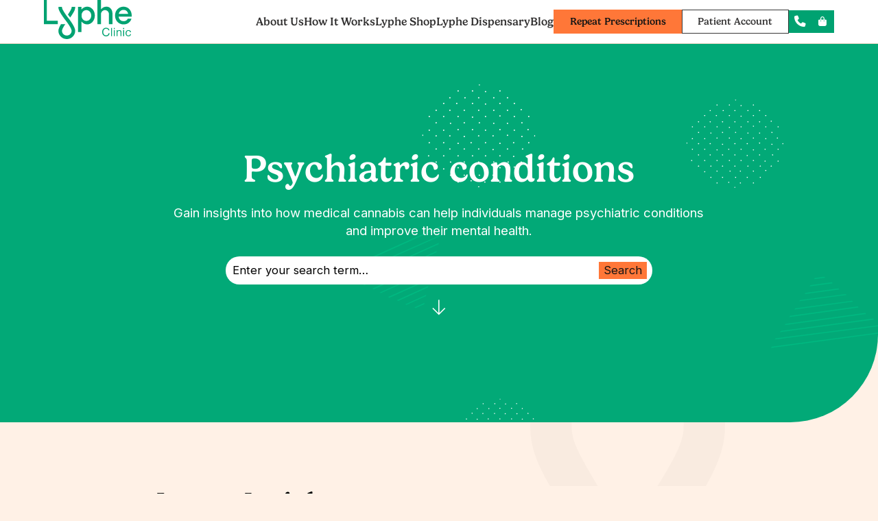

--- FILE ---
content_type: text/html; charset=UTF-8
request_url: https://lyphe.com/category/psychiatric-conditions/page/2/
body_size: 66809
content:
<!DOCTYPE html>
<html dir="ltr" lang="en-GB" prefix="og: https://ogp.me/ns#">
<head>
	<meta charset="UTF-8" />
	<style id="dd-preload">/*! normalize.css v8.0.1 | MIT License | github.com/necolas/normalize.css */html{-webkit-text-size-adjust:100%;line-height:1.15}body{margin:0}main{display:block}h1{font-size:2em;margin:.67em 0}hr{box-sizing:content-box;height:0;overflow:visible}pre{font-family:monospace,monospace;font-size:1em}a{background-color:transparent}abbr[title]{border-bottom:none;text-decoration:underline;-webkit-text-decoration:underline dotted;text-decoration:underline dotted}b,strong{font-weight:bolder}code,kbd,samp{font-family:monospace,monospace;font-size:1em}small{font-size:80%}sub,sup{font-size:75%;line-height:0;position:relative;vertical-align:baseline}sub{bottom:-.25em}sup{top:-.5em}img{border-style:none}button,input,optgroup,select,textarea{font-family:inherit;font-size:100%;line-height:1.15;margin:0}button,input{overflow:visible}button,select{text-transform:none}[type=button],[type=reset],[type=submit],button{-webkit-appearance:button}[type=button]::-moz-focus-inner,[type=reset]::-moz-focus-inner,[type=submit]::-moz-focus-inner,button::-moz-focus-inner{border-style:none;padding:0}[type=button]:-moz-focusring,[type=reset]:-moz-focusring,[type=submit]:-moz-focusring,button:-moz-focusring{outline:1px dotted ButtonText}fieldset{padding:.35em .75em .625em}legend{box-sizing:border-box;color:inherit;display:table;max-width:100%;padding:0;white-space:normal}progress{vertical-align:baseline}textarea{overflow:auto}[type=checkbox],[type=radio]{box-sizing:border-box;padding:0}[type=number]::-webkit-inner-spin-button,[type=number]::-webkit-outer-spin-button{height:auto}[type=search]{-webkit-appearance:textfield;outline-offset:-2px}[type=search]::-webkit-search-decoration{-webkit-appearance:none}::-webkit-file-upload-button{-webkit-appearance:button;font:inherit}details{display:block}summary{display:list-item}[hidden],template{display:none}body .dd-section{box-sizing:border-box;margin:0 auto;position:relative;width:100%;z-index:2}@media only screen and (max-width:970px){body .dd-section.dd-center-text-mobile{text-align:center}body .dd-section.dd-center-text-mobile p:has(.wp-element-button){justify-content:center}}body .dd-section.has-bg-rounded-variant-1{overflow:clip}@media only screen and (min-width:600px){body .dd-section.has-bg-rounded-variant-1{border-bottom-right-radius:10vw}}body .dd-section.has-bg-rounded-variant-2{border-radius:8px}body .dd-section.has-bg-rounded-variant-3{border-radius:17px}body .dd-section.has-bg-rounded-variant-4{border-radius:17px;border-bottom-right-radius:130px;overflow:hidden}@media only screen and (max-width:970px){body .dd-section.has-bg-rounded-variant-4{border-radius:17px}}body .dd-section .dd-in-section-shapes{box-sizing:border-box;height:100%;left:0;overflow:hidden;pointer-events:none;position:absolute;top:0;width:100%;z-index:-1}body .dd-section .dd-in-section-shapes>div{align-items:flex-end;display:flex;height:100%;justify-content:flex-end;margin:0 auto;position:relative}body .dd-section .dd-in-section-shapes svg{height:auto;max-width:100%;position:relative;right:-8%}@media only screen and (min-width:900px){body .dd-section .dd-in-section-shapes svg{height:90%}}body .dd-section.has-bg-shapes-logo-icon .dd-in-section-shapes>div{align-items:flex-start}body .dd-section.has-bg-shapes-logo-icon .dd-in-section-shapes{bottom:auto}body .dd-section.has-bg-shapes-logo-icon .dd-in-section-shapes>div{--wp--style--global--wide-size:var(--wp--style--global--content-size)}body .dd-section.has-bg-shapes-logo-icon .dd-in-section-shapes svg{height:auto;right:0}body .dd-section.has-bg-shapes-shape-5 .dd-in-section-shapes>div{max-width:100%;width:100%}body .dd-section.has-bg-shapes-shape-5 .dd-in-section-shapes svg{height:100%;right:0;top:0}body .dd-section .dd-container{margin:0 auto}body .dd-section .dd-container:not(.alignfull,.alignwide),body .dd-section:not(.alignfull,.alignwide){max-width:90%;width:var(--wp--style--global--content-size)}body .dd-section.is-preview :where(a,button){pointer-events:none}body .dd-section.has-background-color:after,body .dd-section>img,body .dd-section>video{height:100%;left:0;max-width:100%;-o-object-fit:cover;object-fit:cover;-o-object-position:var(--object-position,50% 50%);object-position:var(--object-position,50% 50%);pointer-events:none;position:absolute;top:0;width:100%;z-index:-1}body .dd-section.has-background-color:after{background:var(--section-background);border-radius:inherit;content:"";z-index:-2}body .dd-section.has-min-height{display:flex;justify-content:center}body .has-alignment-top{align-items:flex-start}body .has-alignment-middle{align-items:center}body .has-alignment-bottom{align-items:flex-end}body .has-padding-top-default{padding-top:var(--wp--preset--spacing--60)}body .has-padding-bottom-default{padding-bottom:var(--wp--preset--spacing--60)}body .has-padding-left-default{padding-left:0}body .has-padding-right-default{padding-right:0}body .has-margin-top-default{margin-top:0}body .has-margin-bottom-default{margin-bottom:0}body .has-margin-left-default{margin-left:auto}body .has-margin-right-default{margin-right:auto}body .has-same-background.has-padding-top-default{padding-top:0}body .alignwide{margin:0 auto;max-width:var(--wp--style--global--wide-size);width:90%}body .alignfull{max-width:100%;width:100%}body .alignnone{max-width:var(--wp--style--global--content-size);width:90%}@media only screen and (max-width:700px){body .alignnone,body .alignwide{width:calc(100% - 40px)}}@media only screen and (max-width:768px){img[src*="2024/04/shape-2.svg"]{display:none!important}}.dd-section-text-gallery.has-background-color .dd-section-text .rank-math-breadcrumb p{line-height:1.6}.dd-section-text-gallery.has-background-color .dd-section-text .rank-math-breadcrumb p,.dd-section-text-gallery.has-background-color .dd-section-text .rank-math-breadcrumb p a{color:#fff}body{--input-border-color:#979797;--input-color:var(--wp--preset--color--text)}p+.wpforms-container{margin-top:1.875rem}.wpforms-container:last-child{margin-bottom:0}select.wp-element-button{max-width:100%;padding-left:2em;padding-right:4.5em;text-align:left}@media only screen and (max-width:400px){select.wp-element-button{padding-left:1em;padding-right:3em}}.wpforms-field-label,form p.form-row label{font-size:1rem;font-weight:700;line-height:1.4}:is(form p.form-row label,.wpforms-field-label) .wpforms-required-label{display:none}body .wpforms-container .wpforms-field{padding-bottom:0}.wpforms-field>.wpforms-field-label:first-child,form p.form-row label{margin-bottom:.5rem}body .wpforms-container .wpforms-submit-container{padding-top:var(--wp--preset--spacing--30)}.wpforms-container,body{& .input-text,& input[type=date],& input[type=datetime-local],& input[type=datetime],& input[type=email],& input[type=month],& input[type=number],& input[type=password],& input[type=range],& input[type=search],& input[type=tel],& input[type=text],& input[type=time],& input[type=url],& input[type=week],& select:not(.wp-element-button),& textarea,input[type=file]{background:#fff;border:1px solid var(--input-border-color);border-radius:8px;color:var(--input-color);font-family:var(--wp--preset--font-family--body);font-size:1rem;margin-bottom:.3125rem;outline:none;padding:.85em 1.11em;text-align:left;width:100%}:is(& input[type=date],& input[type=datetime],& input[type=datetime-local],& input[type=email],& input[type=month],& input[type=number],& input[type=password],& input[type=range],& input[type=search],& input[type=tel],& input[type=text],& input[type=time],& input[type=url],& input[type=week],input[type=file],& select:not(.wp-element-button),& textarea,& .input-text)::-moz-placeholder{color:var(--input-color);font-family:var(--wp--preset--font-family--body)}:is(& input[type=date],& input[type=datetime],& input[type=datetime-local],& input[type=email],& input[type=month],& input[type=number],& input[type=password],& input[type=range],& input[type=search],& input[type=tel],& input[type=text],& input[type=time],& input[type=url],& input[type=week],input[type=file],& select:not(.wp-element-button),& textarea,& .input-text)::placeholder{color:var(--input-color);font-family:var(--wp--preset--font-family--body)}}:is(.wpforms-container,body) textarea{max-width:100%;resize:vertical;width:100%}.wpforms-container .wpforms-has-error input[type=date],.wpforms-container .wpforms-has-error input[type=datetime-local],.wpforms-container .wpforms-has-error input[type=datetime],.wpforms-container .wpforms-has-error input[type=email],.wpforms-container .wpforms-has-error input[type=month],.wpforms-container .wpforms-has-error input[type=number],.wpforms-container .wpforms-has-error input[type=password],.wpforms-container .wpforms-has-error input[type=range],.wpforms-container .wpforms-has-error input[type=search],.wpforms-container .wpforms-has-error input[type=tel],.wpforms-container .wpforms-has-error input[type=text],.wpforms-container .wpforms-has-error input[type=time],.wpforms-container .wpforms-has-error input[type=url],.wpforms-container .wpforms-has-error input[type=week],.wpforms-container .wpforms-has-error select:not(.wp-element-button),.wpforms-container .wpforms-has-error textarea{border-color:inherit}.wpforms-container .wp-element-button:not(.is-style-small-width){width:100%}.wpforms-container .wp-element-button.is-style-small-width{padding-inline:4.8em}select{-webkit-appearance:none;-moz-appearance:none;appearance:none;background-image:url("data:image/svg+xml;charset=utf-8,%3Csvg width=%2714%27 height=%278%27 fill=%27none%27 xmlns=%27http://www.w3.org/2000/svg%27%3E%3Cpath d=%27m12.934 1.344-.52-.547c-.137-.137-.355-.137-.465 0L7 5.747 2.023.796C1.914.66 1.695.66 1.56.797l-.52.547c-.137.11-.137.328 0 .465l5.715 5.714a.315.315 0 0 0 .465 0l5.715-5.714c.136-.137.136-.356 0-.465z%27 fill=%27%23000%27/%3E%3C/svg%3E")!important;background-position:calc(100% - 1.5em) 50%!important;background-repeat:no-repeat!important}.dd-primary-form.wpforms-container input[type=checkbox],.dd-primary-form.wpforms-container input[type=radio],input[type=checkbox],input[type=radio]{height:1.5rem;vertical-align:middle;width:1.5rem}:is(.dd-primary-form.wpforms-container input[type=checkbox],.dd-primary-form.wpforms-container input[type=radio],input[type=checkbox],input[type=radio]):checked{accent-color:currentColor;color:var(--wp--preset--color--logo-green)}:is(.wpforms-container,body) input[type=file]{padding-left:0;padding-block:0}:is(.wpforms-container,body) input[type=file]::file-selector-button{background:linear-gradient(180deg,#f0f0f0,#e9e9e9 100%);border:none;border-radius:8px 0 0 8px;border-right:1px solid #979797;margin-right:1.125rem;padding:.875rem 1.5625rem}.dd-search-form{align-items:stretch;background:#fff;border-radius:33px;box-sizing:border-box;display:flex;margin:1.5em auto 0;max-width:90%;overflow:hidden;padding:.5rem;width:39.8125rem}.dd-search-form label{width:100%}.dd-search-form .wp-element-button{padding-block:.8em}.dd-search-form input{height:100%;width:100%}.dd-search-form input::-moz-placeholder{color:#000}.dd-search-form input::placeholder{color:#000}@media only screen and (min-width:600px){.dd-search-form input{border:none!important}}@media only screen and (max-width:600px){.dd-search-form{flex-direction:column;padding:.8125rem}.dd-search-form input{border-radius:33px!important}}div.wpforms-container .wpforms-form .wpforms-field-layout .wpforms-layout-column.wpforms-layout-column-100{padding:0;width:100%}:is(div.wpforms-container .wpforms-form .wpforms-field-layout .wpforms-layout-column.wpforms-layout-column-100)+.wpforms-layout-column{display:none}div.wpforms-container .wpforms-form .repeater-field-footer{text-align:center}.wpforms-form .repeater-field-header-data.hidden,.wpforms-form .wpforms-field-repeater-data-html.hidden{display:none!important}body .wpforms-form .wpforms-repeater-field-button-add{background-color:transparent!important;color:var(--wp--preset--color--orange)!important}body .wpforms-form .wpforms-repeater-field-button-add.hidden{display:none!important}body .wpforms-form .wpforms-repeater-field-button-add:hover{background-color:var(--button-color,var(--wp--preset--color--logo-green))!important;border-color:var(--button-color,var(--wp--preset--color--logo-green))!important;box-shadow:none!important;color:var(--wp--preset--color--button-text)!important}.wpforms-container .wpforms-field-container .wpforms-field.is-style-small input{max-width:4.6875rem!important}.wpforms-form .wpforms-field.wpforms-field-repeater{padding:0!important}.wpforms-form .wpforms-field.wpforms-field-repeater .repeater-field-header-title{font-family:var(--wp--preset--font-family--heading);font-size:var(--wp--preset--font-size--26);font-weight:500}@media only screen and (max-width:600px){.wpforms-form .wpforms-field.wpforms-field-repeater .repeater-field-header-title{font-size:var(--wp--preset--font-size--23)}}.wpforms-form .wpforms-field.wpforms-field-repeater .repeater-content-show{border:none!important}.wpforms-form .wpforms-field.wpforms-field-repeater .repeater-field-item{border-top:1px solid #979797!important;margin:0!important;padding:var(--wp--preset--spacing--15) 0!important}.wpforms-form .wpforms-field.wpforms-field-repeater .repeater-field-item .container-repeater-field{padding-block:var(--wp--preset--spacing--15)!important}.wpforms-form .repeater-field-header{max-width:100%!important}.wpforms-form .repeater-field-header .repeater-icon.icon-down-open:before{content:"\f107";font:var(--fa-font-sharp-solid)}.wpforms-form .repeater-field-header .repeater-icon.icon-cancel-1:before{content:"\f00d";font:var(--fa-font-sharp-solid)}.wpforms-form .repeater-field-header ul li{margin:0!important}.dd-field-notice,.dd-primary-form.wpforms-container .wpforms-field-container .dd-field-notice{background:#fff1e6;border-radius:8px;font-size:1em;padding:var(--wp--preset--spacing--30) var(--wp--preset--spacing--25) var(--wp--preset--spacing--30) 3.625rem!important;position:relative}:is(.dd-field-notice,.dd-primary-form.wpforms-container .wpforms-field-container .dd-field-notice):before{color:var(--wp--preset--color--orange);content:"\f05a";font:var(--fa-font-sharp-solid);font-size:1.1875em;left:var(--wp--preset--spacing--25);position:absolute;top:calc(var(--wp--preset--spacing--30) + .2em)}:is(.dd-field-notice,.dd-primary-form.wpforms-container .wpforms-field-container .dd-field-notice):not(:first-child){margin-top:var(--wp--preset--spacing--25)}:is(.dd-field-notice,.dd-primary-form.wpforms-container .wpforms-field-container .dd-field-notice):not(:last-child){margin-bottom:var(--wp--preset--spacing--25)}:is(.dd-field-notice,.dd-primary-form.wpforms-container .wpforms-field-container .dd-field-notice) :has(+.wpforms-field-content-display-frontend-clear){margin-bottom:0}.dd-primary-form.wpforms-container .wpforms-field-container{padding:0}.dd-primary-form.wpforms-container .wpforms-field-container .wpforms-field-name:has(.wpforms-one-half) .wpforms-field-row{align-items:center;display:flex;flex-direction:row;gap:.625rem;justify-content:space-between;margin-top:.625rem}.dd-primary-form.wpforms-container .wpforms-field-container .wpforms-field-name:has(.wpforms-one-half) .wpforms-field-row:after,.dd-primary-form.wpforms-container .wpforms-field-container .wpforms-field-name:has(.wpforms-one-half) .wpforms-field-row:before{display:none}.dd-primary-form.wpforms-container .wpforms-field-container .wpforms-field-name:has(.wpforms-one-half) .wpforms-field-row .wpforms-one-half{margin:0;width:calc(50% - .3125rem)}.dd-primary-form.wpforms-container .wpforms-field-container .wpforms-field-payment-total .wpforms-field-label{font-size:var(--wp--preset--font-size--20);font-weight:700;margin:0}.dd-primary-form.wpforms-container .wpforms-field-container .wpforms-field-payment-single{margin-bottom:var(--wp--preset--spacing--15)}.dd-primary-form.wpforms-container .wpforms-field-container .wpforms-field-payment-single .wpforms-field-label{font-family:var(--wp--preset--font-family--heading);font-size:var(--wp--preset--font-size--28);font-weight:500;margin-bottom:var(--wp--preset--spacing--20)}.dd-primary-form.wpforms-container .wpforms-field-container .wpforms-field-payment-single .wpforms-single-item-price{align-items:center;display:flex;font-size:var(--wp--preset--font-size--20);font-weight:700;gap:10px}.dd-primary-form.wpforms-container .wpforms-field-container .wpforms-field:first-child{padding-top:0}.dd-primary-form.wpforms-container .wpforms-field-container .wpforms-field:last-child{padding-bottom:0}.dd-primary-form.wpforms-container .wpforms-field-container .wpforms-pagebreak-split{display:flex;gap:var(--wp--preset--spacing--15);justify-content:space-between;padding-top:var(--wp--preset--spacing--15)}@media only screen and (max-width:500px){.dd-primary-form.wpforms-container .wpforms-field-container .wpforms-pagebreak-split{flex-direction:column-reverse}}.dd-primary-form.wpforms-container .wpforms-field-container .wpforms-pagebreak-split:after,.dd-primary-form.wpforms-container .wpforms-field-container .wpforms-pagebreak-split:before{display:none}.dd-primary-form.wpforms-container .wpforms-field-container .wpforms-pagebreak-split:has(.wpforms-page-next:only-child){justify-content:flex-end}.dd-primary-form.wpforms-container .wpforms-confirmation-container,.dd-primary-form.wpforms-container .wpforms-field-container .wpforms-field-layout-columns{background:#fff;border:1px solid #edcdb3;border-radius:8px;padding:var(--wp--preset--spacing--42) var(--wp--preset--spacing--35)}.dd-primary-form.wpforms-container .wpforms-field-checkbox ul,.dd-primary-form.wpforms-container .wpforms-field-radio ul{list-style-type:none;margin-top:var(--wp--preset--spacing--15);padding-left:0}.dd-primary-form.wpforms-container .wpforms-field-checkbox ul li,.dd-primary-form.wpforms-container .wpforms-field-radio ul li{align-items:center;display:flex;gap:.5rem}.dd-primary-form.wpforms-container .wpforms-field-checkbox ul li input,.dd-primary-form.wpforms-container .wpforms-field-radio ul li input{margin:0}.dd-primary-form.wpforms-container .wpforms-submit-container{position:relative;text-align:center}.dd-primary-form.wpforms-container .wp-element-button[type=submit]:not(.is-style-small-width){max-width:100%;width:25rem}.dd-primary-form.wpforms-container .wpforms-submit-spinner{left:50%;margin-left:0;position:absolute;top:calc(1.65em + var(--wp--preset--spacing--30));transform:translateX(-50%) translateY(-50%)}.dd-primary-form.wpforms-container .wpforms-field-radio.is-style-buttons fieldset legend.wpforms-field-label{font-family:var(--wp--preset--font-family--heading);font-size:var(--wp--preset--font-size--28);font-weight:500;margin-bottom:var(--wp--preset--spacing--20)}.dd-primary-form.wpforms-container .wpforms-field-radio.is-style-buttons ul{list-style-type:none;margin:0;padding:0 0 .625rem}.dd-primary-form.wpforms-container .wpforms-field-radio.is-style-buttons ul li:has(input:checked) label{border-color:var(--wp--preset--color--logo-green);outline:1px solid var(--wp--preset--color--logo-green)}.dd-primary-form.wpforms-container .wpforms-field-radio.is-style-buttons ul li:has(input:checked) label:after{color:var(--wp--preset--color--logo-green);content:"\f058";font:var(--fa-font-sharp-solid);font-size:1.3157894737em}.dd-primary-form.wpforms-container .wpforms-field-radio.is-style-buttons ul li label{align-items:center;border:1px solid #979797;border-radius:8px;box-sizing:border-box;cursor:pointer;display:block;display:flex;font-size:var(--wp--preset--font-size--19);justify-content:space-between;padding:var(--wp--preset--spacing--15) var(--wp--preset--spacing--20);position:relative;width:100%}.dd-primary-form.wpforms-container .wpforms-field-radio.is-style-buttons ul li input{opacity:0;position:absolute}.dd-hide-indicators-on-last-page.wpforms-container .wpforms-page-indicator.circles .wpforms-page-indicator-page:last-child,.dd-hide-indicators-on-last-page.wpforms-container .wpforms-page-indicator.circles:has(.wpforms-page-indicator-page.active:last-child){display:none!important}body .wpforms-container.dd-primary-form .wpforms-page-indicator.circles{align-items:center;border:none;display:flex;gap:1.25rem;justify-content:center;margin-bottom:var(--wp--preset--spacing--42);overflow:auto;padding:0;width:100%}@media only screen and (max-width:400px){body .wpforms-container.dd-primary-form .wpforms-page-indicator.circles{justify-content:flex-start}}body .wpforms-container.dd-primary-form .wpforms-page-indicator.circles .wpforms-page-indicator-page{margin:0;position:relative}body .wpforms-container.dd-primary-form .wpforms-page-indicator.circles .wpforms-page-indicator-page:not(:last-child):before{background:#d6d6d6;content:"";height:6px;left:100%;position:absolute;top:50%;transform:translateY(-50%);width:var(--form-steps-gap,0)}body .wpforms-container.dd-primary-form .wpforms-page-indicator.circles .wpforms-page-indicator-page-number{align-items:center;border-width:2px;box-sizing:border-box;display:flex;font-family:var(--wp--preset--font-family--heading);font-size:var(--wp--preset--font-size--21);font-weight:700;font-weight:500;height:2.1904761905em;justify-content:center;margin:0;width:2.1904761905em}body .wpforms-container.dd-primary-form .wpforms-page-indicator.circles .wpforms-page-indicator-page.active .wpforms-page-indicator-page-number,body .wpforms-container.dd-primary-form .wpforms-page-indicator.circles .wpforms-page-indicator-page:has(~.active) .wpforms-page-indicator-page-number{background:var(--wp--preset--color--orange)!important;border-color:var(--wp--preset--color--orange)!important;color:#fff!important}body .wpforms-container.dd-primary-form .wpforms-page-indicator.circles .wpforms-page-indicator-page:not(:has(~.active)) .wpforms-page-indicator-page-number{pointer-events:none}body .wpforms-container.dd-primary-form .wpforms-page-indicator.circles .wpforms-page-indicator-page:not(.active) .wpforms-page-indicator-page-number{background:transparent;border:2px solid var(--wp--preset--color--orange);color:var(--wp--preset--color--orange)}.dd-hard-columns{display:flex;gap:var(--wp--preset--spacing--15)}.dd-hard-columns>div{border-radius:8px;padding:var(--wp--preset--spacing--30) var(--wp--preset--spacing--25)}.dd-hard-columns>div .wp-element-button{font-size:1rem}@media only screen and (max-width:900px){.dd-hard-columns{flex-direction:column}}html{-webkit-font-smoothing:antialiased;font-size:clamp(.875rem,.8411rem + .1695vw,1rem);scroll-behavior:smooth}@media only screen and (max-width:600px){html{font-size:16px}}body{background:var(--wp--preset--color--beige)}iframe,img,video{border:none;height:auto;max-width:100%;-o-object-fit:cover;object-fit:cover;-o-object-position:var(--object-position,50% 50%);object-position:var(--object-position,50% 50%)}a,button{transition:all .2s ease-in-out}a{text-underline-offset:3px}p>a:not(.wp-element-button):has(i[class*=fa-]) i{margin-right:5px}h1,h2,h3,h4,h5,h6,ol,p,ul{margin-block:var(--wp--preset--spacing--15)}h1:first-child,h2:first-child,h3:first-child,h4:first-child,h5:first-child,h6:first-child,ol:first-child,p:first-child,ul:first-child{margin-top:0}h1:last-child,h2:last-child,h3:last-child,h4:last-child,h5:last-child,h6:last-child,ol:last-child,p:last-child,ul:last-child{margin-bottom:0}.is-style-subtitle{color:var(--wp--preset--color--text-light);font-family:var(--wp--preset--font-family--heading);font-size:.9375rem;font-weight:700;letter-spacing:.06694rem;margin-bottom:.625rem;text-transform:uppercase}.is-style-subtitle+:where(p,h1,h2,h3,h4,h5,h6){margin-top:0}ul.menu,ul.sub-menu{align-items:center;display:flex;list-style-type:none;padding:0}ul.menu.sub-menu,ul.sub-menu.sub-menu{align-items:flex-start;flex-direction:column;visibility:hidden}ol:not(.menu,.sub-menu),ul:not(.menu,.sub-menu){padding-left:1em}ol:not(.menu,.sub-menu) li:not(:last-child),ul:not(.menu,.sub-menu) li:not(:last-child){margin-bottom:.75em}[class*=has-icon-]:where(ol,ul):not(.menu,.sub-menu){line-height:1.6;list-style-type:none;padding-left:0}[class*=has-icon-]:where(ol,ul):not(.menu,.sub-menu) li{box-sizing:border-box;padding-left:1.25em;position:relative}[class*=has-icon-]:where(ol,ul):not(.menu,.sub-menu) li i[class*=fa-]{font-size:.8235294118em;left:0;position:absolute;top:.45em}.is-style-fancy-numbers:where(ol,ul){counter-reset:fancy;list-style-type:none;padding-left:0}.is-style-fancy-numbers:where(ol,ul) li{padding-left:1.15em;position:relative}.is-style-fancy-numbers:where(ol,ul) li:before{align-items:center;background:var(--list-icon-color,var(--wp--preset--color--pink));border-radius:50%;color:#fff;content:counter(fancy);counter-increment:fancy;display:flex;font-size:.6875rem;font-weight:600;height:1.9090909091em;justify-content:center;left:-1.15em;position:absolute;top:.2em;width:1.9090909091em}ol.is-style-half,ul.is-style-half{align-items:flex-start;container-name:halfList;container-type:inline-size;display:flex;flex-wrap:wrap;justify-content:space-between}ol.is-style-half li,ul.is-style-half li{width:100%}@container halfList (min-width: 400px){li{width:48%!important}}.dd-main-header+.dd-section-text-gallery p:has(.dd-back-button:only-child) .dd-back-button{font-size:1rem}.dd-main-header+.dd-section-text-gallery p:has(.dd-back-button:only-child) .dd-back-button i{color:inherit}@media only screen and (min-width:1300px){:is(.dd-section-text-gallery>.dd-container>.dd-text:has(.dd-next-section-button),.dd-section-text-gallery>.dd-container>.dd-text>.dd-section-text:has(.dd-next-section-button)),:is(.dd-section-text-gallery>.dd-container>.dd-text:has(.dd-next-section-button),.dd-section-text-gallery>.dd-container>.dd-text>.dd-section-text:has(.dd-next-section-button)) .dd-container{position:static}.dd-main-header+[class*=dd-section] p:has(+p .dd-next-section-button:only-child){margin-bottom:0!important;padding-bottom:0!important}.dd-main-header+[class*=dd-section] p:has(.dd-next-section-button:only-child){bottom:var(--wp--preset--spacing--65);position:absolute}.dd-main-header+[class*=dd-section] p[style*="text-align: center;"]:has(.dd-next-section-button:only-child){left:50%;transform:translateX(-50%)}.dd-main-header+.dd-section-text-gallery.has-padding-bottom-110 p:has(.dd-next-section-button:only-child){bottom:var(--wp--preset--spacing--42)}.dd-main-header+[class*=dd-section] p:has(.dd-back-button:only-child){position:absolute;top:var(--wp--preset--spacing--65)}}@media only screen and (max-width:1300px){.dd-main-header+.dd-section-text-gallery p:has(.dd-back-button:only-child){margin-bottom:var(--wp--preset--spacing--55)}p:has(.dd-next-section-button:only-child){margin-top:var(--wp--preset--spacing--55)}}.dd-next-section-button{color:inherit;font-size:var(--wp--preset--font-size--26)}.has-heading-font-family strong{font-weight:500}@media only screen and (max-width:600px){.dd-section-wrapper.has-padding-left-50.has-padding-right-50{padding-inline:var(--wp--preset--spacing--35)}.dd-section-wrapper.has-padding-left-50.has-padding-right-50 .has-padding-left-35.has-padding-right-35{padding-inline:var(--wp--preset--spacing--15)}}.dd-section-wrapper.has-padding-left-50.has-padding-right-50 .dd-section-text :where(ul,p,ol,table)+:where(h1,h2,h3,h4,h5,h6){margin-top:var(--wp--preset--spacing--40)}.dd-section-wrapper.has-padding-left-50.has-padding-right-50 .dd-section-text table{border-collapse:collapse;border-top-left-radius:8px;border-top-right-radius:8px;font-size:var(--wp--preset--spacing--15);margin-bottom:var(--wp--preset--spacing--25);margin-top:var(--wp--preset--spacing--25);overflow:hidden}.dd-section-wrapper.has-padding-left-50.has-padding-right-50 .dd-section-text table th tr{border:1px solid var(--wp--preset--color--yellow)}.dd-section-wrapper.has-padding-left-50.has-padding-right-50 .dd-section-text table thead th{background:var(--wp--preset--color--yellow);font-family:var(--wp--preset--font-family--heading);font-size:1rem;font-weight:500;text-align:left}.dd-section-wrapper.has-padding-left-50.has-padding-right-50 .dd-section-text table td,.dd-section-wrapper.has-padding-left-50.has-padding-right-50 .dd-section-text table th{padding:var(--wp--preset--spacing--20)}.dd-section-wrapper.has-padding-left-50.has-padding-right-50 .dd-section-text table tbody tr{border:1px solid #bcbcbc}.dd-section-wrapper.has-padding-left-50.has-padding-right-50 .dd-section-text table tbody tr:nth-child(2n){background:#f8f8f8}img.alignnone{margin:0 auto;max-width:100%;width:100%}img.aligncenter,img.alignleft,img.alignnone,img.alignright{border-radius:8px}.dd-table{overflow:scroll;width:100%}.dd-table td,.dd-table th{min-width:6.875rem}.dd-section-text blockquote{border-left:3px solid #dadada;box-sizing:border-box;font-family:var(--wp--preset--font-family--heading);font-size:var(--wp--preset--font-size--27);font-style:italic;font-weight:400;line-height:1.35;margin-left:auto;margin-right:0;padding-left:var(--wp--preset--spacing--35);width:90%}@media only screen and (max-width:960px){.dd-section-text blockquote{width:100%}}*{-webkit-hyphens:none!important;hyphens:none!important}.has-normal-font-weight{font-weight:400}.has-bold-font-weight,.has-medium-font-weight{font-weight:500}[class*=dd-wp-forms-hide-page-].is-active,[class*=dd-wp-forms-show-page-]:not(.is-active){display:none}.rank-math-breadcrumb p{font-size:var(--wp--preset--font-size--15);line-height:1}.rank-math-breadcrumb p>*{line-height:1}.rank-math-breadcrumb p a{position:relative;top:-.125em}.rank-math-breadcrumb p .separator{color:#adadad}.dd-read-more-link{font-size:var(--wp--preset--font-size--18);position:relative;z-index:2}.dd-read-more-link.is-active span:first-child,.dd-read-more-link:not(.is-active) span:last-child{display:none}.dd-read-more-block{display:grid;grid-template-rows:0fr;position:relative;transition:grid-template-rows .5s ease-out}.dd-read-more-block:before{background:linear-gradient(180deg,rgba(255,241,230,0),#fff1e6 50%);content:"";height:12.5rem;opacity:.57;pointer-events:none;position:absolute;top:-9.375rem;width:100%}.dd-read-more-block .dd-read-less-link,.dd-read-more-block p:empty{display:none}.dd-read-more-block.is-active{grid-template-rows:1fr}.dd-read-more-block.is-active .dd-read-less-link{display:inline}.dd-read-more-block.is-active:before{display:none}.dd-read-more-block>div{overflow:hidden}
.wpforms-pagebreak-split:has(.wpforms-page-button:only-child){justify-content: center!important;}</style>		<link rel="manifest" href="https://lyphe.com/wp-content/themes/lyphe/favicon/manifest.json">
		<link rel="shortcut icon" href="https://lyphe.com/wp-content/themes/lyphe/favicon/favicon.ico">
		<meta name="viewport" content="width=device-width, initial-scale=1" />
<script type="pmdelayedscript" data-cfasync="false" data-no-optimize="1" data-no-defer="1" data-no-minify="1">var ddSettings={"distFolder":"https:\/\/lyphe.com\/wp-content\/themes\/lyphe\/build\/theme\/"};</script><link rel="preconnect" href="https://use.typekit.net">
		<!-- All in One SEO 4.9.3 - aioseo.com -->
		<title>Psychiatric conditions - Lyphe Clinic - Page 2</title><link rel="preload" href="https://lyphe.com/wp-content/uploads/2024/04/Lyphe-Logo.svg" as="image" fetchpriority="high"><link rel="preload" href="https://lyphe.com/wp-content/uploads/2025/09/Blog-cover-image-Stress-copy.webp" as="image" fetchpriority="high"><link rel="preload" href="https://lyphe.com/wp-content/webp-express/webp-images/doc-root/wp-content/uploads/2023/06/Image-1-ptsd-text.jpeg.webp" as="image" fetchpriority="high"><style id="perfmatters-used-css">.dd-main-header{--wp--style--global--wide-size:89.25rem;background:#fff;border-bottom:1px solid #f3dac7;top:var(--wp-admin--admin-bar--height,0);transition:all .2s ease-in-out;z-index:10;}@media only screen and (max-width:600px){.dd-main-header{top:0;}}.dd-main-header .dd-main-menu{--responsive:1230px;align-items:center;display:flex;justify-content:space-between;position:relative;z-index:15;}.dd-main-header .dd-main-menu .has-basket{position:relative;}.dd-main-header .dd-main-menu .has-basket .dd-basket-count{align-items:center;background:#fff;border-radius:50%;color:var(--wp--preset--color--text);display:flex;font-size:.75rem;font-weight:700;height:1.0625rem;justify-content:center;position:absolute;right:-.21875rem;top:-.21875rem;width:1.0625rem;}.dd-main-header .dd-main-menu .logo{display:block;width:128px;}.dd-main-header .dd-main-menu .logo svg{display:block;}.dd-main-header .dd-main-menu a{font-weight:500;text-decoration:none;}.dd-main-header .dd-main-menu ul.menu>li>a{font-family:var(--wp--preset--font-family--heading);}.dd-main-header .dd-main-menu a:not(.wp-element-button){color:var(--wp--preset--color--menu-text);}:is(.dd-main-header .dd-main-menu) ul.menu li.is-fake-link>a+button:after{content:"";cursor:pointer;height:100%;left:0;position:absolute;top:0;width:100%;}@media only screen and (max-width:1230px){:is(.dd-main-header .dd-main-menu) ul.menu li.is-fake-link>a+button{position:relative;}:is(.dd-main-header .dd-main-menu) ul.menu li.is-fake-link>a+button:after{left:auto;right:0;width:801%;}}.dd-main-header .dd-main-menu ul.menu li.is-fake-link>a{pointer-events:none;}.dd-main-header .dd-main-menu ul.menu:not(.show,:target,:has(:target)),.dd-main-header .dd-main-menu ul.sub-menu{margin:0;opacity:0;pointer-events:none;position:absolute;}.dd-main-header .dd-main-menu ul.sub-menu.show,.dd-main-header .dd-main-menu ul.sub-menu:where(:target,:has(:target)){opacity:1;pointer-events:auto;visibility:visible;}.dd-main-header .dd-main-menu li{display:flex;justify-content:space-between;}.dd-main-header .dd-main-menu .wp-element-button:not(.is-style-circle){padding:.458em 1.525em;}@media only screen and (min-width:1231px){.dd-main-header .dd-main-menu .dd-menu ul.sub-menu{background:#fff;border-bottom-left-radius:7px;border-bottom-right-radius:30px;box-sizing:border-box;filter:drop-shadow(34px 45px 40px rgba(0,0,0,.2));padding:1em 1.5em 2em 1em;transition:all .2s ease-in-out;}.dd-main-header .dd-main-menu .dd-menu ul.sub-menu:not(.show){transform:translateY(20px);}.dd-main-header .dd-main-menu .dd-menu ul.sub-menu li{width:100%;}.dd-main-header .dd-main-menu .dd-menu ul.sub-menu a{border-bottom:1px solid var(--menu-item-color,var(--wp--preset--color--logo-green));border-left:3px solid var(--menu-item-color,var(--wp--preset--color--logo-green));display:block;font-size:1rem;padding:10px 10px 10px 20px;width:100%;}.dd-main-header .dd-main-menu .dd-menu ul.sub-menu a:where(:hover,:focus-visible){color:var(--menu-item-color,var(--wp--preset--color--logo-green));}.dd-main-header .dd-main-menu .dd-menu li{position:relative;}.dd-main-header .dd-main-menu .dd-menu ul.menu>li:has(>.wp-element-button.is-style-circle),.dd-main-header .dd-main-menu .dd-menu ul.menu>li:has(>.wp-element-button:not(.is-style-circle)){margin-left:2.5625rem;}:is(.dd-main-header .dd-main-menu .dd-menu ul.menu>li:has(>.wp-element-button.is-style-circle))+li:has(>.wp-element-button:not(.is-style-circle)),:is(.dd-main-header .dd-main-menu .dd-menu ul.menu>li:has(>.wp-element-button:not(.is-style-circle)))+li:has(>.wp-element-button:not(.is-style-circle)){margin-left:1.2125rem;}:is(.dd-main-header .dd-main-menu .dd-menu) ul.menu>li:has(>.wp-element-button.is-style-circle)+li:has(>.wp-element-button.is-style-circle){margin-left:.4375rem;}.dd-main-header .dd-main-menu .dd-menu ul.menu>li:not(:has(.wp-element-button)){border-right:1px solid #e2e2e2;transition:all .2s ease-in-out;}.dd-main-header .dd-main-menu .dd-menu ul.menu>li:not(:has(.wp-element-button)):nth-child(2){border-left:1px solid #e2e2e2;}.dd-main-header .dd-main-menu .dd-menu ul.menu>li:not(:has(.wp-element-button))>a{border-bottom:3px solid transparent;border-top:3px solid transparent;padding:2.625rem 1.5625rem;}.dd-main-header .dd-main-menu .dd-menu ul.menu>li:not(:has(.wp-element-button)):has(>a+button)>a{padding-right:0;}.dd-main-header .dd-main-menu .dd-menu ul.menu>li:not(:has(.wp-element-button)):has(>a+button)>button{padding-left:.75rem;padding-right:1.5625rem;}.dd-main-header .dd-main-menu .dd-menu ul.menu>li:not(:has(.wp-element-button))>button i{font-size:.9411764706em;position:relative;top:.12em;}.dd-main-header .dd-main-menu .dd-menu ul.menu>li:not(:has(.wp-element-button)):where(:hover,:focus-visible){background:#f9f9f9;}}@media only screen and (min-width:1231px){.dd-main-header .dd-main-menu ul.menu>li:nth-last-child(2) ul.sub-menu{left:auto;right:0;}.dd-main-header .dd-main-menu ul.menu:is(.hide){opacity:1;pointer-events:auto;position:relative;}.dd-main-header .dd-main-menu ul.sub-menu{box-sizing:border-box;left:0;position:absolute;top:100%;width:20rem;}.dd-main-header .dd-main-menu ul.sub-menu button.dd-submenu-toggle,.dd-main-header .dd-main-menu ul.sub-menu ul.sub-menu{display:none !important;}}@media only screen and (max-width:1230px){.dd-main-header .dd-main-menu .dd-menu{display:flex;flex-wrap:wrap;height:100%;left:0;position:fixed;top:0;transition:all .2s ease-in-out;width:100%;}.dd-main-header .dd-main-menu .dd-menu:has(ul.menu.show){background:rgba(0,0,0,.8);}.dd-main-header .dd-main-menu .dd-menu:has(ul.menu.hide){opacity:0;pointer-events:none;visibility:hidden;}.dd-main-header .dd-main-menu ul.menu,.dd-main-header .dd-main-menu ul.sub-menu{align-content:start;flex-direction:row;flex-wrap:wrap;gap:0;height:100%;left:0;overflow:auto;position:relative;top:0;transition:all .2s ease-in-out;}.dd-main-header .dd-main-menu ul.sub-menu{position:fixed;top:0;z-index:10;}.dd-main-header{padding-block:var(--wp--preset--spacing--20);}.dd-main-header .dd-main-menu{overflow:hidden;}.dd-main-header .dd-main-menu .logo{width:6.75rem;}.dd-main-header .dd-main-menu .dd-menu{box-sizing:border-box;justify-content:flex-start;}.dd-main-header .dd-main-menu .dd-menu ul.menu:after,.dd-main-header .dd-main-menu .dd-menu ul.sub-menu:after{background-image:url("data:image/svg+xml;charset=utf-8,%3Csvg fill=%27none%27 xmlns=%27http://www.w3.org/2000/svg%27 viewBox=%270 0 284 550%27%3E%3Cg opacity=%27.02%27%3E%3Cmask id=%27a%27 mask-type=%27alpha%27 maskUnits=%27userSpaceOnUse%27 x=%270%27 y=%270%27 width=%27284%27 height=%27550%27%3E%3Cpath d=%27M0 0h284v550H0V0Z%27 fill=%27%23000%27 fill-rule=%27evenodd%27/%3E%3C/mask%3E%3Cg mask=%27url%28%23a%29%27%3E%3Cpath d=%27M226.43 273.43c38.75 60 57.57 104.16 57.57 135.16C284 486.66 220.17 550 142 550 63.82 550-.01 486.43-.01 408.59c0-26.32 14.79-64.23 43.68-112.62h73.02c-10.53 14.71-14.34 20.06-15.45 21.63-38.98 62.44-40.78 86.75-40.78 90.99 0 44.83 36.74 81.19 81.54 81.19 44.79 0 81.53-36.59 81.53-81.19 0-6.69-3.36-33.68-47.94-102.59-15.01-23.2-32.69-47.95-52.63-73.83l-.45-.67c-1.12-1.34-2.46-3.12-3.8-4.9-1.8-2.23-3.59-4.46-5.38-6.92l-.23-.44c-8.96-11.6-27.09-35.25-46.81-64.9-9.85-14.95-18.81-29.23-26.66-42.38C14.33 68.68-.01 42.36-.01 6.01V-.01h60.47v6.02c0 19.85 8.74 36.58 31.36 75.61 7.17 12.27 15.46 25.43 24.87 39.48 13.66 20.52 29.78 42.82 44.12 61.11l.67.89c1.8 2.23 3.36 4.47 5.16 6.47 1.56 2.01 2.9 3.79 4.25 5.36l.22.22c20.61 27.65 39.42 53.75 55.32 78.28Z%27 fill=%27%23000%27 fill-rule=%27evenodd%27/%3E%3C/g%3E%3Cmask id=%27b%27 mask-type=%27alpha%27 maskUnits=%27userSpaceOnUse%27 x=%27161%27 y=%270%27 width=%27123%27 height=%27181%27%3E%3Cpath d=%27M161 0h123v181H161V0Z%27 fill=%27%23000%27 fill-rule=%27evenodd%27/%3E%3C/mask%3E%3Cg mask=%27url%28%23b%29%27%3E%3Cpath d=%27M223.51 0v6.01c0 19.17-7.18 39.46-47.95 102.54-4.48 7.14-9.41 14.27-14.56 21.85 8.07 11.37 16.58 22.51 24.42 32.54l.9 1.11c1.57 2.23 3.36 4.24 4.93 6.24 1.56 2.01 3.13 3.8 4.25 5.58l.22.45c1.12 1.55 2.47 3.12 3.59 4.68 9.63-13.6 18.82-26.97 27.1-39.68C266.29 79.8 284 45.69 284 6.01V0h-60.49Z%27 fill=%27%23000%27 fill-rule=%27evenodd%27/%3E%3C/g%3E%3C/g%3E%3C/svg%3E");background-position:40px top;background-repeat:no-repeat;background-size:contain;content:"";height:100%;pointer-events:none;position:absolute;right:0;top:0;width:252px;}.dd-main-header .dd-main-menu .dd-menu ul.menu,.dd-main-header .dd-main-menu .dd-menu ul.sub-menu{background:#fff;box-sizing:border-box;padding:var(--wp--preset--spacing--30);width:274px;}.dd-main-header .dd-main-menu .dd-menu li{width:100%;}.dd-main-header .dd-main-menu .dd-menu li a{color:#000;font-family:var(--wp--preset--font-family--heading);font-weight:500;}}@media only screen and (max-width:1230px){:is(.dd-main-header .dd-main-menu .dd-menu li) a+button{color:#000;}.dd-main-header .dd-main-menu .dd-menu li:has(>.wp-element-button:not(.is-style-circle)){margin-top:var(--wp--preset--spacing--30);}:is(.dd-main-header .dd-main-menu .dd-menu li:has(>.wp-element-button:not(.is-style-circle)))+li:has(>.wp-element-button:not(.is-style-circle)){margin-top:10px;}.dd-main-header .dd-main-menu .dd-menu li:has(>.wp-element-button.is-style-circle){margin-top:var(--wp--preset--spacing--20);}:is(.dd-main-header .dd-main-menu .dd-menu li:has(>.wp-element-button.is-style-circle))+li:has(>.wp-element-button.is-style-circle){margin-left:10px;}.dd-main-header .dd-main-menu .dd-menu li:not(:has(.wp-element-button)){border-bottom:1px solid #e2e2e2;}.dd-main-header .dd-main-menu .dd-menu li>a:not(.wp-element-button){flex-grow:1;padding:.823rem 0;}.dd-main-header .dd-main-menu .dd-menu li>a.wp-element-button:not(.is-style-circle){padding-inline:10px;width:157px;}.dd-main-header .dd-main-menu .dd-menu li:has(a.is-style-circle){flex-grow:0;width:auto;}}.dd-no-js-close-menu{order:-1;}.dd-no-js-close-menu,.dd-no-js-open-menu{display:none !important;}.dd-section-columns .dd-columns-container{align-items:var(--column-alignment,"flex-start");display:flex;gap:var(--column-gap,var(--wp--preset--spacing--42));justify-content:space-between;}.dd-section-columns .dd-columns-container .dd-column{flex-basis:var(--column-width,calc(100% / var(--columns-per-row) - ( ( var(--columns-per-row) - 1 ) / var(--columns-per-row) ) * var(--column-gap,0)));flex-shrink:1;width:var(--column-width,rem-convert(250px));}@media only screen and (max-width:1150px){.dd-section-columns .dd-columns-container .dd-column{flex-grow:1;}}.dd-section-columns{container-name:columns;container-type:inline-size;}@container columns (max-width: 800px){flex-wrap:wrap;}.dd-columns-container>.dd-column{--columns-per-row:1 !important;flex-grow:1;}.dd-columns-container>.dd-column.is-mobile-align-center{text-align:center;}.dd-columns-container>.dd-column.is-mobile-align-center p{justify-content:center;}.dd-section-loop .dd-posts{--gap-x:var(--wp--preset--spacing--35);--gap-y:var(--wp--preset--spacing--30);--loop-items:3;display:flex;list-style-type:none;margin:0;padding:0;}.dd-section-loop .dd-posts>li{box-sizing:border-box;flex-basis:calc(100% / var(--loop-items) - ( ( var(--loop-items) - 1 ) / var(--loop-items) ) * var(--gap-x));margin-bottom:0 !important;}.dd-section-loop .dd-posts:not(.swiper-wrapper){flex-wrap:wrap;gap:var(--gap-y) var(--gap-x);}.dd-section-loop .dd-container{position:relative;}.dd-section-loop .dd-pagination{padding-top:var(--wp--preset--spacing--42);text-align:center;}.dd-loop-post{background:#fff;border:1px solid #e8cab4;border-radius:8px;box-sizing:border-box;overflow:clip;}.dd-loop-post a{text-decoration:none;}.dd-loop-post .dd-loop-post-inner{padding:var(--wp--preset--spacing--30) var(--wp--preset--spacing--40);}.dd-loop-post .dd-loop-post-subtitle{color:#6d6d6d;display:inline-block;margin-bottom:.5rem;}.dd-loop-post img{aspect-ratio:385/204;display:block;height:auto;transition:all .2s ease-in-out;width:100%;}.dd-loop-post:has(a:not(.dd-loop-post-subtitle):where(:hover,:focus-visible)) img{transform:scale(1.1);transform-origin:center center;}.dd-loop-post a:has(img){display:block;overflow:hidden;width:100%;}@media only screen and (max-width:800px){.dd-posts:has(.dd-loop-post){--gap-x:var(--wp--preset--spacing--20);--loop-items:2;}}@media only screen and (max-width:500px){.dd-posts:has(.dd-loop-post){--loop-items:1;}}.dd-section-taxonomy-loop .dd-terms{--gap-x:var(--wp--preset--spacing--35);--gap-y:var(--wp--preset--spacing--30);--loop-items:3;display:flex;flex-wrap:wrap;gap:var(--gap-y) var(--gap-x);list-style-type:none;margin:0 !important;padding:0 !important;}.dd-section-taxonomy-loop .dd-terms>li{flex-basis:calc(100% / var(--loop-items) - ( ( var(--loop-items) - 1 ) / var(--loop-items) ) * var(--gap-x));margin-bottom:0 !important;}.dd-loop-taxonomy-button{flex-basis:auto !important;}.dd-section-taxonomy-loop .dd-terms:has(.dd-loop-taxonomy-button){--gap-x:var(--wp--preset--spacing--20);--gap-y:var(--wp--preset--spacing--20);justify-content:center;}.dd-section-text-gallery{container-name:gallery-text;container-type:inline-size;}@media only screen and (max-width:500px){.dd-section-text-gallery.has-bg-rounded-variant-1 .dd-section-text p:has(.wp-element-button){flex-direction:row;justify-content:center;}}@media only screen and (max-width:350px){.dd-section-text-gallery.has-bg-rounded-variant-1 .dd-section-text p:has(.wp-element-button) .wp-element-button{font-size:14px;padding-inline:.8em;width:auto;}}.dd-section-text-gallery .dd-text-gallery-container{display:flex;gap:var(--gap,var(--wp--preset--spacing--42));}.dd-section-text-gallery .dd-text-gallery-container .dd-section-gallery{flex-basis:var(--gallery-width,50%);flex-grow:0;flex-shrink:0;order:var(--order,0);}.dd-section-text-gallery .dd-text-gallery-container .dd-text{flex-grow:1;position:relative;z-index:2;}.dd-section-text-gallery .dd-text-gallery-container.is-media-position-right{--order:2;}.dd-section-text-gallery .dd-text-gallery-container .dd-item{box-sizing:border-box;}@container gallery-text (max-width: 768px){gap:var(--wp--preset--spacing--35) !important;}.dd-text-gallery-container.dd-container .dd-section-gallery{max-width:100%;width:100%;}.dd-text-gallery-container.dd-container.is-media-position-right{--order:0;}.dd-text-gallery-container.dd-container br{display:none;}.dd-section-gallery .dd-gallery-container{display:flex;flex-wrap:wrap;gap:var(--thumbnail-gap,0);}.dd-section-gallery .is-style-featured>.dd-item,.dd-section-gallery .is-style-grid>.dd-item{flex-basis:calc(( 100% - var(--thumbnail-gap,0) * ( var(--thumbnail-per-row) - 1 ) ) / var(--thumbnail-per-row));flex-grow:0;flex-shrink:0;}.dd-section-gallery .is-style-featured>.dd-item:first-child{flex-basis:100%;}.dd-section-gallery{container-name:gallery;container-type:inline-size;}@container gallery (max-width: 500px){}.dd-gallery-container>.dd-item{--thumbnail-per-row:2 !important;}.dd-section-gallery .dd-container.is-media-style-rounded .dd-item{border-radius:8px;filter:drop-shadow(0 2px 30px rgba(0,0,0,.07));overflow:clip;}.dd-section-gallery .dd-item{position:relative;}.dd-section-gallery .dd-item .dd-item-media{display:block;height:100%;position:relative;width:100%;}.dd-section-gallery .dd-item a{text-decoration:none;}.dd-section-gallery .dd-item a iframe,.dd-section-gallery .dd-item a img,.dd-section-gallery .dd-item a video{pointer-events:none;}.dd-section-gallery .dd-item iframe,.dd-section-gallery .dd-item img,.dd-section-gallery .dd-item video{display:block;height:100%;max-width:100%;width:100%;z-index:-1;}:is(.dd-section-gallery .dd-item.dd-item-iframe:not(:has(iframe)),.dd-section-gallery .dd-item.dd-item-video):after{align-items:center;background:var(--wp--preset--color--logo-green);border-radius:50%;color:#fff;content:"";display:flex;font:var(--fa-font-sharp-solid);font-size:var(--wp--preset--font-size--26);height:2.1538461538em;justify-content:center;left:calc(50% - 1.07692em);pointer-events:none;position:absolute;top:calc(50% - 1.07692em);transition:all .2s ease-in-out;width:2.1538461538em;}:is(.dd-section-gallery .dd-item.dd-item-iframe:not(:has(iframe)),.dd-section-gallery .dd-item.dd-item-video):focus-visible:after,:is(.dd-section-gallery .dd-item.dd-item-iframe:not(:has(iframe)),.dd-section-gallery .dd-item.dd-item-video):hover:after{background:#006f4d;}:is(.dd-section-gallery .dd-item.dd-item-iframe:not(:has(iframe)),.dd-section-gallery .dd-item.dd-item-video):has(video.is-playing):after{opacity:0;}.dd-main-footer{background:#2b2b2b;border-top-right-radius:100px;color:#fff;margin-top:var(--wp--preset--spacing--60);overflow:hidden;padding-bottom:var(--wp--preset--spacing--85);padding-top:var(--wp--preset--spacing--85);position:relative;z-index:1;}.dd-main-footer .dd-container{position:relative;z-index:2;}.dd-main-footer .dd-footer-top{align-items:flex-start;display:flex;gap:7%;justify-content:space-between;}.dd-main-footer .dd-footer-column-1{display:flex;flex-direction:column;gap:var(--wp--preset--spacing--42);}.dd-main-footer .dd-footer-column-1 a{color:#fff;text-decoration:none;}.dd-main-footer .dd-footer-column-1 a:where(:hover,:focus-visible){color:var(--wp--preset--color--yellow);}.dd-main-footer .dd-footer-column-1 a.logo{display:inline-block;width:7.125rem;}.dd-main-footer .dd-footer-column-1 a.logo img{filter:brightness(0) invert(1);}.dd-main-footer .dd-footer-column-1 a.logo svg path{fill:#fff;}.dd-main-footer .dd-footer-column-1 .dd-footer-contact{display:flex;flex-direction:column;gap:var(--wp--preset--spacing--20);}.dd-main-footer .dd-footer-column-1 .dd-footer-contact .dd-footer-icon{align-items:center;border:1px solid var(--wp--preset--color--orange);border-radius:50%;color:#2b2b2b;display:flex;flex-grow:0;flex-shrink:0;font-size:var(--wp--preset--font-size--15);height:2.2em;justify-content:center;width:2.2em;}.dd-main-footer .dd-footer-column-1 .dd-footer-contact a,.dd-main-footer .dd-footer-column-1 .dd-footer-contact address{align-items:center;display:flex;font-style:normal;gap:.4375rem;}.dd-main-footer .dd-footer-column-1 .dd-footer-contact a .dd-footer-icon{background:var(--wp--preset--color--orange);}.dd-main-footer .dd-footer-column-1 .dd-footer-social{display:flex;gap:var(--wp--preset--spacing--25);margin-top:calc(var(--wp--preset--spacing--10) * -1);}.dd-main-footer .dd-footer-column-1 .dd-footer-social a{color:var(--wp--preset--color--yellow);font-size:var(--wp--preset--font-size--26);}.dd-main-footer .dd-footer-column-1 .dd-footer-social a:where(:hover,:focus-visible){color:var(--brand-color);}@media only screen and (min-width:768px){.dd-main-footer:not(:has(.dd-footer-column-2)) .dd-footer-column-1{align-items:center;flex-direction:row;justify-content:center;justify-content:space-between;width:100%;}.dd-main-footer:not(:has(.dd-footer-column-2)) .dd-footer-column-1 .dd-footer-contact{order:3;}}@media only screen and (min-width:768px){.dd-main-footer .dd-footer-column-2 .dd-section-tabs>.dd-container{-moz-columns:2;column-count:2;gap:var(--wp--preset--spacing--42);}.dd-main-footer .dd-footer-column-2 .dd-section-tabs>.dd-container .tabs-panel{-moz-column-break-inside:avoid;break-inside:avoid-column;margin-bottom:var(--wp--preset--spacing--42) !important;max-width:220px;}}.dd-main-footer .dd-footer-column-2 .dd-section-tabs .tabs-panel{background:transparent !important;border:none !important;border-radius:0 !important;margin:0 !important;}@media only screen and (max-width:768px){.dd-main-footer .dd-footer-column-2 .dd-section-tabs .tabs-panel{border-bottom:1px solid #484848 !important;padding:var(--wp--preset--spacing--15) !important;}.dd-main-footer .dd-footer-column-2 .dd-section-tabs .tabs-panel:last-child{border-bottom:none !important;padding-bottom:0 !important;}}@media only screen and (min-width:768px){.dd-main-footer .dd-footer-column-2 .dd-section-tabs .tabs-panel{padding:0 !important;}.dd-main-footer .dd-footer-column-2 .dd-section-tabs .tabs-panel .accordion-trigger{font-size:var(--wp--preset--font-size--23) !important;pointer-events:none !important;}.dd-main-footer .dd-footer-column-2 .dd-section-tabs .tabs-panel .accordion-trigger i{display:none !important;}.dd-main-footer .dd-footer-column-2 .dd-section-tabs .tabs-panel .content{display:block !important;}}.dd-main-footer .dd-footer-column-2 .dd-section-tabs .tabs-panel .menu{align-items:flex-start;flex-direction:column;gap:.625rem;text-align:left;}.dd-main-footer .dd-footer-column-2 .dd-section-tabs .tabs-panel .menu a{color:#fff;font-size:1rem;text-decoration:none;}.dd-main-footer .dd-footer-column-3{font-size:var(--wp--preset--font-size--14);width:18.25rem;}.dd-main-footer .dd-footer-column-3>p>a{color:inherit;}@media only screen and (max-width:1045px){.dd-main-footer .dd-footer-top{flex-wrap:wrap;gap:var(--wp--preset--spacing--30);}.dd-main-footer .dd-footer-top .dd-footer-column-3{text-align:center;width:100%;}}@media only screen and (max-width:850px){.dd-main-footer .dd-footer-top .dd-footer-column-2{width:100%;}.dd-main-footer .dd-footer-top .dd-footer-column-1{align-items:center;width:100%;}.dd-main-footer .dd-footer-top .dd-footer-contact{flex-direction:row;flex-wrap:wrap;justify-content:center;}}@media only screen and (max-width:450px){.dd-main-footer .dd-footer-top .dd-footer-contact{font-size:1rem;}.dd-main-footer .dd-footer-top .dd-footer-contact a{flex-direction:column;}}.dd-footer-shape{height:100%;pointer-events:none;position:absolute;right:20%;top:0;width:auto;}.dd-footer-opening{border-bottom:1px solid #484848;border-top:1px solid #484848;margin-top:var(--wp--preset--spacing--55) !important;padding-block:var(--wp--preset--spacing--35);text-align:center;}.dd-footer-opening>*{font-size:1rem;margin:0 auto;max-width:33.875rem;width:100%;}.dd-footer-bottom{align-items:center;color:#707070;display:flex;font-size:var(--wp--preset--font-size--14);justify-content:space-between;margin-top:var(--wp--preset--spacing--20) !important;}.dd-footer-bottom a{color:#707070;text-decoration:none;}.dd-footer-bottom .dd-footer-copy{max-width:36.3125rem;}@media only screen and (min-width:800px){.dd-footer-bottom .dd-footer-credit{text-align:right;}}@media only screen and (max-width:800px){.dd-footer-bottom{align-items:center;flex-direction:column;gap:var(--wp--preset--spacing--10);text-align:center;}}.dd-section-tabs>div.tabs-allowed>.tabs-tab-list .tabs-trigger.is-selected,.dd-section-tabs>div.tabs-allowed>.tabs-tab-list .tabs-trigger:where(:hover,:focus-visible){background:var(--wp--preset--color--logo-green);border-color:var(--wp--preset--color--logo-green);color:#fff;}.dd-section-tabs>div.tabs-allowed>.tabs-panel.is-hidden,.dd-section-tabs>div:not(.tabs-allowed)>.tabs-panel.is-open .accordion-trigger i.fa-plus,.dd-section-tabs>div:not(.tabs-allowed)>.tabs-panel:not(.is-open) .accordion-trigger i.fa-minus,.dd-section-tabs>div:not(.tabs-allowed)>.tabs-tab-list{display:none;}.dd-section-tabs>div:not(.tabs-allowed):not(.is-style-vertical)>.tabs-panel{background:#fff;border:1px solid #ddd;border-radius:8px;box-sizing:border-box;padding:var(--wp--preset--spacing--25) var(--wp--preset--spacing--25);}.dd-section-tabs>div:not(.tabs-allowed):not(.is-style-vertical)>.tabs-panel:not(:first-child){margin-top:var(--wp--preset--spacing--15);}.dd-section-tabs>div:not(.tabs-allowed):not(.is-style-vertical)>.tabs-panel>.accordion-trigger{align-items:center;cursor:pointer;display:flex;font-family:var(--wp--preset--font-family--heading);font-size:var(--wp--preset--font-size--22);font-weight:500;gap:.625rem;justify-content:space-between;}.dd-section-tabs>div:not(.tabs-allowed):not(.is-style-vertical)>.tabs-panel>.accordion-trigger *{pointer-events:none;}.dd-section-tabs>div:not(.tabs-allowed)>.tabs-panel>.content{padding:calc(var(--wp--preset--spacing--25) / 1.5) 0 0 0;}.dd-section-tabs .dd-section-text-gallery .dd-section-text p .wp-element-button{padding-block:.8em;}@keyframes pulse{0%{fill:#fff;}50%{fill:#a9a9a9;}100%{fill:#fff;}}@font-face{font-family:"slick";font-weight:normal;font-style:normal;font-display:swap;src:url("https://lyphe.com/wp-content/plugins/customer-reviews-woocommerce/css/../fonts/slick.eot");src:url("https://lyphe.com/wp-content/plugins/customer-reviews-woocommerce/css/../fonts/slick.eot?#iefix") format("embedded-opentype"),url("https://lyphe.com/wp-content/plugins/customer-reviews-woocommerce/css/../fonts/slick.woff") format("woff"),url("https://lyphe.com/wp-content/plugins/customer-reviews-woocommerce/css/../fonts/slick.ttf") format("truetype"),url("https://lyphe.com/wp-content/plugins/customer-reviews-woocommerce/css/../fonts/slick.svg#slick") format("svg");}#cookie-law-info-bar,.wt-cli-cookie-bar{box-sizing:border-box;font-size:10pt;margin:0 auto;padding:10px 10px;position:absolute;text-align:center;width:100%;z-index:99999;box-shadow:rgba(0,0,0,.5) 0px 5px 10px;display:none;left:0px;}#cookie-law-info-again{font-size:10pt;margin:0;padding:5px 10px;text-align:center;z-index:9999;cursor:pointer;box-shadow:#161616 2px 2px 5px 2px;}#cookie-law-info-bar span{vertical-align:middle;}.cli-plugin-button,.cli-plugin-button:visited{display:inline-block;padding:8px 16px 8px;color:#fff;text-decoration:none;-moz-border-radius:4px;-webkit-border-radius:4px;position:relative;cursor:pointer;text-decoration:none;}.cli-plugin-button:hover{background-color:#111;color:#fff;text-decoration:none;}.wt-cli-cookie-bar-container[data-banner-version="2.0"] #wt-cli-save-preferences-btn:hover{opacity:.7;background-color:initial;color:currentColor;}.cli-plugin-button,.cli-plugin-button:visited,.medium.cli-plugin-button,.medium.cli-plugin-button:visited{font-size:13px;font-weight:500;line-height:1;}.cli-bar-popup{-moz-background-clip:padding;-webkit-background-clip:padding;background-clip:padding-box;-webkit-border-radius:30px;-moz-border-radius:30px;border-radius:30px;padding:20px;}@media only screen and (max-width:768px){.cli-settings-mobile:hover{box-shadow:none !important;}.cli-plugin-button{margin:10px;}}@media only screen and (max-width:567px){.cli-switch .cli-slider:after{display:none;}.cli-tab-header a.cli-nav-link{font-size:12px;}.cli-modal .cli-modal-close{right:-10px;top:-15px;}}.wt-cli-cookie-bar-container{display:none;}.wt-cli-necessary-checkbox{display:none !important;}.cli-preference-btn-wrapper{display:flex;flex-wrap:wrap;align-items:center;justify-content:center;}.cli-preference-btn-wrapper .cli-plugin-button{flex:auto;max-width:100%;text-shadow:none;box-shadow:none;margin:5px 8px 5px 0px !important;text-align:center;}.cli-preference-btn-wrapper .cli-plugin-button:last-child{margin:5px 0px 5px 0px !important;}.wt-cli-cookie-bar-container[data-banner-version="3.0"] .cli-plugin-button,.wt-cli-cookie-bar-container[data-banner-version="3.0"] .cli_settings_button,.wt-cli-cookie-bar-container[data-banner-version="3.0"] .cli-plugin-main-button{border-radius:0px;margin:0 8px 0 0;padding:8px 25px 8px 25px;font-size:15px;text-align:center;}.wt-cli-cookie-bar-container[data-banner-version="3.0"] .cli-plugin-button:hover{opacity:.7;background-color:initial;color:currentColor;}.wt-cli-cookie-bar-container[data-banner-version="3.0"] #wt-cli-cookie-banner-title{color:#212121;font-weight:700;font-size:18px;line-height:24px;margin:0px 0px 10px 0px;text-transform:initial;}.wt-cli-cookie-bar-container[data-banner-version="3.0"] #wt-cli-privacy-title{color:#212121;font-weight:700;font-size:18px;line-height:24px;margin:0px 0px 10px 0px;}.wt-cli-cookie-bar-container[data-banner-version="3.0"] .cli-preference-btn-wrapper a{}.cli-preference-btn-wrapper:first-child a{}.wt-cli-cookie-bar-container[data-banner-version="3.0"] .cli-style-v2{font-size:inherit;font-weight:inherit;}@media only screen and (max-width:768px){.wt-cli-cookie-bar-container[data-banner-version="3.0"] .cli-plugin-button,.wt-cli-cookie-bar-container[data-banner-version="3.0"] .cli-plugin-main-button,.wt-cli-cookie-bar-container[data-banner-version="3.0"] .cli_settings_button,.wt-cli-cookie-bar-container[data-banner-version="3.0"] .cli-preference-btn-wrapper .cli-plugin-button{width:100%;padding:8px;margin-right:0;text-align:center;margin:10px 0px 0px 0px !important;box-sizing:border-box;}.wt-cli-cookie-bar-container[data-banner-version="3.0"] .cli-bar-btn_container{display:flex;flex-direction:column;width:100%;margin-left:0;margin-top:10px;justify-content:left;}.wt-cli-cookie-bar-container[data-banner-version="3.0"] #wt-cli-reject-btn{order:3;}.wt-cli-cookie-bar-container[data-banner-version="3.0"] #wt-cli-settings-btn,.wt-cli-cookie-bar-container[data-banner-version="3.0"] #wt-cli-save-preferences-btn{order:2;}.wt-cli-cookie-bar-container[data-banner-version="3.0"] #wt-cli-accept-all-btn{order:1;}}@media (min-width: 992px){.wt-cli-cookie-bar-container[data-banner-version="3.0"] .cli-modal .cli-modal-dialog{max-width:720px;}}.cli-container-fluid{padding-right:15px;padding-left:15px;margin-right:auto;margin-left:auto;}.cli-row{display:-ms-flexbox;display:flex;-ms-flex-wrap:wrap;flex-wrap:wrap;margin-right:-15px;margin-left:-15px;}.cli-align-items-stretch{-ms-flex-align:stretch !important;align-items:stretch !important;}.cli-px-0{padding-left:0;padding-right:0;}.cli-modal.cli-fade .cli-modal-dialog{transition:-webkit-transform .3s ease-out;transition:transform .3s ease-out;transition:transform .3s ease-out,-webkit-transform .3s ease-out;-webkit-transform:translate(0,-25%);transform:translate(0,-25%);}.cli-modal-backdrop{position:fixed;top:0;right:0;bottom:0;left:0;z-index:1040;background-color:#000;-webkit-transform:scale(0);transform:scale(0);transition:opacity ease-in-out .5s;}.cli-modal-backdrop.cli-fade{opacity:0;}.cli-modal{position:fixed;top:0;right:0;bottom:0;left:0;z-index:99999;-webkit-transform:scale(0);transform:scale(0);overflow:hidden;outline:0;visibility:hidden;}.cli-modal a{text-decoration:none;}.cli-modal .cli-modal-dialog{position:relative;width:auto;margin:.5rem;pointer-events:none;font-family:inherit;font-size:1rem;font-weight:400;line-height:1.5;color:#212529;text-align:left;display:-ms-flexbox;display:flex;-ms-flex-align:center;align-items:center;min-height:calc(100% - ( .5rem * 2 ));}@media (min-width: 576px){.cli-modal .cli-modal-dialog{max-width:500px;margin:1.75rem auto;min-height:calc(100% - ( 1.75rem * 2 ));}}.cli-modal-content{position:relative;display:-ms-flexbox;display:flex;-ms-flex-direction:column;flex-direction:column;width:100%;pointer-events:auto;background-clip:padding-box;border-radius:.2rem;box-sizing:border-box;outline:0;}.cli-modal-footer{position:relative;}.cli-modal .cli-modal-close:focus{outline:0;}.cli-switch{display:inline-block;position:relative;min-height:1px;padding-left:38px;font-size:14px;width:auto;}.cli-switch input[type="checkbox"]{display:block;margin:0;width:0;position:absolute !important;left:0 !important;opacity:0 !important;}.cli-switch .cli-slider{background-color:#e3e1e8;height:20px;width:38px;bottom:0;cursor:pointer;left:0;position:absolute;right:0;top:0;transition:.4s;}.cli-switch .cli-slider:before{bottom:2px;content:"";height:15px;left:3px;position:absolute;transition:.4s;width:15px;}.cli-switch input:checked + .cli-slider{background-color:#28a745;}.cli-switch input:checked + .cli-slider:before{transform:translateX(18px);}.cli-switch .cli-slider{border-radius:34px;font-size:0;}.cli-switch .cli-slider:before{border-radius:50%;}.cli-tab-content{}.cli-nav-pills,.cli-tab-content,.cli-sub-tab-content{width:100%;padding:5px 30px 5px 5px;box-sizing:border-box;}@media (max-width: 767px){.cli-nav-pills,.cli-tab-content,.cli-sub-tab-content{padding:30px 10px;}}.cli-tab-content p,.cli-sub-tab-content p{color:#343438;font-size:14px;margin-top:0;}.cli-tab-content h4,.cli-sub-tab-content h4{font-size:20px;margin-bottom:1.5rem;margin-top:0;font-family:inherit;font-weight:500;line-height:1.2;color:inherit;}#cookie-law-info-bar .cli-nav-pills,#cookie-law-info-bar .cli-tab-content,#cookie-law-info-bar .cli-nav-pills .cli-show>.cli-nav-link,#cookie-law-info-bar a.cli-nav-link.cli-active,#cookie-law-info-bar .cli-sub-tab-content{background:transparent;}#cookie-law-info-bar .cli-nav-pills .cli-nav-link.cli-active,#cookie-law-info-bar  .cli-nav-link,#cookie-law-info-bar .cli-tab-container p,#cookie-law-info-bar span.cli-necessary-caption,#cookie-law-info-bar .cli-switch .cli-slider:after{color:inherit;}#cookie-law-info-bar .cli-tab-header a:before,#cookie-law-info-bar .cli-sub-tab-header a:before{border-right:1px solid currentColor;border-bottom:1px solid currentColor;}#cookie-law-info-bar .cli-row{margin-top:20px;}.cli-wrapper{max-width:100%;float:none;margin:0 auto;}#cookie-law-info-bar .cli-tab-content h4,#cookie-law-info-bar .cli-dub-tab-content h4{margin-bottom:.5rem;}#cookie-law-info-bar .cli-tab-container{display:none;text-align:left;}.cli-tab-footer{width:100%;text-align:right;padding:20px 0;}.cli-col-12{width:100%;}.cli-tab-header,.cli-sub-tab-header{display:flex;justify-content:space-between;}.cli-tab-header a:before,.cli-sub-tab-header a:before{width:10px;height:2px;left:0;top:calc(50% - 1px);}.cli-tab-header a:after,.cli-sub-tab-header a:after{width:2px;height:10px;left:4px;top:calc(50% - 5px);-webkit-transform:none;transform:none;}.cli-tab-header a:before,.cli-sub-tab-header a:before{width:7px;height:7px;border-right:1px solid #4a6e78;border-bottom:1px solid #4a6e78;content:" ";transform:rotate(-45deg);-webkit-transition:all .2s ease-in-out;-moz-transition:all .2s ease-in-out;transition:all .2s ease-in-out;margin-right:10px;}.cli-tab-header a.cli-nav-link,.cli-sub-tab-header a.cli-nav-link{position:relative;display:flex;align-items:center;font-size:14px;color:#000;text-decoration:none;}.cli-tab-header,.cli-sub-tab-header{border-radius:5px;padding:12px 15px;cursor:pointer;transition:background-color .2s ease-out .3s,color .2s ease-out 0s;background-color:#f2f2f2;}.cli-modal .cli-modal-close{position:absolute;right:0;top:0;z-index:1;-webkit-appearance:none;width:40px;height:40px;padding:0;border-radius:50%;padding:10px;background:transparent;border:none;}.cli-tab-container h4,.cli-tab-container-iab h4{font-family:inherit;font-size:16px;margin-bottom:15px;margin:10px 0;}.cli-tab-container p,.cli-privacy-content-text,.cli-tab-container-iab p,.cli-privacy-content-text-iab{font-size:14px;line-height:1.4;margin-top:0;padding:0;color:#000;}.cli-tab-content,.cli-sub-tab-content{display:none;}.cli-tab-section .cli-tab-content{padding:10px 20px 5px 20px;}.cli-tab-section{margin-top:5px;}@media (min-width: 992px){.cli-modal .cli-modal-dialog{max-width:700px;}}.cli-switch .cli-slider:after{content:attr(data-cli-disable);position:absolute;right:50px;font-size:12px;text-align:right;min-width:120px;}.cli-switch input:checked + .cli-slider:after{content:attr(data-cli-enable);}a.cli-privacy-readmore{font-size:12px;margin-top:12px;display:inline-block;cursor:pointer;text-decoration:underline;}.cli-privacy-overview{padding-bottom:12px;}a.cli-privacy-readmore:before{content:attr(data-readmore-text);}.cli-privacy-content p{margin-bottom:0;}.cli-modal-close svg{fill:#000;}span.cli-necessary-caption{color:#000;font-size:12px;}#cookie-law-info-bar .cli-privacy-overview{display:none;}.cli-tab-container .cli-row{max-height:500px;overflow-y:auto;}@keyframes blowUpContent{0%{-webkit-transform:scale(1);transform:scale(1);opacity:1;}99.9%{-webkit-transform:scale(2);transform:scale(2);opacity:0;}100%{-webkit-transform:scale(0);transform:scale(0);}}@keyframes blowUpContentTwo{0%{-webkit-transform:scale(2);transform:scale(2);opacity:0;}100%{-webkit-transform:scale(1);transform:scale(1);opacity:1;}}@keyframes blowUpModal{0%{-webkit-transform:scale(0);transform:scale(0);}100%{-webkit-transform:scale(1);transform:scale(1);}}@keyframes blowUpModalTwo{0%{-webkit-transform:scale(1);transform:scale(1);opacity:1;}50%{-webkit-transform:scale(.5);transform:scale(.5);opacity:0;}100%{-webkit-transform:scale(0);transform:scale(0);opacity:0;}}.cli-bar-container{float:none;margin:0 auto;justify-content:space-between;display:flex;align-items:center;flex-wrap:wrap;}.cli-style-v2 a{cursor:pointer;}.cli-style-v2{font-size:11pt;font-weight:normal;}#cookie-law-info-bar[data-cli-type="widget"] .cli-bar-container,#cookie-law-info-bar[data-cli-type="popup"] .cli-bar-container{display:block;}.cli-bar-message{width:70%;text-align:left;}#cookie-law-info-bar[data-cli-type="widget"] .cli-bar-message,#cookie-law-info-bar[data-cli-type="popup"] .cli-bar-message{width:100%;}@media (max-width: 985px){.cli-bar-message{width:100%;}.cli-bar-container{justify-content:center;}}#cookie-law-info-bar a,.wt-cli-category-widget .wt-cli-form-group label{cursor:pointer;}#cookie-law-info-bar[data-template-id="cli-style-v3"]{padding:10px 90px;}#cookie-law-info-bar[data-template-id="cli-style-v3"][data-cli-type="widget"]{padding:10px 20px;}#cookie-law-info-bar[data-template-id="cli-style-v3"][data-cli-type="popup"]{padding:10px 20px;}#cookie-law-info-bar[data-template-id="cli-style-v3"]{text-align:left;font-size:11pt;border:1px solid rgba(255,255,255,.9);}#cookie-law-info-bar[data-template-id="cli-style-v3"] h5{margin:10px 0;}@media (max-width: 985px){#cookie-law-info-bar[data-template-id="cli-style-v3"]{padding:10px 20px;}}.wt-cli-sr-only{display:none;}.cli_settings_button:focus,#cookie-law-info-again:focus,#wt-cli-cookie-banner-title:focus,.cli-plugin-main-link,.cli_action_button,.cli-privacy-readmore,.cli-tab-header a,.cli-switch .cli-slider,.cli-tab-content .cli-tab-pane:focus{outline:0;}.cli-plugin-button:focus{outline:0;opacity:.7;}.wt-cli-privacy-overview-actions{padding-bottom:0;}.wt-cli-cookie-description{font-size:14px;line-height:1.4;margin-top:0;padding:0;color:#000;}:root{--woocommerce:#720eec;--wc-green:#7ad03a;--wc-red:#a00;--wc-orange:#ffba00;--wc-blue:#2ea2cc;--wc-primary:#720eec;--wc-primary-text:#fcfbfe;--wc-secondary:#e9e6ed;--wc-secondary-text:#515151;--wc-highlight:#958e09;--wc-highligh-text:white;--wc-content-bg:#fff;--wc-subtext:#767676;--wc-form-border-color:rgba(32,7,7,.8);--wc-form-border-radius:4px;--wc-form-border-width:1px;}.woocommerce img,.woocommerce-page img{height:auto;max-width:100%;}@media only screen and (max-width: 768px){:root{--woocommerce:#720eec;--wc-green:#7ad03a;--wc-red:#a00;--wc-orange:#ffba00;--wc-blue:#2ea2cc;--wc-primary:#720eec;--wc-primary-text:#fcfbfe;--wc-secondary:#e9e6ed;--wc-secondary-text:#515151;--wc-highlight:#958e09;--wc-highligh-text:white;--wc-content-bg:#fff;--wc-subtext:#767676;--wc-form-border-color:rgba(32,7,7,.8);--wc-form-border-radius:4px;--wc-form-border-width:1px;}}:root{--woocommerce:#720eec;--wc-green:#7ad03a;--wc-red:#a00;--wc-orange:#ffba00;--wc-blue:#2ea2cc;--wc-primary:#720eec;--wc-primary-text:#fcfbfe;--wc-secondary:#e9e6ed;--wc-secondary-text:#515151;--wc-highlight:#958e09;--wc-highligh-text:white;--wc-content-bg:#fff;--wc-subtext:#767676;--wc-form-border-color:rgba(32,7,7,.8);--wc-form-border-radius:4px;--wc-form-border-width:1px;}@keyframes spin{100%{transform:rotate(360deg);}}@font-face{font-family:star;src:url("https://lyphe.com/wp-content/plugins/woocommerce/assets/css/../fonts/WooCommerce.woff2") format("woff2"),url("https://lyphe.com/wp-content/plugins/woocommerce/assets/css/../fonts/WooCommerce.woff") format("woff"),url("https://lyphe.com/wp-content/plugins/woocommerce/assets/css/../fonts/WooCommerce.ttf") format("truetype");font-weight:400;font-style:normal;}@font-face{font-family:WooCommerce;src:url("https://lyphe.com/wp-content/plugins/woocommerce/assets/css/../fonts/WooCommerce.woff2") format("woff2"),url("https://lyphe.com/wp-content/plugins/woocommerce/assets/css/../fonts/WooCommerce.woff") format("woff"),url("https://lyphe.com/wp-content/plugins/woocommerce/assets/css/../fonts/WooCommerce.ttf") format("truetype");font-weight:400;font-style:normal;}.screen-reader-text{clip:rect(1px,1px,1px,1px);height:1px;overflow:hidden;position:absolute !important;width:1px;word-wrap:normal !important;}@font-face{font-family:star;src:url("https://lyphe.com/wp-content/plugins/woocommerce/assets/css/../fonts/WooCommerce.woff2") format("woff2"),url("https://lyphe.com/wp-content/plugins/woocommerce/assets/css/../fonts/WooCommerce.woff") format("woff"),url("https://lyphe.com/wp-content/plugins/woocommerce/assets/css/../fonts/WooCommerce.ttf") format("truetype");font-weight:400;font-style:normal;}@font-face{font-family:WooCommerce;src:url("https://lyphe.com/wp-content/plugins/woocommerce/assets/css/../fonts/WooCommerce.woff2") format("woff2"),url("https://lyphe.com/wp-content/plugins/woocommerce/assets/css/../fonts/WooCommerce.woff") format("woff"),url("https://lyphe.com/wp-content/plugins/woocommerce/assets/css/../fonts/WooCommerce.ttf") format("truetype");font-weight:400;font-style:normal;}:root{--woocommerce:#720eec;--wc-green:#7ad03a;--wc-red:#a00;--wc-orange:#ffba00;--wc-blue:#2ea2cc;--wc-primary:#720eec;--wc-primary-text:#fcfbfe;--wc-secondary:#e9e6ed;--wc-secondary-text:#515151;--wc-highlight:#958e09;--wc-highligh-text:white;--wc-content-bg:#fff;--wc-subtext:#767676;--wc-form-border-color:rgba(32,7,7,.8);--wc-form-border-radius:4px;--wc-form-border-width:1px;}@keyframes smoothFade{from{opacity:0;}to{opacity:1;}}@-moz-keyframes smoothFade{from{opacity:0;}to{opacity:1;}}@-webkit-keyframes smoothFade{from{opacity:0;}to{opacity:1;}}@keyframes lightboxLoader{0%{transform:rotate(0deg);}to{transform:rotate(1turn);}}@keyframes gfadeIn{0%{opacity:0;}to{opacity:1;}}@keyframes gfadeOut{0%{opacity:1;}to{opacity:0;}}@keyframes gslideInLeft{0%{opacity:0;transform:translate3d(-60%,0,0);}to{opacity:1;transform:translateZ(0);visibility:visible;}}@keyframes gslideOutLeft{0%{opacity:1;transform:translateZ(0);visibility:visible;}to{opacity:0;transform:translate3d(-60%,0,0);visibility:hidden;}}@keyframes gslideInRight{0%{opacity:0;transform:translate3d(60%,0,0);visibility:visible;}to{opacity:1;transform:translateZ(0);}}@keyframes gslideOutRight{0%{opacity:1;transform:translateZ(0);visibility:visible;}to{opacity:0;transform:translate3d(60%,0,0);}}@keyframes gzoomIn{0%{opacity:0;transform:scale3d(.3,.3,.3);}to{opacity:1;}}@keyframes gzoomOut{0%{opacity:1;}50%{opacity:0;transform:scale3d(.3,.3,.3);}to{opacity:0;}}.wp-element-button{align-items:center;border:1px solid var(--button-color,var(--wp--preset--color--orange));box-sizing:border-box;color:var(--button-text-color,var(--wp--preset--color--button-text));cursor:pointer;display:inline-flex;gap:.625rem;justify-content:center;line-height:1.3;text-align:center;word-break:normal;}.wp-element-button:not(.is-style-outline){background:var(--button-color,var(--wp--preset--color--orange));}.wp-element-button i{pointer-events:none;}.wp-element-button:disabled{cursor:not-allowed;opacity:.7;}.wp-element-button.has-white-background{color:var(--wp--preset--color--black);}@media only screen and (max-width: 500px){.wp-element-button{font-size:var(--wp--preset--font-size--16);}}@media only screen and (min-width: 1200px){.wp-element-button:not(.is-style-circle):is(.has-19-font-size,.has-18-font-size){padding-block:.975em;}}.wp-element-button:not(.is-style-outline,:disabled):where(:hover,:focus){--button-color:var(--button-darker,#ff5405);}.wp-element-button.is-style-outline{background:transparent;border:1px solid;color:var(--button-color,var(--wp--preset--color--button-text));}.wp-element-button.is-style-outline.is-style-outline:not(:disabled):where(:hover,:focus){background:var(--button-color,var(--wp--preset--color--logo-green));border-color:var(--button-color,var(--wp--preset--color--logo-green));color:var(--wp--preset--color--button-text) !important;}.wp-element-button.is-style-outline.is-style-outline.has-menu-button-text-background:not(:disabled):where(:hover,:focus){color:#fff !important;}p > a:not([class]):has(i){padding-left:1.3em;position:relative;}p > a:not([class]):has(i) i{bottom:0;left:0;position:absolute;}p:has(.wp-element-button){align-items:center;display:flex;gap:1.1875rem;}p[style*="text-align: center"]:has(.wp-element-button){justify-content:center;}p[style*="text-align: right"]:has(.wp-element-button){justify-content:right;}p:has(.wp-element-button):not(:first-child){padding-top:.5em;}p:has(.wp-element-button):not(:last-child){padding-bottom:.5em;}p:has(.wp-element-button):has(.wp-element-button + a:not(.wp-element-button)){flex-wrap:wrap;}@media only screen and (max-width: 800px){p:has(.wp-element-button):has(.wp-element-button + a:not(.wp-element-button)){justify-content:center;}}.wp-element-button.is-style-circle{align-items:center;display:flex;height:2em;justify-content:center;padding:0;width:2em;}.wp-element-button.is-style-circle i{margin:0;}@media only screen and (max-width: 500px){body{--wp--preset--font-size--57:2.3125rem;--wp--preset--font-size--51:2.0625rem;--wp--preset--font-size--42:2.0625rem;--wp--preset--font-size--31:1.625rem;--wp--preset--font-size--24:1.4375rem;--wp--preset--font-size--23:1.3125rem;--wp--preset--font-size--22:1.25rem;--wp--preset--font-size--20:1.0625rem;--wp--preset--font-size--19:1.0625rem;--wp--preset--font-size--18:1rem;--wp--preset--font-size--16:.9375rem;--wp--preset--spacing--35:1.875rem;--wp--preset--spacing--42:1.875rem;--wp--preset--spacing--55:3.125rem;--wp--preset--spacing--60:2.1875rem;--wp--preset--spacing--65:2.34375rem;--wp--preset--spacing--85:4.0625rem;--wp--preset--spacing--110:3.4375rem;--wp--preset--spacing--130:4.6875rem;}}.aligncenter:where(img,a){border-radius:8px;line-height:0;margin:var(--wp--preset--spacing--15) auto;overflow:hidden;}.dd-basket-count:empty{display:none !important;}div#cookie-law-info-again{border:1px solid #efd3bd;border-top-left-radius:8px;border-top-right-radius:8px;box-shadow:none;}div#cookie-law-info-bar{border:1px solid #efd3bd !important;box-shadow:none !important;filter:drop-shadow(34px 45px 40px rgba(0,0,0,.2));}.woocommerce-no-js .accordion-trigger > i,.woocommerce-no-js .dd-controls,.woocommerce-no-js .swiper-controls{display:none;}.woocommerce-no-js .dd-main-header .logo img{width:100%;}.woocommerce-no-js .dd-main-header .dd-main-menu .dd-menu:not(:has(:target)){pointer-events:none;}.woocommerce-no-js .dd-main-header .dd-main-menu ul.menu li.is-fake-link > a{pointer-events:auto;}@media only screen and (max-width: 1230px){.woocommerce-no-js .dd-main-header .dd-no-js-close-menu,.woocommerce-no-js .dd-main-header .dd-no-js-open-menu{display:block !important;}.woocommerce-no-js .dd-main-header .dd-no-js-close-menu,.woocommerce-no-js .dd-main-header .dd-no-js-close-menu a,.woocommerce-no-js .dd-main-header .dd-no-js-open-menu,.woocommerce-no-js .dd-main-header .dd-no-js-open-menu a{display:block;font-size:35px;line-height:1;}}@media only screen and (min-width: 1230px){.woocommerce-no-js .dd-main-header .dd-main-menu ul.menu:not(.show){opacity:1;pointer-events:auto;position:relative;}.woocommerce-no-js .dd-main-header .dd-main-menu ul.menu:not(.show) li:has(.sub-menu):where(:hover,:focus-visible) > .sub-menu{opacity:1;pointer-events:auto;transform:none;visibility:visible;}}@keyframes wc-skeleton-shimmer{to{transform:translateX(100%);}}.screen-reader-text{clip:rect(1px,1px,1px,1px);word-wrap:normal !important;border:0;clip-path:inset(50%);height:1px;margin:-1px;overflow:hidden;overflow-wrap:normal !important;padding:0;position:absolute !important;width:1px;}.screen-reader-text:focus{clip:auto !important;background-color:#fff;border-radius:3px;box-shadow:0 0 2px 2px rgba(0,0,0,.6);clip-path:none;color:#2b2d2f;display:block;font-size:.875rem;font-weight:700;height:auto;left:5px;line-height:normal;padding:15px 23px 14px;text-decoration:none;top:5px;width:auto;z-index:100000;}@keyframes wc-skeleton-shimmer{to{transform:translateX(100%);}}.fa,.fa-brands,.fa-classic,.fa-duotone,.fa-light,.fa-regular,.fa-sharp,.fa-sharp-solid,.fa-solid,.fa-thin,.fab,.fad,.fal,.far,.fas,.fasl,.fasr,.fass,.fat{-moz-osx-font-smoothing:grayscale;-webkit-font-smoothing:antialiased;display:var(--fa-display,inline-block);font-style:normal;font-variant:normal;line-height:1;text-rendering:auto;}.fa-classic,.fa-light,.fa-regular,.fa-solid,.fa-thin,.fal,.far,.fas,.fat{font-family:Font Awesome\ 6 Pro;}.fa-brands,.fab{font-family:Font Awesome\ 6 Brands;}.fa-sharp,.fasl,.fasr,.fass{font-family:Font Awesome\ 6 Sharp;}.fa-sharp,.fass{font-weight:900;}@keyframes fa-beat{0%,90%{transform:scale(1);}45%{transform:scale(var(--fa-beat-scale,1.25));}}@keyframes fa-bounce{0%{transform:scale(1) translateY(0);}10%{transform:scale(var(--fa-bounce-start-scale-x,1.1),var(--fa-bounce-start-scale-y,.9)) translateY(0);}30%{transform:scale(var(--fa-bounce-jump-scale-x,.9),var(--fa-bounce-jump-scale-y,1.1)) translateY(var(--fa-bounce-height,-.5em));}50%{transform:scale(var(--fa-bounce-land-scale-x,1.05),var(--fa-bounce-land-scale-y,.95)) translateY(0);}57%{transform:scale(1) translateY(var(--fa-bounce-rebound,-.125em));}64%{transform:scale(1) translateY(0);}to{transform:scale(1) translateY(0);}}@keyframes fa-fade{50%{opacity:var(--fa-fade-opacity,.4);}}@keyframes fa-beat-fade{0%,to{opacity:var(--fa-beat-fade-opacity,.4);transform:scale(1);}50%{opacity:1;transform:scale(var(--fa-beat-fade-scale,1.125));}}@keyframes fa-flip{50%{transform:rotate3d(var(--fa-flip-x,0),var(--fa-flip-y,1),var(--fa-flip-z,0),var(--fa-flip-angle,-180deg));}}@keyframes fa-shake{0%{transform:rotate(-15deg);}4%{transform:rotate(15deg);}24%,8%{transform:rotate(-18deg);}12%,28%{transform:rotate(18deg);}16%{transform:rotate(-22deg);}20%{transform:rotate(22deg);}32%{transform:rotate(-12deg);}36%{transform:rotate(12deg);}40%,to{transform:rotate(0deg);}}@keyframes fa-spin{0%{transform:rotate(0deg);}to{transform:rotate(1turn);}}.fa-bag-shopping:before,.fa-shopping-bag:before{content:"";}.fa-phone:before{content:"";}.fa-envelope:before{content:"";}.fa-minus:before,.fa-subtract:before{content:"";}.fa-arrow-down:before{content:"";}.fa-add:before,.fa-plus:before{content:"+";}:host,:root{--fa-style-family-sharp:"Font Awesome 6 Sharp";--fa-font-sharp-light:normal 300 1em/1 "Font Awesome 6 Sharp";}@font-face{font-display:block;font-family:Font Awesome\ 6 Sharp;font-style:normal;font-weight:300;src:url("https://lyphe.com/wp-content/themes/lyphe/build/theme/fontawesome/../../fonts/fa-sharp-light-300.e457cc75.woff2") format("woff2"),url("https://lyphe.com/wp-content/themes/lyphe/build/theme/fontawesome/../../fonts/fa-sharp-light-300.125c2dd0.ttf") format("truetype");}.fa-light,.fasl{font-weight:300;}:host,:root{--fa-style-family-sharp:"Font Awesome 6 Sharp";--fa-font-sharp-regular:normal 400 1em/1 "Font Awesome 6 Sharp";}@font-face{font-display:block;font-family:Font Awesome\ 6 Sharp;font-style:normal;font-weight:400;src:url("https://lyphe.com/wp-content/themes/lyphe/build/theme/fontawesome/../../fonts/fa-sharp-regular-400.f975cae3.woff2") format("woff2"),url("https://lyphe.com/wp-content/themes/lyphe/build/theme/fontawesome/../../fonts/fa-sharp-regular-400.7d126078.ttf") format("truetype");}:host,:root{--fa-style-family-sharp:"Font Awesome 6 Sharp";--fa-font-sharp-solid:normal 900 1em/1 "Font Awesome 6 Sharp";}@font-face{font-display:block;font-family:Font Awesome\ 6 Sharp;font-style:normal;font-weight:900;src:url("https://lyphe.com/wp-content/themes/lyphe/build/theme/fontawesome/../../fonts/fa-sharp-solid-900.53abb02c.woff2") format("woff2"),url("https://lyphe.com/wp-content/themes/lyphe/build/theme/fontawesome/../../fonts/fa-sharp-solid-900.c212a635.ttf") format("truetype");}.fa-solid,.fass{font-weight:900;}:host,:root{--fa-style-family-classic:"Font Awesome 6 Pro";--fa-font-regular:normal 400 1em/1 "Font Awesome 6 Pro";}@font-face{font-display:block;font-family:Font Awesome\ 6 Pro;font-style:normal;font-weight:400;src:url("https://lyphe.com/wp-content/themes/lyphe/build/theme/fontawesome/../../fonts/fa-regular-400.e4bb547b.woff2") format("woff2"),url("https://lyphe.com/wp-content/themes/lyphe/build/theme/fontawesome/../../fonts/fa-regular-400.ba0c0a75.ttf") format("truetype");}:host,:root{--fa-style-family-classic:"Font Awesome 6 Pro";--fa-font-solid:normal 900 1em/1 "Font Awesome 6 Pro";}@font-face{font-display:block;font-family:Font Awesome\ 6 Pro;font-style:normal;font-weight:900;src:url("https://lyphe.com/wp-content/themes/lyphe/build/theme/fontawesome/../../fonts/fa-solid-900.2f8c3742.woff2") format("woff2"),url("https://lyphe.com/wp-content/themes/lyphe/build/theme/fontawesome/../../fonts/fa-solid-900.6fa0a823.ttf") format("truetype");}.fa-solid,.fas{font-weight:900;}:host,:root{--fa-style-family-brands:"Font Awesome 6 Brands";--fa-font-brands:normal 400 1em/1 "Font Awesome 6 Brands";}@font-face{font-display:block;font-family:Font Awesome\ 6 Brands;font-style:normal;font-weight:400;src:url("https://lyphe.com/wp-content/themes/lyphe/build/theme/fontawesome/../../fonts/fa-brands-400.e24fcc1b.woff2") format("woff2"),url("https://lyphe.com/wp-content/themes/lyphe/build/theme/fontawesome/../../fonts/fa-brands-400.0601cf57.ttf") format("truetype");}.fa-brands,.fab{font-weight:400;}.fa-instagram:before{content:"";}.fa-facebook:before{content:"";}.fa-square-x-twitter:before{content:"";}.cookielawinfo-column-1{width:25%;}.cookielawinfo-column-3{width:15%;}.cookielawinfo-column-4{width:50%;}table.cookielawinfo-winter{font:85% "Lucida Grande","Lucida Sans Unicode","Trebuchet MS",sans-serif;padding:0;margin:10px 0 20px;border-collapse:collapse;color:#333;background:#f3f5f7;}table.cookielawinfo-winter a{color:#3a4856;text-decoration:none;border-bottom:1px solid #c6c8cb;}table.cookielawinfo-winter a:visited{color:#777;}table.cookielawinfo-winter a:hover{color:#000;}table.cookielawinfo-winter thead th{background:#3a4856;padding:15px 10px;color:#fff;text-align:left;font-weight:normal;}table.cookielawinfo-winter tbody{border-left:1px solid #eaecee;border-right:1px solid #eaecee;}table.cookielawinfo-winter tbody{border-bottom:1px solid #eaecee;}table.cookielawinfo-winter tbody td,table.cookielawinfo-winter tbody th{padding:10px;text-align:left;}table.cookielawinfo-winter tbody tr{background:#f3f5f7;}table.cookielawinfo-winter tbody  tr:hover{background:#eaecee;color:#111;}@media (max-width:800px){table.cookielawinfo-row-cat-table td,table.cookielawinfo-row-cat-table th{width:23%;font-size:12px;}table.cookielawinfo-row-cat-table .cookielawinfo-column-4,table.cookielawinfo-row-cat-table .cookielawinfo-column-4{width:45%;}}.cookielawinfo-row-cat-table{width:99%;margin-left:5px;word-wrap:break-word;table-layout:fixed;}.cli-tab-section .cookielawinfo-row-cat-table{width:100%;margin-left:0;}.cli-tab-section .cookielawinfo-row-cat-table td,.cli-tab-section .cookielawinfo-row-cat-table th{font-size:12px;padding-left:0px;}</style>
	<meta name="description" content="- Page 2" />
	<meta name="robots" content="noindex, nofollow, max-image-preview:large" />
	<link rel="canonical" href="https://lyphe.com/category/psychiatric-conditions/page/2" />
	<link rel="prev" href="https://lyphe.com/category/psychiatric-conditions" />
	<link rel="next" href="https://lyphe.com/category/psychiatric-conditions/page/3" />
	<meta name="generator" content="All in One SEO (AIOSEO) 4.9.3" />
		<script type="application/ld+json" class="aioseo-schema">
			{"@context":"https:\/\/schema.org","@graph":[{"@type":"BreadcrumbList","@id":"https:\/\/lyphe.com\/category\/psychiatric-conditions\/page\/2#breadcrumblist","itemListElement":[{"@type":"ListItem","@id":"https:\/\/lyphe.com#listItem","position":1,"name":"Home","item":"https:\/\/lyphe.com","nextItem":{"@type":"ListItem","@id":"https:\/\/lyphe.com\/category\/psychiatric-conditions#listItem","name":"Psychiatric conditions"}},{"@type":"ListItem","@id":"https:\/\/lyphe.com\/category\/psychiatric-conditions#listItem","position":2,"name":"Psychiatric conditions","item":"https:\/\/lyphe.com\/category\/psychiatric-conditions","nextItem":{"@type":"ListItem","@id":"https:\/\/lyphe.com\/category\/psychiatric-conditions\/page\/2#listItem","name":"Page 2"},"previousItem":{"@type":"ListItem","@id":"https:\/\/lyphe.com#listItem","name":"Home"}},{"@type":"ListItem","@id":"https:\/\/lyphe.com\/category\/psychiatric-conditions\/page\/2#listItem","position":3,"name":"Page 2","previousItem":{"@type":"ListItem","@id":"https:\/\/lyphe.com\/category\/psychiatric-conditions#listItem","name":"Psychiatric conditions"}}]},{"@type":"CollectionPage","@id":"https:\/\/lyphe.com\/category\/psychiatric-conditions\/page\/2#collectionpage","url":"https:\/\/lyphe.com\/category\/psychiatric-conditions\/page\/2","name":"Psychiatric conditions - Lyphe Clinic - Page 2","description":"- Page 2","inLanguage":"en-GB","isPartOf":{"@id":"https:\/\/lyphe.com\/#website"},"breadcrumb":{"@id":"https:\/\/lyphe.com\/category\/psychiatric-conditions\/page\/2#breadcrumblist"}},{"@type":"Organization","@id":"https:\/\/lyphe.com\/#organization","name":"Lyphe Clinic","description":"Private medical cannabis clinic","url":"https:\/\/lyphe.com\/","telephone":"+442045382273","logo":{"@type":"ImageObject","url":"https:\/\/lyphe.com\/wp-content\/uploads\/2024\/05\/lyphe-logo.png","@id":"https:\/\/lyphe.com\/category\/psychiatric-conditions\/page\/2\/#organizationLogo","width":128,"height":57},"image":{"@id":"https:\/\/lyphe.com\/category\/psychiatric-conditions\/page\/2\/#organizationLogo"}},{"@type":"WebSite","@id":"https:\/\/lyphe.com\/#website","url":"https:\/\/lyphe.com\/","name":"Lyphe Clinic","description":"Private medical cannabis clinic","inLanguage":"en-GB","publisher":{"@id":"https:\/\/lyphe.com\/#organization"}}]}
		</script>
		<!-- All in One SEO -->


<!-- Google Tag Manager for WordPress by gtm4wp.com -->
<script data-cfasync="false" data-pagespeed-no-defer type="pmdelayedscript" data-no-optimize="1" data-no-defer="1" data-no-minify="1">
	var gtm4wp_datalayer_name = "dataLayer";
	var dataLayer = dataLayer || [];
	const gtm4wp_use_sku_instead = 0;
	const gtm4wp_currency = 'GBP';
	const gtm4wp_product_per_impression = 10;
	const gtm4wp_clear_ecommerce = false;
	const gtm4wp_datalayer_max_timeout = 2000;
</script>
<!-- End Google Tag Manager for WordPress by gtm4wp.com -->
<link rel='dns-prefetch' href='//cdn.jsdelivr.net' />
<link rel='dns-prefetch' href='//static.klaviyo.com' />
<link rel='dns-prefetch' href='//widget.trustpilot.com' />
<link rel="alternate" type="application/rss+xml" title="Lyphe Clinic &raquo; Feed" href="https://lyphe.com/feed" />
<link rel="alternate" type="application/rss+xml" title="Lyphe Clinic &raquo; Comments Feed" href="https://lyphe.com/comments/feed" />
<link rel="alternate" type="application/rss+xml" title="Lyphe Clinic &raquo; Psychiatric conditions Category Feed" href="https://lyphe.com/category/psychiatric-conditions/feed" />
<style id='wp-img-auto-sizes-contain-inline-css'>
img:is([sizes=auto i],[sizes^="auto," i]){contain-intrinsic-size:3000px 1500px}
/*# sourceURL=wp-img-auto-sizes-contain-inline-css */
</style>
<link rel="stylesheet" id="layout-content-layout-header-css" href="https://lyphe.com/wp-content/themes/lyphe/build/parts/header/style.css?ver=6.9.1760025630" media="print" onload="this.media=&#039;all&#039;;this.onload=null;">
<link rel="stylesheet" id="layout-content-layout-columns-css" href="https://lyphe.com/wp-content/themes/lyphe/build/parts/columns/style.css?ver=6.9.1760025630" media="print" onload="this.media=&#039;all&#039;;this.onload=null;">
<link rel="stylesheet" id="layout-content-layout-text-css" href="https://lyphe.com/wp-content/cache/perfmatters/lyphe.com/minify/68b329da9893.style.min.css?ver=6.9.1760025630" media="print" onload="this.media=&#039;all&#039;;this.onload=null;">
<link rel="stylesheet" id="layout-content-layout-loop-css" href="https://lyphe.com/wp-content/themes/lyphe/build/parts/loop/style.css?ver=6.9.1760025630" media="print" onload="this.media=&#039;all&#039;;this.onload=null;">
<link rel="stylesheet" id="dd-swiper-css" href="https://cdn.jsdelivr.net/npm/swiper@11/swiper-bundle.min.css?ver=1.1760025630" media="print" onload="this.media=&#039;all&#039;;this.onload=null;">
<link rel="stylesheet" id="layout-content-layout-loop-post-css" href="https://lyphe.com/wp-content/themes/lyphe/build/parts/loop-post/style.css?ver=6.9.1760025630" media="print" onload="this.media=&#039;all&#039;;this.onload=null;">
<link rel="stylesheet" id="layout-content-layout-taxonomy-loop-css" href="https://lyphe.com/wp-content/themes/lyphe/build/parts/taxonomy-loop/style.css?ver=6.9.1760025630" media="print" onload="this.media=&#039;all&#039;;this.onload=null;">
<link rel="stylesheet" id="layout-content-layout-loop-taxonomy-buttons-css" href="https://lyphe.com/wp-content/themes/lyphe/build/parts/loop-taxonomy-buttons/style.css?ver=6.9.1760025630" media="print" onload="this.media=&#039;all&#039;;this.onload=null;">
<link rel="stylesheet" id="layout-content-layout-text-gallery-css" href="https://lyphe.com/wp-content/themes/lyphe/build/parts/text-gallery/style.css?ver=6.9.1760025630" media="print" onload="this.media=&#039;all&#039;;this.onload=null;">
<link rel="stylesheet" id="layout-content-layout-gallery-css" href="https://lyphe.com/wp-content/themes/lyphe/build/parts/gallery/style.css?ver=6.9.1760025630" media="print" onload="this.media=&#039;all&#039;;this.onload=null;">
<link rel="stylesheet" id="layout-content-layout-footer-css" href="https://lyphe.com/wp-content/themes/lyphe/build/parts/footer/style.css?ver=6.9.1760025630" media="print" onload="this.media=&#039;all&#039;;this.onload=null;">
<link rel="stylesheet" id="layout-content-layout-tabs-css" href="https://lyphe.com/wp-content/themes/lyphe/build/parts/tabs/style.css?ver=6.9.1760025630" media="print" onload="this.media=&#039;all&#039;;this.onload=null;">
<style id='wp-emoji-styles-inline-css'>

	img.wp-smiley, img.emoji {
		display: inline !important;
		border: none !important;
		box-shadow: none !important;
		height: 1em !important;
		width: 1em !important;
		margin: 0 0.07em !important;
		vertical-align: -0.1em !important;
		background: none !important;
		padding: 0 !important;
	}
/*# sourceURL=wp-emoji-styles-inline-css */
</style>
<link rel="stylesheet" id="cr-frontend-css-css" href="https://lyphe.com/wp-content/plugins/customer-reviews-woocommerce/css/frontend.css?ver=5.95.0.1760025630" media="print" onload="this.media=&#039;all&#039;;this.onload=null;">
<style id='global-styles-inline-css'>
:root{--wp--preset--aspect-ratio--square: 1;--wp--preset--aspect-ratio--4-3: 4/3;--wp--preset--aspect-ratio--3-4: 3/4;--wp--preset--aspect-ratio--3-2: 3/2;--wp--preset--aspect-ratio--2-3: 2/3;--wp--preset--aspect-ratio--16-9: 16/9;--wp--preset--aspect-ratio--9-16: 9/16;--wp--preset--color--black: #000000;--wp--preset--color--cyan-bluish-gray: #abb8c3;--wp--preset--color--white: #ffffff;--wp--preset--color--pale-pink: #f78da7;--wp--preset--color--vivid-red: #cf2e2e;--wp--preset--color--luminous-vivid-orange: #ff6900;--wp--preset--color--luminous-vivid-amber: #fcb900;--wp--preset--color--light-green-cyan: #7bdcb5;--wp--preset--color--vivid-green-cyan: #00d084;--wp--preset--color--pale-cyan-blue: #8ed1fc;--wp--preset--color--vivid-cyan-blue: #0693e3;--wp--preset--color--vivid-purple: #9b51e0;--wp--preset--color--logo-green: #00A271;--wp--preset--color--mint-green: #00B981;--wp--preset--color--other-green: #01A876;--wp--preset--color--dark-green: #009165;--wp--preset--color--orange: #FF7738;--wp--preset--color--pink: #FF8791;--wp--preset--color--yellow: #FFCA3E;--wp--preset--color--gold: #CBA02D;--wp--preset--color--blue: #6DBDFF;--wp--preset--color--dark-beige: #AD9481;--wp--preset--color--secondary-beige: #FFE6D4;--wp--preset--color--beige: #FFF1E6;--wp--preset--color--text: #242424;--wp--preset--color--button-text: #151515;--wp--preset--color--menu-text: #323131;--wp--preset--color--menu-button-text: #393838;--wp--preset--gradient--vivid-cyan-blue-to-vivid-purple: linear-gradient(135deg,rgb(6,147,227) 0%,rgb(155,81,224) 100%);--wp--preset--gradient--light-green-cyan-to-vivid-green-cyan: linear-gradient(135deg,rgb(122,220,180) 0%,rgb(0,208,130) 100%);--wp--preset--gradient--luminous-vivid-amber-to-luminous-vivid-orange: linear-gradient(135deg,rgb(252,185,0) 0%,rgb(255,105,0) 100%);--wp--preset--gradient--luminous-vivid-orange-to-vivid-red: linear-gradient(135deg,rgb(255,105,0) 0%,rgb(207,46,46) 100%);--wp--preset--gradient--very-light-gray-to-cyan-bluish-gray: linear-gradient(135deg,rgb(238,238,238) 0%,rgb(169,184,195) 100%);--wp--preset--gradient--cool-to-warm-spectrum: linear-gradient(135deg,rgb(74,234,220) 0%,rgb(151,120,209) 20%,rgb(207,42,186) 40%,rgb(238,44,130) 60%,rgb(251,105,98) 80%,rgb(254,248,76) 100%);--wp--preset--gradient--blush-light-purple: linear-gradient(135deg,rgb(255,206,236) 0%,rgb(152,150,240) 100%);--wp--preset--gradient--blush-bordeaux: linear-gradient(135deg,rgb(254,205,165) 0%,rgb(254,45,45) 50%,rgb(107,0,62) 100%);--wp--preset--gradient--luminous-dusk: linear-gradient(135deg,rgb(255,203,112) 0%,rgb(199,81,192) 50%,rgb(65,88,208) 100%);--wp--preset--gradient--pale-ocean: linear-gradient(135deg,rgb(255,245,203) 0%,rgb(182,227,212) 50%,rgb(51,167,181) 100%);--wp--preset--gradient--electric-grass: linear-gradient(135deg,rgb(202,248,128) 0%,rgb(113,206,126) 100%);--wp--preset--gradient--midnight: linear-gradient(135deg,rgb(2,3,129) 0%,rgb(40,116,252) 100%);--wp--preset--font-size--small: 13px;--wp--preset--font-size--medium: 20px;--wp--preset--font-size--large: 36px;--wp--preset--font-size--x-large: 42px;--wp--preset--font-size--14: 0.875rem;--wp--preset--font-size--15: 0.9375rem;--wp--preset--font-size--16: 1rem;--wp--preset--font-size--17: 1.0625rem;--wp--preset--font-size--18: 1.125rem;--wp--preset--font-size--19: 1.1875rem;--wp--preset--font-size--20: 1.25rem;--wp--preset--font-size--21: 1.3125rem;--wp--preset--font-size--22: 1.375rem;--wp--preset--font-size--23: 1.4375rem;--wp--preset--font-size--24: 1.5rem;--wp--preset--font-size--25: 1.5625rem;--wp--preset--font-size--26: 1.625rem;--wp--preset--font-size--27: 1.6875rem;--wp--preset--font-size--28: 1.75rem;--wp--preset--font-size--30: 1.875rem;--wp--preset--font-size--31: 1.9375rem;--wp--preset--font-size--33: 2.0625rem;--wp--preset--font-size--35: 2.1875rem;--wp--preset--font-size--37: 2.3125rem;--wp--preset--font-size--39: 2.4375rem;--wp--preset--font-size--42: 2.625rem;--wp--preset--font-size--43: 2.6875rem;--wp--preset--font-size--51: 3.1875rem;--wp--preset--font-size--57: 3.5625rem;--wp--preset--font-size--60: 3.75rem;--wp--preset--font-family--body: Inter;--wp--preset--font-family--heading: gelica;--wp--preset--font-family--cardo: Cardo;--wp--preset--spacing--20: 1.25rem;--wp--preset--spacing--30: 1.875rem;--wp--preset--spacing--40: 2.5rem;--wp--preset--spacing--50: 3.125rem;--wp--preset--spacing--60: 3.75rem;--wp--preset--spacing--70: 3.38rem;--wp--preset--spacing--80: 5rem;--wp--preset--spacing--10: 0.625rem;--wp--preset--spacing--15: 0.9375rem;--wp--preset--spacing--25: 1.5625rem;--wp--preset--spacing--35: 2.1875rem;--wp--preset--spacing--42: 2.625rem;--wp--preset--spacing--55: 3.4375rem;--wp--preset--spacing--65: 4.0625rem;--wp--preset--spacing--85: 5.3125rem;--wp--preset--spacing--110: 6.875rem;--wp--preset--spacing--130: 8.4375rem;--wp--preset--shadow--natural: 6px 6px 9px rgba(0, 0, 0, 0.2);--wp--preset--shadow--deep: 12px 12px 50px rgba(0, 0, 0, 0.4);--wp--preset--shadow--sharp: 6px 6px 0px rgba(0, 0, 0, 0.2);--wp--preset--shadow--outlined: 6px 6px 0px -3px rgb(255, 255, 255), 6px 6px rgb(0, 0, 0);--wp--preset--shadow--crisp: 6px 6px 0px rgb(0, 0, 0);--wp--custom--layouts--large-size: 82.625rem;--wp--custom--layouts--medium-size: 57.75rem;}:root { --wp--style--global--content-size: 53.375rem;--wp--style--global--wide-size: 77.5rem; }:where(body) { margin: 0; }.wp-site-blocks > .alignleft { float: left; margin-right: 2em; }.wp-site-blocks > .alignright { float: right; margin-left: 2em; }.wp-site-blocks > .aligncenter { justify-content: center; margin-left: auto; margin-right: auto; }:where(.wp-site-blocks) > * { margin-block-start: 0; margin-block-end: 0; }:where(.wp-site-blocks) > :first-child { margin-block-start: 0; }:where(.wp-site-blocks) > :last-child { margin-block-end: 0; }:root { --wp--style--block-gap: 0; }:root :where(.is-layout-flow) > :first-child{margin-block-start: 0;}:root :where(.is-layout-flow) > :last-child{margin-block-end: 0;}:root :where(.is-layout-flow) > *{margin-block-start: 0;margin-block-end: 0;}:root :where(.is-layout-constrained) > :first-child{margin-block-start: 0;}:root :where(.is-layout-constrained) > :last-child{margin-block-end: 0;}:root :where(.is-layout-constrained) > *{margin-block-start: 0;margin-block-end: 0;}:root :where(.is-layout-flex){gap: 0;}:root :where(.is-layout-grid){gap: 0;}.is-layout-flow > .alignleft{float: left;margin-inline-start: 0;margin-inline-end: 2em;}.is-layout-flow > .alignright{float: right;margin-inline-start: 2em;margin-inline-end: 0;}.is-layout-flow > .aligncenter{margin-left: auto !important;margin-right: auto !important;}.is-layout-constrained > .alignleft{float: left;margin-inline-start: 0;margin-inline-end: 2em;}.is-layout-constrained > .alignright{float: right;margin-inline-start: 2em;margin-inline-end: 0;}.is-layout-constrained > .aligncenter{margin-left: auto !important;margin-right: auto !important;}.is-layout-constrained > :where(:not(.alignleft):not(.alignright):not(.alignfull)){max-width: var(--wp--style--global--content-size);margin-left: auto !important;margin-right: auto !important;}.is-layout-constrained > .alignwide{max-width: var(--wp--style--global--wide-size);}body .is-layout-flex{display: flex;}.is-layout-flex{flex-wrap: wrap;align-items: center;}.is-layout-flex > :is(*, div){margin: 0;}body .is-layout-grid{display: grid;}.is-layout-grid > :is(*, div){margin: 0;}body{font-family: var(--wp--preset--font-family--body);font-size: var(--wp--preset--font-size--17);line-height: 1.45;padding-top: 0px;padding-right: 0px;padding-bottom: 0px;padding-left: 0px;}a:where(:not(.wp-element-button)){color: var(--wp--preset--color--orange);text-decoration: underline;}h1, h2, h3, h4, h5, h6{color: var(--wp--preset--color--black);font-family: var(--wp--preset--font-family--heading);font-weight: 500;line-height: 1.2;margin-top: var(--wp--preset--spacing--15);margin-bottom: var(--wp--preset--spacing--15);}h1{font-size: var(--wp--preset--font-size--57);}h2{font-size: var(--wp--preset--font-size--31);}h3{font-size: var(--wp--preset--font-size--26);}h4{font-size: var(--wp--preset--font-size--25);}h5{font-size: var(--wp--preset--font-size--23);}h6{font-size: var(--wp--preset--font-size--23);}:root :where(.wp-element-button, .wp-block-button__link){background-color: var(--button-color,var(--wp--preset--color--logo-green));border-radius: 50px;border-width: 0;color: var(--button-text-color,var(--wp--preset--color--button-text));font-family: var(--wp--preset--font-family--heading);font-size: var(--wp--preset--font-size--17);font-style: inherit;font-weight: 500;letter-spacing: inherit;line-height: inherit;padding-top: 1.06em;padding-right: 3.2em;padding-bottom: 1.06em;padding-left: 3.2em;text-decoration: none;text-transform: inherit;}.has-black-color{color: var(--wp--preset--color--black) !important;}.has-cyan-bluish-gray-color{color: var(--wp--preset--color--cyan-bluish-gray) !important;}.has-white-color{color: var(--wp--preset--color--white) !important;}.has-pale-pink-color{color: var(--wp--preset--color--pale-pink) !important;}.has-vivid-red-color{color: var(--wp--preset--color--vivid-red) !important;}.has-luminous-vivid-orange-color{color: var(--wp--preset--color--luminous-vivid-orange) !important;}.has-luminous-vivid-amber-color{color: var(--wp--preset--color--luminous-vivid-amber) !important;}.has-light-green-cyan-color{color: var(--wp--preset--color--light-green-cyan) !important;}.has-vivid-green-cyan-color{color: var(--wp--preset--color--vivid-green-cyan) !important;}.has-pale-cyan-blue-color{color: var(--wp--preset--color--pale-cyan-blue) !important;}.has-vivid-cyan-blue-color{color: var(--wp--preset--color--vivid-cyan-blue) !important;}.has-vivid-purple-color{color: var(--wp--preset--color--vivid-purple) !important;}.has-logo-green-color{color: var(--wp--preset--color--logo-green) !important;}.has-mint-green-color{color: var(--wp--preset--color--mint-green) !important;}.has-other-green-color{color: var(--wp--preset--color--other-green) !important;}.has-dark-green-color{color: var(--wp--preset--color--dark-green) !important;}.has-orange-color{color: var(--wp--preset--color--orange) !important;}.has-pink-color{color: var(--wp--preset--color--pink) !important;}.has-yellow-color{color: var(--wp--preset--color--yellow) !important;}.has-gold-color{color: var(--wp--preset--color--gold) !important;}.has-blue-color{color: var(--wp--preset--color--blue) !important;}.has-dark-beige-color{color: var(--wp--preset--color--dark-beige) !important;}.has-secondary-beige-color{color: var(--wp--preset--color--secondary-beige) !important;}.has-beige-color{color: var(--wp--preset--color--beige) !important;}.has-text-color{color: var(--wp--preset--color--text) !important;}.has-button-text-color{color: var(--wp--preset--color--button-text) !important;}.has-menu-text-color{color: var(--wp--preset--color--menu-text) !important;}.has-menu-button-text-color{color: var(--wp--preset--color--menu-button-text) !important;}.has-black-background-color{background-color: var(--wp--preset--color--black) !important;}.has-cyan-bluish-gray-background-color{background-color: var(--wp--preset--color--cyan-bluish-gray) !important;}.has-white-background-color{background-color: var(--wp--preset--color--white) !important;}.has-pale-pink-background-color{background-color: var(--wp--preset--color--pale-pink) !important;}.has-vivid-red-background-color{background-color: var(--wp--preset--color--vivid-red) !important;}.has-luminous-vivid-orange-background-color{background-color: var(--wp--preset--color--luminous-vivid-orange) !important;}.has-luminous-vivid-amber-background-color{background-color: var(--wp--preset--color--luminous-vivid-amber) !important;}.has-light-green-cyan-background-color{background-color: var(--wp--preset--color--light-green-cyan) !important;}.has-vivid-green-cyan-background-color{background-color: var(--wp--preset--color--vivid-green-cyan) !important;}.has-pale-cyan-blue-background-color{background-color: var(--wp--preset--color--pale-cyan-blue) !important;}.has-vivid-cyan-blue-background-color{background-color: var(--wp--preset--color--vivid-cyan-blue) !important;}.has-vivid-purple-background-color{background-color: var(--wp--preset--color--vivid-purple) !important;}.has-logo-green-background-color{background-color: var(--wp--preset--color--logo-green) !important;}.has-mint-green-background-color{background-color: var(--wp--preset--color--mint-green) !important;}.has-other-green-background-color{background-color: var(--wp--preset--color--other-green) !important;}.has-dark-green-background-color{background-color: var(--wp--preset--color--dark-green) !important;}.has-orange-background-color{background-color: var(--wp--preset--color--orange) !important;}.has-pink-background-color{background-color: var(--wp--preset--color--pink) !important;}.has-yellow-background-color{background-color: var(--wp--preset--color--yellow) !important;}.has-gold-background-color{background-color: var(--wp--preset--color--gold) !important;}.has-blue-background-color{background-color: var(--wp--preset--color--blue) !important;}.has-dark-beige-background-color{background-color: var(--wp--preset--color--dark-beige) !important;}.has-secondary-beige-background-color{background-color: var(--wp--preset--color--secondary-beige) !important;}.has-beige-background-color{background-color: var(--wp--preset--color--beige) !important;}.has-text-background-color{background-color: var(--wp--preset--color--text) !important;}.has-button-text-background-color{background-color: var(--wp--preset--color--button-text) !important;}.has-menu-text-background-color{background-color: var(--wp--preset--color--menu-text) !important;}.has-menu-button-text-background-color{background-color: var(--wp--preset--color--menu-button-text) !important;}.has-black-border-color{border-color: var(--wp--preset--color--black) !important;}.has-cyan-bluish-gray-border-color{border-color: var(--wp--preset--color--cyan-bluish-gray) !important;}.has-white-border-color{border-color: var(--wp--preset--color--white) !important;}.has-pale-pink-border-color{border-color: var(--wp--preset--color--pale-pink) !important;}.has-vivid-red-border-color{border-color: var(--wp--preset--color--vivid-red) !important;}.has-luminous-vivid-orange-border-color{border-color: var(--wp--preset--color--luminous-vivid-orange) !important;}.has-luminous-vivid-amber-border-color{border-color: var(--wp--preset--color--luminous-vivid-amber) !important;}.has-light-green-cyan-border-color{border-color: var(--wp--preset--color--light-green-cyan) !important;}.has-vivid-green-cyan-border-color{border-color: var(--wp--preset--color--vivid-green-cyan) !important;}.has-pale-cyan-blue-border-color{border-color: var(--wp--preset--color--pale-cyan-blue) !important;}.has-vivid-cyan-blue-border-color{border-color: var(--wp--preset--color--vivid-cyan-blue) !important;}.has-vivid-purple-border-color{border-color: var(--wp--preset--color--vivid-purple) !important;}.has-logo-green-border-color{border-color: var(--wp--preset--color--logo-green) !important;}.has-mint-green-border-color{border-color: var(--wp--preset--color--mint-green) !important;}.has-other-green-border-color{border-color: var(--wp--preset--color--other-green) !important;}.has-dark-green-border-color{border-color: var(--wp--preset--color--dark-green) !important;}.has-orange-border-color{border-color: var(--wp--preset--color--orange) !important;}.has-pink-border-color{border-color: var(--wp--preset--color--pink) !important;}.has-yellow-border-color{border-color: var(--wp--preset--color--yellow) !important;}.has-gold-border-color{border-color: var(--wp--preset--color--gold) !important;}.has-blue-border-color{border-color: var(--wp--preset--color--blue) !important;}.has-dark-beige-border-color{border-color: var(--wp--preset--color--dark-beige) !important;}.has-secondary-beige-border-color{border-color: var(--wp--preset--color--secondary-beige) !important;}.has-beige-border-color{border-color: var(--wp--preset--color--beige) !important;}.has-text-border-color{border-color: var(--wp--preset--color--text) !important;}.has-button-text-border-color{border-color: var(--wp--preset--color--button-text) !important;}.has-menu-text-border-color{border-color: var(--wp--preset--color--menu-text) !important;}.has-menu-button-text-border-color{border-color: var(--wp--preset--color--menu-button-text) !important;}.has-vivid-cyan-blue-to-vivid-purple-gradient-background{background: var(--wp--preset--gradient--vivid-cyan-blue-to-vivid-purple) !important;}.has-light-green-cyan-to-vivid-green-cyan-gradient-background{background: var(--wp--preset--gradient--light-green-cyan-to-vivid-green-cyan) !important;}.has-luminous-vivid-amber-to-luminous-vivid-orange-gradient-background{background: var(--wp--preset--gradient--luminous-vivid-amber-to-luminous-vivid-orange) !important;}.has-luminous-vivid-orange-to-vivid-red-gradient-background{background: var(--wp--preset--gradient--luminous-vivid-orange-to-vivid-red) !important;}.has-very-light-gray-to-cyan-bluish-gray-gradient-background{background: var(--wp--preset--gradient--very-light-gray-to-cyan-bluish-gray) !important;}.has-cool-to-warm-spectrum-gradient-background{background: var(--wp--preset--gradient--cool-to-warm-spectrum) !important;}.has-blush-light-purple-gradient-background{background: var(--wp--preset--gradient--blush-light-purple) !important;}.has-blush-bordeaux-gradient-background{background: var(--wp--preset--gradient--blush-bordeaux) !important;}.has-luminous-dusk-gradient-background{background: var(--wp--preset--gradient--luminous-dusk) !important;}.has-pale-ocean-gradient-background{background: var(--wp--preset--gradient--pale-ocean) !important;}.has-electric-grass-gradient-background{background: var(--wp--preset--gradient--electric-grass) !important;}.has-midnight-gradient-background{background: var(--wp--preset--gradient--midnight) !important;}.has-small-font-size{font-size: var(--wp--preset--font-size--small) !important;}.has-medium-font-size{font-size: var(--wp--preset--font-size--medium) !important;}.has-large-font-size{font-size: var(--wp--preset--font-size--large) !important;}.has-x-large-font-size{font-size: var(--wp--preset--font-size--x-large) !important;}.has-14-font-size{font-size: var(--wp--preset--font-size--14) !important;}.has-15-font-size{font-size: var(--wp--preset--font-size--15) !important;}.has-16-font-size{font-size: var(--wp--preset--font-size--16) !important;}.has-17-font-size{font-size: var(--wp--preset--font-size--17) !important;}.has-18-font-size{font-size: var(--wp--preset--font-size--18) !important;}.has-19-font-size{font-size: var(--wp--preset--font-size--19) !important;}.has-20-font-size{font-size: var(--wp--preset--font-size--20) !important;}.has-21-font-size{font-size: var(--wp--preset--font-size--21) !important;}.has-22-font-size{font-size: var(--wp--preset--font-size--22) !important;}.has-23-font-size{font-size: var(--wp--preset--font-size--23) !important;}.has-24-font-size{font-size: var(--wp--preset--font-size--24) !important;}.has-25-font-size{font-size: var(--wp--preset--font-size--25) !important;}.has-26-font-size{font-size: var(--wp--preset--font-size--26) !important;}.has-27-font-size{font-size: var(--wp--preset--font-size--27) !important;}.has-28-font-size{font-size: var(--wp--preset--font-size--28) !important;}.has-30-font-size{font-size: var(--wp--preset--font-size--30) !important;}.has-31-font-size{font-size: var(--wp--preset--font-size--31) !important;}.has-33-font-size{font-size: var(--wp--preset--font-size--33) !important;}.has-35-font-size{font-size: var(--wp--preset--font-size--35) !important;}.has-37-font-size{font-size: var(--wp--preset--font-size--37) !important;}.has-39-font-size{font-size: var(--wp--preset--font-size--39) !important;}.has-42-font-size{font-size: var(--wp--preset--font-size--42) !important;}.has-43-font-size{font-size: var(--wp--preset--font-size--43) !important;}.has-51-font-size{font-size: var(--wp--preset--font-size--51) !important;}.has-57-font-size{font-size: var(--wp--preset--font-size--57) !important;}.has-60-font-size{font-size: var(--wp--preset--font-size--60) !important;}.has-body-font-family{font-family: var(--wp--preset--font-family--body) !important;}.has-heading-font-family{font-family: var(--wp--preset--font-family--heading) !important;}.has-cardo-font-family{font-family: var(--wp--preset--font-family--cardo) !important;}.letter-section {
padding: 20px 0px 20px 0px;
}

.page-id-1147 footer {
    display: none !important;
}

.page-id-1147 .dd-section-logos .dd-container .trustpilot-widget {
    padding-bottom: 100px;
}

.page-id-22079 footer {
    display: none !important;
}

.page-id-22079 .dd-section-logos .dd-container .trustpilot-widget {
    padding-bottom: 100px;
}

.page-id-23325 footer {
    display: none !important;
}

.page-id-23325 .dd-section-logos .dd-container .trustpilot-widget {
    padding-bottom: 100px;
}

.banner-adjust img {
padding-top: 13px;
padding-bottom: 107px;
}
/*# sourceURL=global-styles-inline-css */
</style>
<style id='wp-block-template-skip-link-inline-css'>

		.skip-link.screen-reader-text {
			border: 0;
			clip-path: inset(50%);
			height: 1px;
			margin: -1px;
			overflow: hidden;
			padding: 0;
			position: absolute !important;
			width: 1px;
			word-wrap: normal !important;
		}

		.skip-link.screen-reader-text:focus {
			background-color: #eee;
			clip-path: none;
			color: #444;
			display: block;
			font-size: 1em;
			height: auto;
			left: 5px;
			line-height: normal;
			padding: 15px 23px 14px;
			text-decoration: none;
			top: 5px;
			width: auto;
			z-index: 100000;
		}
/*# sourceURL=wp-block-template-skip-link-inline-css */
</style>
<link rel="stylesheet" id="cookie-law-info-css" href="https://lyphe.com/wp-content/plugins/webtoffee-gdpr-cookie-consent/public/css/cookie-law-info-public.css?ver=2.5.9.1760025630" media="print" onload="this.media=&#039;all&#039;;this.onload=null;">
<link rel="stylesheet" id="cookie-law-info-gdpr-css" href="https://lyphe.com/wp-content/cache/perfmatters/lyphe.com/minify/05ec2f2695d2.cookie-law-info-gdpr.min.css?ver=2.5.9.1760025630" media="print" onload="this.media=&#039;all&#039;;this.onload=null;">
<style id='cookie-law-info-gdpr-inline-css'>
.cli-modal-content, .cli-tab-content { background-color: #ffffff; }.cli-privacy-content-text, .cli-modal .cli-modal-dialog, .cli-tab-container p, a.cli-privacy-readmore { color: #000000; }.cli-tab-header { background-color: #f2f2f2; }.cli-tab-header, .cli-tab-header a.cli-nav-link,span.cli-necessary-caption,.cli-switch .cli-slider:after { color: #000000; }.cli-switch .cli-slider:before { background-color: #ffffff; }.cli-switch input:checked + .cli-slider:before { background-color: #ffffff; }.cli-switch .cli-slider { background-color: #e3e1e8; }.cli-switch input:checked + .cli-slider { background-color: #28a745; }.cli-modal-close svg { fill: #000000; }.cli-tab-footer .wt-cli-privacy-accept-all-btn { background-color: #00acad; color: #ffffff}.cli-tab-footer .wt-cli-privacy-accept-btn { background-color: #00acad; color: #ffffff}.cli-tab-header a:before{ border-right: 1px solid #000000; border-bottom: 1px solid #000000; }
/*# sourceURL=cookie-law-info-gdpr-inline-css */
</style>
<link rel="stylesheet" id="woocommerce-layout-css" href="https://lyphe.com/wp-content/plugins/woocommerce/assets/css/woocommerce-layout.css?ver=10.3.7.1760025630" media="print" onload="this.media=&#039;all&#039;;this.onload=null;">
<link rel="stylesheet" id="woocommerce-smallscreen-css" href="https://lyphe.com/wp-content/plugins/woocommerce/assets/css/woocommerce-smallscreen.css?ver=10.3.7.1760025630" media="print" onload="this.media=&#039;all&#039;;this.onload=null;">
<link rel="stylesheet" id="woocommerce-general-css" href="https://lyphe.com/wp-content/plugins/woocommerce/assets/css/woocommerce.css?ver=10.3.7.1760025630" media="print" onload="this.media=&#039;all&#039;;this.onload=null;">
<link rel="stylesheet" id="woocommerce-blocktheme-css" href="https://lyphe.com/wp-content/plugins/woocommerce/assets/css/woocommerce-blocktheme.css?ver=10.3.7.1760025630" media="print" onload="this.media=&#039;all&#039;;this.onload=null;">
<style id='woocommerce-inline-inline-css'>
.woocommerce form .form-row .required { visibility: visible; }
/*# sourceURL=woocommerce-inline-inline-css */
</style>
<link rel="stylesheet" id="wpforms-form-locker-frontend-css" href="https://lyphe.com/wp-content/plugins/wpforms-form-locker/assets/css/frontend.min.css?ver=2.8.0.1760025630" media="print" onload="this.media=&#039;all&#039;;this.onload=null;">
<link rel="stylesheet" id="brands-styles-css" href="https://lyphe.com/wp-content/plugins/woocommerce/assets/css/brands.css?ver=10.3.7.1760025630" media="print" onload="this.media=&#039;all&#039;;this.onload=null;">
<link rel="stylesheet" id="wc-social-login-frontend-css" href="https://lyphe.com/wp-content/plugins/woocommerce-social-login/assets/css/frontend/wc-social-login.min.css?ver=2.15.1.1760025630" media="print" onload="this.media=&#039;all&#039;;this.onload=null;">
<link rel="stylesheet" id="opayo-shortcode-style-css" href="https://lyphe.com/wp-content/cache/perfmatters/lyphe.com/minify/fa4db539e11e.opayo-shortcode.min.css?ver=6.9.1760025630" media="print" onload="this.media=&#039;all&#039;;this.onload=null;">
<style id='dd-style-inline-css'>
.glightbox-container {
	-webkit-text-size-adjust: 100%;
	-moz-text-size-adjust: 100%;
	text-size-adjust: 100%;
	backface-visibility: hidden;
	height: 100%;
	left: 0;
	outline: none;
	overflow: hidden;
	position: fixed;
	top: 0;
	touch-action: none;
	width: 100%;
	z-index: 999999 !important;
}
.glightbox-container.inactive {
	display: none;
}
.glightbox-container .gcontainer {
	height: 100%;
	overflow: hidden;
	position: relative;
	width: 100%;
	z-index: 9999;
}
.glightbox-container .gslider {
	align-items: center;
	display: flex !important;
	height: 100%;
	justify-content: center;
	left: 0;
	overflow: hidden;
	position: relative;
	top: 0;
	transform: translateZ(0);
	transition: transform 0.4s ease;
	width: 100%;
}
.glightbox-container .gslide {
	align-items: center;
	display: flex;
	justify-content: center;
	opacity: 0;
	position: absolute;
	-webkit-user-select: none;
	-moz-user-select: none;
	user-select: none;
	width: 100%;
}
.glightbox-container .gslide.current {
	opacity: 1;
	position: relative;
	z-index: 99999;
}
.glightbox-container .gslide.prev {
	opacity: 1;
	z-index: 9999;
}
.glightbox-container .gslide-inner-content {
	width: 100%;
}
.glightbox-container .ginner-container {
	display: flex;
	flex-direction: column;
	height: 100vh;
	justify-content: center;
	margin: auto;
	max-width: 100%;
	position: relative;
	width: 100%;
}
.glightbox-container .ginner-container.gvideo-container {
	width: 100%;
}
.glightbox-container .ginner-container.desc-bottom,
.glightbox-container .ginner-container.desc-top {
	flex-direction: column;
}
.glightbox-container .ginner-container.desc-left,
.glightbox-container .ginner-container.desc-right {
	max-width: 100% !important;
}
.gslide iframe,
.gslide video {
	-webkit-overflow-scrolling: touch;
	border: none;
	min-height: 165px;
	outline: none !important;
	touch-action: auto;
}
.gslide:not(.current) {
	pointer-events: none;
}
.gslide-image {
	align-items: center;
}
.gslide-image img {
	border: none;
	display: block;
	float: none;
	height: auto;
	margin: auto;
	max-height: 100vh;
	max-width: 100vw;
	min-width: 200px;
	-o-object-fit: cover;
	object-fit: cover;
	outline: none;
	padding: 0;
	touch-action: none;
	-webkit-user-select: none;
	-moz-user-select: none;
	user-select: none;
	width: auto;
}
.desc-bottom .gslide-image img,
.desc-top .gslide-image img {
	width: auto;
}
.desc-left .gslide-image img,
.desc-right .gslide-image img {
	max-width: 100%;
	width: auto;
}
.gslide-image img.zoomable {
	position: relative;
}
.gslide-image img.dragging {
	cursor: grabbing !important;
	transition: none;
}
.gslide-video {
	max-width: 100vh;
	position: relative;
	width: 100% !important;
}
.gslide-video .plyr__poster-enabled.plyr--loading .plyr__poster {
	display: none;
}
.gslide-video .gvideo-wrapper {
	margin: auto;
	width: 100%;
}
.gslide-video:before {
	background: rgba(255, 0, 0, 0.34);
	content: "";
	display: none;
	height: 100%;
	position: absolute;
	width: 100%;
}
.gslide-video.playing:before {
	display: none;
}
.gslide-video.fullscreen {
	height: 75vh;
	max-width: 100% !important;
	min-width: 100%;
}
.gslide-video.fullscreen video {
	max-width: 100% !important;
	width: 100% !important;
}
.gslide-inline {
	background: #fff;
	margin: auto;
	max-height: calc(100vh - 40px);
	max-width: 100%;
	overflow: auto;
	text-align: left;
}
.gslide-inline .ginlined-content {
	padding: 20px;
	width: 100%;
}
.gslide-inline .dragging {
	cursor: grabbing !important;
	transition: none;
}
.ginlined-content {
	display: block !important;
	opacity: 1;
	overflow: auto;
}
.gslide-external {
	background: #fff;
	display: flex;
	height: 100%;
	max-height: 75vh;
	min-width: 100%;
	overflow: auto;
	padding: 0;
	width: 100%;
}
.gslide-media {
	display: flex;
	width: auto;
}
.zoomed .gslide-media {
	box-shadow: none !important;
}
.desc-bottom .gslide-media,
.desc-top .gslide-media {
	flex-direction: column;
	margin: 0 auto;
}
.gslide-description {
	flex: 1 0 100%;
	position: relative;
}
.gslide-description.description-left,
.gslide-description.description-right {
	max-width: 100%;
}
.gslide-description.description-bottom,
.gslide-description.description-top {
	margin: 0 auto;
	width: 100%;
}
.gslide-description p {
	margin-bottom: 12px;
}
.gslide-description p:last-child {
	margin-bottom: 0;
}
.glightbox-button-hidden,
.zoomed .gslide-description {
	display: none;
}
.glightbox-mobile .glightbox-container .gslide-description {
	background: linear-gradient(180deg, transparent 0, rgba(0, 0, 0, 0.75));
	bottom: 0;
	height: auto !important;
	max-height: 78vh;
	max-width: 100vw !important;
	order: 2 !important;
	overflow: auto !important;
	padding: 19px 11px 50px;
	position: absolute;
	transition: opacity 0.3s linear;
	width: 100%;
}
.glightbox-mobile .glightbox-container .gslide-title {
	color: #fff;
	font-size: 1em;
}
.glightbox-mobile .glightbox-container .gslide-desc {
	color: #a1a1a1;
}
.glightbox-mobile .glightbox-container .gslide-desc a {
	color: #fff;
	font-weight: 700;
}
.glightbox-mobile .glightbox-container .gslide-desc * {
	color: inherit;
}
.glightbox-mobile .glightbox-container .gslide-desc .desc-more {
	color: #fff;
	opacity: 0.4;
}
.gdesc-open .gslide-media {
	opacity: 0.4;
	transition: opacity 0.5s ease;
}
.gdesc-open .gdesc-inner {
	padding-bottom: 30px;
}
.gdesc-closed .gslide-media {
	opacity: 1;
	transition: opacity 0.5s ease;
}
.greset {
	transition: all 0.3s ease;
}
.gabsolute {
	position: absolute;
}
.grelative {
	position: relative;
}
.glightbox-desc {
	display: none !important;
}
.glightbox-open {
	overflow: hidden;
}
.gloader {
	animation: lightboxLoader 0.8s linear infinite;
	border: 2px solid #fff;
	border-radius: 50%;
	border-right-color: transparent;
	display: block;
	height: 25px;
	left: 0;
	margin: 0 auto;
	position: absolute;
	right: 0;
	top: 47%;
	width: 25px;
	z-index: 9999;
}
.goverlay {
	height: calc(100vh + 1px);
	left: 0;
	position: fixed;
	top: -1px;
	width: 100%;
	will-change: opacity;
}
.glightbox-mobile .goverlay,
.goverlay {
	background: #000;
}
.gclose,
.gnext,
.gprev {
	align-items: center;
	border: none;
	cursor: pointer;
	display: flex;
	flex-direction: column;
	height: 44px;
	justify-content: center;
	width: 26px;
	z-index: 99999;
}
.gclose svg,
.gnext svg,
.gprev svg {
	display: block;
	height: auto;
	margin: 0;
	padding: 0;
	width: 25px;
}
.gclose.disabled,
.gnext.disabled,
.gprev.disabled {
	opacity: 0.1;
}
.gclose .garrow,
.gnext .garrow,
.gprev .garrow {
	stroke: #fff;
}
.gbtn.focused {
	outline: 2px solid #0f3d81;
}
iframe.wait-autoplay {
	opacity: 0;
}
.glightbox-closing .gclose,
.glightbox-closing .gnext,
.glightbox-closing .gprev {
	opacity: 0 !important;
}
.glightbox-clean .gslide-description {
	background: #fff;
}
.glightbox-clean .gdesc-inner {
	padding: 22px 20px;
}
.glightbox-clean .gslide-title {
	color: #000;
	font-family: arial;
	font-size: 1em;
	font-weight: 400;
	line-height: 1.4em;
	margin-bottom: 19px;
}
.glightbox-clean .gslide-desc {
	font-family: arial;
	font-size: 0.86em;
	line-height: 1.4em;
	margin-bottom: 0;
}
.glightbox-clean .gslide-video {
	background: #000;
}
.glightbox-clean .gclose,
.glightbox-clean .gnext,
.glightbox-clean .gprev {
	background-color: rgba(0, 0, 0, 0.75);
	border-radius: 4px;
}
.glightbox-clean .gclose path,
.glightbox-clean .gnext path,
.glightbox-clean .gprev path {
	fill: #fff;
}
.glightbox-clean .gprev {
	left: 30px;
}
.glightbox-clean .gnext,
.glightbox-clean .gprev {
	height: 50px;
	position: absolute;
	top: -100%;
	width: 40px;
}
.glightbox-clean .gnext {
	right: 30px;
}
.glightbox-clean .gclose {
	height: 35px;
	position: absolute;
	right: 10px;
	top: 15px;
	width: 35px;
}
.glightbox-clean .gclose svg {
	height: auto;
	width: 18px;
}
.glightbox-clean .gclose:hover {
	opacity: 1;
}
.gfadeIn {
	animation: gfadeIn 0.5s ease;
}
.gfadeOut {
	animation: gfadeOut 0.5s ease;
}
.gslideOutLeft {
	animation: gslideOutLeft 0.3s ease;
}
.gslideInLeft {
	animation: gslideInLeft 0.3s ease;
}
.gslideOutRight {
	animation: gslideOutRight 0.3s ease;
}
.gslideInRight {
	animation: gslideInRight 0.3s ease;
}
.gzoomIn {
	animation: gzoomIn 0.5s ease;
}
.gzoomOut {
	animation: gzoomOut 0.5s ease;
}
@keyframes lightboxLoader {
	0% {
		transform: rotate(0deg);
	}
	to {
		transform: rotate(1turn);
	}
}
@keyframes gfadeIn {
	0% {
		opacity: 0;
	}
	to {
		opacity: 1;
	}
}
@keyframes gfadeOut {
	0% {
		opacity: 1;
	}
	to {
		opacity: 0;
	}
}
@keyframes gslideInLeft {
	0% {
		opacity: 0;
		transform: translate3d(-60%, 0, 0);
	}
	to {
		opacity: 1;
		transform: translateZ(0);
		visibility: visible;
	}
}
@keyframes gslideOutLeft {
	0% {
		opacity: 1;
		transform: translateZ(0);
		visibility: visible;
	}
	to {
		opacity: 0;
		transform: translate3d(-60%, 0, 0);
		visibility: hidden;
	}
}
@keyframes gslideInRight {
	0% {
		opacity: 0;
		transform: translate3d(60%, 0, 0);
		visibility: visible;
	}
	to {
		opacity: 1;
		transform: translateZ(0);
	}
}
@keyframes gslideOutRight {
	0% {
		opacity: 1;
		transform: translateZ(0);
		visibility: visible;
	}
	to {
		opacity: 0;
		transform: translate3d(60%, 0, 0);
	}
}
@keyframes gzoomIn {
	0% {
		opacity: 0;
		transform: scale3d(0.3, 0.3, 0.3);
	}
	to {
		opacity: 1;
	}
}
@keyframes gzoomOut {
	0% {
		opacity: 1;
	}
	50% {
		opacity: 0;
		transform: scale3d(0.3, 0.3, 0.3);
	}
	to {
		opacity: 0;
	}
}
@media (min-width: 769px) {
	.glightbox-container .ginner-container {
		flex-direction: row;
		height: auto;
		width: auto;
	}
	.glightbox-container .ginner-container.desc-top .gslide-description {
		order: 0;
	}
	.glightbox-container .ginner-container.desc-top .gslide-image,
	.glightbox-container .ginner-container.desc-top .gslide-image img {
		order: 1;
	}
	.glightbox-container .ginner-container.desc-left .gslide-description {
		order: 0;
	}
	.glightbox-container .ginner-container.desc-left .gslide-image {
		order: 1;
	}
	.gslide-image img {
		max-height: 97vh;
		max-width: 100%;
	}
	.gslide-image img.zoomable {
		cursor: zoom-in;
	}
	.zoomed .gslide-image img.zoomable {
		cursor: grab;
	}
	.gslide-inline {
		max-height: 95vh;
	}
	.gslide-external {
		max-height: 100vh;
	}
	.gslide-description.description-left,
	.gslide-description.description-right {
		max-width: 275px;
	}
	.glightbox-open {
		height: auto;
	}
	.goverlay {
		background: rgba(0, 0, 0, 0.92);
	}
	.glightbox-clean .gslide-media {
		box-shadow: 1px 2px 9px 0 rgba(0, 0, 0, 0.65);
	}
	.glightbox-clean .description-left .gdesc-inner,
	.glightbox-clean .description-right .gdesc-inner {
		height: 100%;
		overflow-y: auto;
		position: absolute;
	}
	.glightbox-clean .gclose,
	.glightbox-clean .gnext,
	.glightbox-clean .gprev {
		background-color: rgba(0, 0, 0, 0.32);
	}
	.glightbox-clean .gclose:hover,
	.glightbox-clean .gnext:hover,
	.glightbox-clean .gprev:hover {
		background-color: rgba(0, 0, 0, 0.7);
	}
	.glightbox-clean .gnext,
	.glightbox-clean .gprev {
		top: 45%;
	}
}
@media (min-width: 992px) {
	.glightbox-clean .gclose {
		opacity: 0.7;
		right: 20px;
	}
}
@media screen and (max-height: 420px) {
	.goverlay {
		background: #000;
	}
}
.wp-element-button {
	align-items: center;
	border: 1px solid var(--button-color, var(--wp--preset--color--orange));
	box-sizing: border-box;
	color: var(--button-text-color, var(--wp--preset--color--button-text));
	cursor: pointer;
	display: inline-flex;
	gap: 0.625rem;
	justify-content: center;
	line-height: 1.3;
	text-align: center;
	word-break: normal;
}
.wp-element-button:not(.is-style-outline) {
	background: var(--button-color, var(--wp--preset--color--orange));
}
.wp-element-button i {
	pointer-events: none;
}
.wp-element-button:disabled {
	cursor: not-allowed;
	opacity: 0.7;
}
.wp-element-button.has-white-background {
	color: var(--wp--preset--color--black);
}
@media only screen and (max-width: 500px) {
	.wp-element-button {
		font-size: var(--wp--preset--font-size--16);
	}
}
@media only screen and (min-width: 1200px) {
	.wp-element-button:not(.is-style-circle):is(.has-19-font-size, .has-18-font-size) {
		padding-block: 0.975em;
	}
}
.wp-element-button:not(.is-style-outline, :disabled):where(:hover, :focus) {
	--button-color: var(--button-darker, #ff5405);
}
.wp-element-button.is-style-outline {
	background: transparent;
	border: 1px solid;
	color: var(--button-color, var(--wp--preset--color--button-text));
}
.wp-element-button.is-style-outline.is-style-outline:not(:disabled):where(:hover, :focus) {
	background: var(--button-color, var(--wp--preset--color--logo-green));
	border-color: var(--button-color, var(--wp--preset--color--logo-green));
	color: var(--wp--preset--color--button-text) !important;
}
.wp-element-button.is-style-outline.is-style-outline.has-menu-button-text-background:not(:disabled):where(:hover, :focus) {
	color: #fff !important;
}
p > a:not([class]):has(i) {
	padding-left: 1.3em;
	position: relative;
}
p > a:not([class]):has(i) i {
	bottom: 0;
	left: 0;
	position: absolute;
}
p:has(.wp-element-button) {
	align-items: center;
	display: flex;
	gap: 1.1875rem;
}
p[style*="text-align: center"]:has(.wp-element-button) {
	justify-content: center;
}
p[style*="text-align: right"]:has(.wp-element-button) {
	justify-content: right;
}
p:has(.wp-element-button):not(:first-child) {
	padding-top: 0.5em;
}
p:has(.wp-element-button):not(:last-child) {
	padding-bottom: 0.5em;
}
p:has(.wp-element-button):has(.wp-element-button + a:not(.wp-element-button)) {
	flex-wrap: wrap;
}
@media only screen and (max-width: 800px) {
	p:has(.wp-element-button):has(.wp-element-button + a:not(.wp-element-button)) {
		justify-content: center;
	}
}
@media only screen and (max-width: 500px) {
	& p .wp-element-button {
		text-align: center;
	}
	& p:has(.wp-element-button) {
		flex-direction: column;
		justify-content: center;
	}
}
@media only screen and (max-width: 350px) {
	& p .wp-element-button {
		width: 100%;
	}
}
.wp-element-button.is-style-circle {
	align-items: center;
	display: flex;
	height: 2em;
	justify-content: center;
	padding: 0;
	width: 2em;
}
.wp-element-button.is-style-circle i {
	margin: 0;
}
a.dd-back-button i {
	color: #000;
}
@media only screen and (max-width: 500px) {
	body {
		--wp--preset--font-size--57: 2.3125rem;
		--wp--preset--font-size--51: 2.0625rem;
		--wp--preset--font-size--42: 2.0625rem;
		--wp--preset--font-size--31: 1.625rem;
		--wp--preset--font-size--24: 1.4375rem;
		--wp--preset--font-size--23: 1.3125rem;
		--wp--preset--font-size--22: 1.25rem;
		--wp--preset--font-size--20: 1.0625rem;
		--wp--preset--font-size--19: 1.0625rem;
		--wp--preset--font-size--18: 1rem;
		--wp--preset--font-size--16: 0.9375rem;
		--wp--preset--spacing--35: 1.875rem;
		--wp--preset--spacing--42: 1.875rem;
		--wp--preset--spacing--55: 3.125rem;
		--wp--preset--spacing--60: 2.1875rem;
		--wp--preset--spacing--65: 2.34375rem;
		--wp--preset--spacing--85: 4.0625rem;
		--wp--preset--spacing--110: 3.4375rem;
		--wp--preset--spacing--130: 4.6875rem;
	}
}
.is-style-has-inline-line:before {
	background: currentColor;
	content: "";
	display: inline-block;
	height: 1px;
	margin-right: 25px;
	max-width: 68px;
	vertical-align: middle;
	width: 13.675%;
}
@media only screen and (max-width: 800px) {
	.is-style-has-inline-line:before {
		display: none;
	}
}
.is-style-price {
	font-family: var(--wp--preset--font-family--heading);
	font-size: var(--wp--preset--font-size--60);
	line-height: 1;
	padding: 0.3125rem 0;
}
.is-style-has-underline {
	border-bottom: 2px solid #e1b494;
	padding-bottom: var(--wp--preset--spacing--15);
}
.aligncenter:where(img, a) {
	border-radius: 8px;
	line-height: 0;
	margin: var(--wp--preset--spacing--15) auto;
	overflow: hidden;
}
.woocommerce table.shop_table {
	border: none;
	border-radius: 8px;
	box-sizing: border-box;
	overflow: hidden;
	width: 100%;
}
.woocommerce table.shop_table thead th {
	background: var(--wp--preset--color--logo-green);
	color: #fff;
	font-family: var(--wp--preset--font-family--heading);
	font-size: 1rem;
	font-weight: 600;
	padding-block: 0.9375rem;
	text-transform: uppercase;
}
.woocommerce table.shop_table tbody td,
.woocommerce table.shop_table tbody th {
	background: #fff;
	border-top: 1px solid #e6e6e6;
}
.woocommerce table.shop_table tbody td:first-child,
.woocommerce table.shop_table tbody th:first-child {
	border-left: 1px solid #e8cab4;
}
.woocommerce table.shop_table tbody td:last-child,
.woocommerce table.shop_table tbody th:last-child {
	border-right: 1px solid #e8cab4;
}
.woocommerce table.shop_table tbody tr:last-child td:first-child {
	border-bottom-left-radius: 8px;
}
.woocommerce table.shop_table tbody tr:last-child td:last-child {
	border-bottom-right-radius: 8px;
}
.dd-payment-trust-mark {
	flex-wrap: nowrap;
	gap: 0.625rem;
	margin-top: 1.6875rem;
}
.dd-payment-trust-mark,
.dd-payment-trust-mark > span {
	align-items: center;
	display: flex;
	justify-content: center;
}
.dd-payment-trust-mark > span {
	border: 1px solid var(--wp--preset--color--logo-green);
	border-radius: 50%;
	color: var(--wp--preset--color--logo-green);
	flex-grow: 0;
	flex-shrink: 0;
	font-size: 1.813rem;
	height: 2.875rem;
	text-align: center;
	width: 2.875rem;
}
.dd-payment-trust-mark > div {
	flex-grow: 0;
	flex-shrink: 1;
}
.dd-payment-trust-mark p {
	font-family: var(--wp--preset--font-family--heading);
	font-size: 1rem;
	font-weight: 500;
	margin-bottom: 0;
	margin-top: 0;
}
.dd-payment-trust-mark p strong {
	font-size: 1.0625rem;
	font-weight: 500;
}
@media only screen and (max-width: 400px) {
	.dd-payment-trust-mark {
		flex-direction: column;
	}
}
.dd-basket-count:empty {
	display: none !important;
}
.woocommerce-page .woocommerce-column__title,
.woocommerce-page .woocommerce-customer-details h2,
.woocommerce-page .woocommerce-order-details__title,
.woocommerce-page .woocommerce-thankyou-order-received,
.woocommerce-page ul.woocommerce-order-overview + p {
	text-align: center;
}
.woocommerce-page .woocommerce-column__title,
.woocommerce-page .woocommerce-customer-details h2,
.woocommerce-page .woocommerce-order-details__title {
	font-weight: 500;
}
.woocommerce-page ul.woocommerce-order-overview {
	flex-wrap: wrap;
}
.woocommerce-page .woocommerce-customer-details address {
	background: #fff;
	border: 1px solid #e8cab4;
	border-radius: 8px;
	width: 100%;
}
@media only screen and (max-width: 600px) {
	.woocommerce-page .woocommerce-customer-details address,
	.woocommerce-page .woocommerce-customer-details address p {
		font-size: 0.875rem;
	}
}
.woocommerce .woocommerce-customer-details .col2-set {
	display: flex;
	flex-direction: column;
	gap: var(--wp--preset--spacing--35);
}
.woocommerce .woocommerce-customer-details .col2-set:after,
.woocommerce .woocommerce-customer-details .col2-set:before {
	display: none;
}
.woocommerce .woocommerce-customer-details .col2-set .col-1,
.woocommerce .woocommerce-customer-details .col2-set .col-2,
.woocommerce-page .woocommerce-customer-details .col2-set .col-1,
.woocommerce-page .woocommerce-customer-details .col2-set .col-2 {
	float: none;
	width: 100%;
}
@media only screen and (max-width: 500px) {
	.woocommerce .form-row {
		float: none !important;
		width: 100% !important;
	}
	.dd-section-woocommerce-checkout .woocommerce #order_review {
		border: none;
		box-shadow: none;
		padding: 0;
	}
	:is(#add_payment_method #payment, .woocommerce-checkout .dd-section-woocommerce-checkout #payment) ul.payment_methods li .payment_box {
		background: transparent !important;
		border: none !important;
		box-shadow: none !important;
		padding: 0 !important;
	}
	:is(#add_payment_method #payment, .woocommerce-checkout .dd-section-woocommerce-checkout #payment) ul.payment_methods li .payment_box:before {
		display: none !important;
	}
	& .woocommerce-form-coupon-toggle a,
	& .woocommerce-form-login-toggle a {
		display: block;
	}
}
#add_payment_method #payment,
.woocommerce-checkout .dd-section-woocommerce-checkout #payment {
	background-color: #ffe6d4;
	border: none;
	border-radius: 8px;
	overflow: hidden;
	padding: 1.6875rem;
}
:is(#add_payment_method #payment, .woocommerce-checkout .dd-section-woocommerce-checkout #payment) p:empty {
	display: none;
}
:is(#add_payment_method #payment, .woocommerce-checkout .dd-section-woocommerce-checkout #payment) ul.payment_methods {
	border: none;
	margin: 0;
	padding: 0;
}
:is(#add_payment_method #payment, .woocommerce-checkout .dd-section-woocommerce-checkout #payment) ul.payment_methods li {
	border-bottom: 1px solid #979797;
	padding: 10px 0;
}
:is(#add_payment_method #payment, .woocommerce-checkout .dd-section-woocommerce-checkout #payment) ul.payment_methods li img {
	height: 3.125rem;
	width: auto;
}
:is(#add_payment_method #payment, .woocommerce-checkout .dd-section-woocommerce-checkout #payment) ul.payment_methods li > label {
	font-family: var(--wp--preset--font-family--heading);
	font-size: 1.0625rem;
	font-weight: 500;
}
:is(#add_payment_method #payment, .woocommerce-checkout .dd-section-woocommerce-checkout #payment) ul.payment_methods li > label img {
	display: none;
}
:is(#add_payment_method #payment, .woocommerce-checkout .dd-section-woocommerce-checkout #payment) ul.payment_methods li .payment_box {
	background: transparent;
	border: none;
	box-shadow: none;
	margin: 0;
	padding: 0;
}
:is(#add_payment_method #payment, .woocommerce-checkout .dd-section-woocommerce-checkout #payment) ul.payment_methods li .payment_box p {
	font-size: 0.875rem;
	padding: 10px 0;
}
:is(#add_payment_method #payment, .woocommerce-checkout .dd-section-woocommerce-checkout #payment) ul.payment_methods li .payment_box div.form-row {
	padding: 0;
}
:is(#add_payment_method #payment, .woocommerce-checkout .dd-section-woocommerce-checkout #payment) ul.payment_methods li .payment_box:before {
	display: none;
}
:is(#add_payment_method #payment, .woocommerce-checkout .dd-section-woocommerce-checkout #payment) .wp-element-button {
	width: 100%;
}
:is(#add_payment_method #payment, .woocommerce-checkout .dd-section-woocommerce-checkout #payment) .wp-element-button:not(.ppcp-hidden) {
	display: flex !important;
	float: none !important;
}
:is(:is(#add_payment_method #payment, .woocommerce-checkout .dd-section-woocommerce-checkout #payment) .wp-element-button) ~ img {
	display: block;
	margin: 1.25rem auto;
	max-width: 328px;
	width: 100%;
}
:is(#add_payment_method #payment, .woocommerce-checkout .dd-section-woocommerce-checkout #payment) .form-row.place-order {
	margin: 0;
	padding: 0;
}
:is(#add_payment_method #payment, .woocommerce-checkout .dd-section-woocommerce-checkout #payment) .dd-payment-trust-mark {
	width: 100%;
}
:is(#add_payment_method #payment, .woocommerce-checkout .dd-section-woocommerce-checkout #payment) .woocommerce-terms-and-conditions-wrapper {
	font-size: 0.875rem;
	margin-bottom: 1.875rem;
	margin-top: 1.875rem;
}
div#cookie-law-info-again {
	border: 1px solid #efd3bd;
	border-top-left-radius: 8px;
	border-top-right-radius: 8px;
	box-shadow: none;
}
div#cookie-law-info-bar {
	border: 1px solid #efd3bd !important;
	box-shadow: none !important;
	filter: drop-shadow(34px 45px 40px rgba(0, 0, 0, 0.2));
}
.lwptoc_i {
	border-radius: 8px;
}
.lwptoc_i li.lwptoc_item {
	margin: 10px 0 0 !important;
}
.woocommerce-no-js .accordion-trigger > i,
.woocommerce-no-js .dd-controls,
.woocommerce-no-js .swiper-controls {
	display: none;
}
.woocommerce-no-js .swiper .swiper-wrapper {
	gap: 20px;
	overflow: auto;
}
.woocommerce-no-js .dd-main-header .logo img {
	width: 100%;
}
.woocommerce-no-js .dd-main-header .dd-main-menu .dd-menu:not(:has(:target)) {
	pointer-events: none;
}
.woocommerce-no-js .dd-main-header .dd-main-menu ul.menu li.is-fake-link > a {
	pointer-events: auto;
}
@media only screen and (max-width: 1230px) {
	.woocommerce-no-js .dd-main-header .dd-no-js-close-menu,
	.woocommerce-no-js .dd-main-header .dd-no-js-open-menu {
		display: block !important;
	}
	.woocommerce-no-js .dd-main-header .dd-no-js-close-menu,
	.woocommerce-no-js .dd-main-header .dd-no-js-close-menu a,
	.woocommerce-no-js .dd-main-header .dd-no-js-open-menu,
	.woocommerce-no-js .dd-main-header .dd-no-js-open-menu a {
		display: block;
		font-size: 35px;
		line-height: 1;
	}
}
@media only screen and (min-width: 1230px) {
	.woocommerce-no-js .dd-main-header .dd-main-menu ul.menu:not(.show) {
		opacity: 1;
		pointer-events: auto;
		position: relative;
	}
	.woocommerce-no-js .dd-main-header .dd-main-menu ul.menu:not(.show) li:has(.sub-menu):where(:hover, :focus-visible) > .sub-menu {
		opacity: 1;
		pointer-events: auto;
		transform: none;
		visibility: visible;
	}
}
.wpforms-field legend.wpforms-field-label:first-child {
	margin-bottom: 0.5rem !important;
	font-weight: 700 !important;
}
.wpforms-field .wpforms-field-sublabel {
	margin-top: 0.25rem !important;
}

/*# sourceURL=https://lyphe.com/wp-content/themes/lyphe/build/theme/style.css */
</style>
<script src="https://cdn.jsdelivr.net/npm/swiper@11/swiper-bundle.min.js?ver=1.1760025630" id="dd-swiper-js" type="pmdelayedscript" data-cfasync="false" data-no-optimize="1" data-no-defer="1" data-no-minify="1"></script>
<script src="https://lyphe.com/wp-includes/js/jquery/jquery.min.js?ver=3.7.1.1760025630" id="jquery-core-js" type="pmdelayedscript" data-cfasync="false" data-no-optimize="1" data-no-defer="1" data-no-minify="1"></script>
<script src="https://lyphe.com/wp-includes/js/jquery/jquery-migrate.min.js?ver=3.4.1.1760025630" id="jquery-migrate-js" type="pmdelayedscript" data-cfasync="false" data-no-optimize="1" data-no-defer="1" data-no-minify="1"></script>
<script id="bodhi_svg_inline-js-extra" type="pmdelayedscript" data-cfasync="false" data-no-optimize="1" data-no-defer="1" data-no-minify="1">
var svgSettings = {"skipNested":""};
//# sourceURL=bodhi_svg_inline-js-extra
</script>
<script src="https://lyphe.com/wp-content/plugins/svg-support/js/min/svgs-inline-min.js?ver=1760025630" id="bodhi_svg_inline-js" type="pmdelayedscript" data-cfasync="false" data-no-optimize="1" data-no-defer="1" data-no-minify="1"></script>
<script id="bodhi_svg_inline-js-after" type="pmdelayedscript" data-cfasync="false" data-no-optimize="1" data-no-defer="1" data-no-minify="1">
cssTarget={"Bodhi":"img.style-svg","ForceInlineSVG":"style-svg"};ForceInlineSVGActive="false";frontSanitizationEnabled=false;
//# sourceURL=bodhi_svg_inline-js-after
</script>
<script id="cookie-law-info-js-extra" type="pmdelayedscript" data-cfasync="false" data-no-optimize="1" data-no-defer="1" data-no-minify="1">
var Cli_Data = {"nn_cookie_ids":[],"non_necessary_cookies":[],"cookielist":{"necessary":{"id":69,"status":true,"priority":0,"title":"Necessary","strict":true,"default_state":false,"ccpa_optout":false,"loadonstart":false},"functional":{"id":70,"status":true,"priority":5,"title":"Functional","strict":false,"default_state":false,"ccpa_optout":false,"loadonstart":false},"performance":{"id":71,"status":true,"priority":4,"title":"Performance","strict":false,"default_state":false,"ccpa_optout":false,"loadonstart":false},"analytics":{"id":72,"status":true,"priority":3,"title":"Analytics","strict":false,"default_state":false,"ccpa_optout":false,"loadonstart":false},"advertisement":{"id":73,"status":true,"priority":2,"title":"Advertisement","strict":false,"default_state":false,"ccpa_optout":false,"loadonstart":false},"others":{"id":74,"status":true,"priority":1,"title":"Others","strict":false,"default_state":false,"ccpa_optout":false,"loadonstart":false}},"ajax_url":"https://lyphe.com/wp-admin/admin-ajax.php","current_lang":"en","security":"ce47bce225","eu_countries":["GB"],"geoIP":"disabled","use_custom_geolocation_api":"","custom_geolocation_api":"https://geoip.cookieyes.com/geoip/checker/result.php","consentVersion":"1","strictlyEnabled":["necessary","obligatoire"],"cookieDomain":"","privacy_length":"250","ccpaEnabled":"","ccpaRegionBased":"","ccpaBarEnabled":"","ccpaType":"gdpr","triggerDomRefresh":"","secure_cookies":""};
var log_object = {"ajax_url":"https://lyphe.com/wp-admin/admin-ajax.php"};
//# sourceURL=cookie-law-info-js-extra
</script>
<script src="https://lyphe.com/wp-content/cache/perfmatters/lyphe.com/minify/3e1160bf1052.cookie-law-info-public.min.js?ver=2.5.9.1760025630" id="cookie-law-info-js" type="pmdelayedscript" data-cfasync="false" data-no-optimize="1" data-no-defer="1" data-no-minify="1"></script>
<script src="https://lyphe.com/wp-content/plugins/woocommerce/assets/js/jquery-blockui/jquery.blockUI.min.js?ver=2.7.0-wc.10.3.7.1760025630" id="wc-jquery-blockui-js" defer data-wp-strategy="defer" type="pmdelayedscript" data-cfasync="false" data-no-optimize="1" data-no-defer="1" data-no-minify="1"></script>
<script id="wc-add-to-cart-js-extra" type="pmdelayedscript" data-cfasync="false" data-no-optimize="1" data-no-defer="1" data-no-minify="1">
var wc_add_to_cart_params = {"ajax_url":"/wp-admin/admin-ajax.php","wc_ajax_url":"/?wc-ajax=%%endpoint%%","i18n_view_cart":"View Bag","cart_url":"https://lyphe.com/shop/basket","is_cart":"","cart_redirect_after_add":"no"};
//# sourceURL=wc-add-to-cart-js-extra
</script>
<script src="https://lyphe.com/wp-content/plugins/woocommerce/assets/js/frontend/add-to-cart.min.js?ver=10.3.7.1760025630" id="wc-add-to-cart-js" defer data-wp-strategy="defer" type="pmdelayedscript" data-cfasync="false" data-no-optimize="1" data-no-defer="1" data-no-minify="1"></script>
<script src="https://lyphe.com/wp-content/plugins/woocommerce/assets/js/js-cookie/js.cookie.min.js?ver=2.1.4-wc.10.3.7.1760025630" id="wc-js-cookie-js" defer data-wp-strategy="defer" type="pmdelayedscript" data-cfasync="false" data-no-optimize="1" data-no-defer="1" data-no-minify="1"></script>
<script id="woocommerce-js-extra" type="pmdelayedscript" data-cfasync="false" data-no-optimize="1" data-no-defer="1" data-no-minify="1">
var woocommerce_params = {"ajax_url":"/wp-admin/admin-ajax.php","wc_ajax_url":"/?wc-ajax=%%endpoint%%","i18n_password_show":"Show password","i18n_password_hide":"Hide password"};
//# sourceURL=woocommerce-js-extra
</script>
<script src="https://lyphe.com/wp-content/plugins/woocommerce/assets/js/frontend/woocommerce.min.js?ver=10.3.7.1760025630" id="woocommerce-js" defer data-wp-strategy="defer" type="pmdelayedscript" data-cfasync="false" data-no-optimize="1" data-no-defer="1" data-no-minify="1"></script>
<script src="https://lyphe.com/wp-content/plugins/woocommerce-social-login/assets/js/frontend/wc-social-login.min.js?ver=2.15.1.1760025630" id="wc-social-login-frontend-js" defer data-wp-strategy="defer" type="pmdelayedscript" data-cfasync="false" data-no-optimize="1" data-no-defer="1" data-no-minify="1"></script>
<script id="wc-settings-dep-in-header-js-after" type="pmdelayedscript" data-cfasync="false" data-no-optimize="1" data-no-defer="1" data-no-minify="1">
console.warn( "Scripts that have a dependency on [wc-settings, wc-blocks-checkout] must be loaded in the footer, klaviyo-klaviyo-checkout-block-editor-script was registered to load in the header, but has been switched to load in the footer instead. See https://github.com/woocommerce/woocommerce-gutenberg-products-block/pull/5059" );
console.warn( "Scripts that have a dependency on [wc-settings, wc-blocks-checkout] must be loaded in the footer, klaviyo-klaviyo-checkout-block-view-script was registered to load in the header, but has been switched to load in the footer instead. See https://github.com/woocommerce/woocommerce-gutenberg-products-block/pull/5059" );
//# sourceURL=wc-settings-dep-in-header-js-after
</script>
<script src="//widget.trustpilot.com/bootstrap/v5/tp.widget.bootstrap.min.js?ver=1.1760025630" id="trustpilot-js" type="pmdelayedscript" data-cfasync="false" data-no-optimize="1" data-no-defer="1" data-no-minify="1"></script>
		<script type="pmdelayedscript" data-cfasync="false" data-no-optimize="1" data-no-defer="1" data-no-minify="1">
			const redact_ad_data = false;
			let wt_cli_ad_storage, wt_cli_analytics_storage, wt_cli_functionality_storage, wt_cli_waiting_period;
			let wt_url_passthrough = true;
			let wt_cli_bypass = 0;
			// Set values for wt_cli_advertisement_category, wt_cli_analytics_category, wt_cli_functional_category
			let wt_cli_advertisement_category = 'advertisement';
			let wt_cli_analytics_category = 'analytics';
			let wt_cli_functional_category = 'functional';

			window.dataLayer = window.dataLayer || [];
			//Set default state 
			update_default_state(wt_cli_advertisement_category, wt_cli_analytics_category, wt_cli_functional_category);

			function update_default_state(wt_cli_advertisement_category, wt_cli_analytics_category, wt_cli_functional_category) {
				let wt_cookie_policy_val = getCookie(`viewed_cookie_policy`, true);
				let wt_analytics_cookie_val = getCookie(`cookielawinfo-checkbox-${wt_cli_analytics_category}`);
				let wt_advertisement_cookie_val = getCookie(`cookielawinfo-checkbox-${wt_cli_advertisement_category}`);
				let wt_functional_cookie_val = getCookie(`cookielawinfo-checkbox-${wt_cli_functional_category}`);
				wt_cli_ad_storage = (wt_advertisement_cookie_val === 'yes' && wt_cookie_policy_val) ? 'granted' : 'denied';
				wt_cli_analytics_storage = (wt_analytics_cookie_val === 'yes' && wt_cookie_policy_val) ? 'granted' : 'denied';
				wt_cli_functionality_storage = (wt_functional_cookie_val === 'yes' && wt_cookie_policy_val) ? 'granted' : 'denied';
				wt_cli_waiting_period = 500;
				//Support for cookie scanner
				if (wt_cli_bypass) {
					wt_cli_ad_storage = wt_cli_analytics_storage = wt_cli_functionality_storage = 'granted';
					wt_cli_waiting_period = 100;
				}
				gtag("consent", "default", {
					ad_storage: wt_cli_ad_storage,
					ad_user_data: wt_cli_ad_storage,
					ad_personalization: wt_cli_ad_storage,
					analytics_storage: wt_cli_analytics_storage,
					functionality_storage: wt_cli_functionality_storage,
					personalization_storage: wt_cli_functionality_storage,
					security_storage: "granted",
					wait_for_update: wt_cli_waiting_period,
				});
			}

			function gtag() {
				dataLayer.push(arguments);
			}

			gtag("set", "ads_data_redaction", true);
			gtag("set", "url_passthrough", wt_url_passthrough);

			// Function to update consent based on user acceptance
			function CookieLawInfo_Accept_Callback() {
				checkConsentInitialized();
			}

			// Function to update consent on reject all
			function CookieLawInfo_Reject_Callback() {
				checkConsentInitialized();
			}

			function checkConsentInitialized() {
				// Define a variable to store the retry interval
				const retryInterval = 100; // milliseconds

				function tryToUpdateConsent() {
					// Check if CLI.consent is not loaded yet
					if (typeof CLI === 'undefined' || Object.keys(CLI.consent).length === 0) {
						// If not loaded, wait for the retry interval and retry
						setTimeout(tryToUpdateConsent, retryInterval);
						return;
					}
					// If CLI.consent is loaded, proceed with updating consent status
					setTimeout(update_consent_status, 500); // Delaying the function call for 0.5 seconds
				}

				// Start the initial attempt to update consent
				tryToUpdateConsent();
			}

			function update_consent_status() {
				// Your logic for accepting cookie consent
				wt_cli_ad_storage = 'denied';
				wt_cli_analytics_storage = 'denied';
				wt_cli_functionality_storage = 'denied';
				if (CLI.consent[wt_cli_advertisement_category] == true) {
					wt_cli_ad_storage = 'granted';
				}
				if (CLI.consent[wt_cli_analytics_category] == true) {
					wt_cli_analytics_storage = 'granted';
				}
				if (CLI.consent[wt_cli_functional_category] == true) {
					wt_cli_functionality_storage = 'granted';
				}
				//Support for cookie scanner
				if (wt_cli_bypass) {
					wt_cli_ad_storage = wt_cli_analytics_storage = wt_cli_functionality_storage = 'granted';
					wt_cli_waiting_period = 100;
				}
				gtag('consent', 'update', {
					'ad_storage': wt_cli_ad_storage,
					'ad_user_data': wt_cli_ad_storage,
					'ad_personalization': wt_cli_ad_storage,
					'analytics_storage': wt_cli_analytics_storage,
					'functionality_storage': wt_cli_functionality_storage,
					'personalization_storage': wt_cli_functionality_storage,
					'security_storage': "granted",
				});
				set_ads_data_redaction();
			}

			function set_ads_data_redaction() {
				if (redact_ad_data && wt_cli_ad_storage == 'denied') {
					gtag('set', 'ads_data_redaction', true);
				}
			}

			function getCookie(name, force = false) {
				const value = "; " + document.cookie;
				const parts = value.split("; " + name + "=");
				if (parts.length === 2) {
					return parts.pop().split(";").shift();
				}
				return force ? false : 'no'; // Return 'false' if cookie doesn't exist and force is true
			}
		</script>
	<link rel="https://api.w.org/" href="https://lyphe.com/wp-json/" /><link rel="alternate" title="JSON" type="application/json" href="https://lyphe.com/wp-json/wp/v2/categories/29" /><link rel="EditURI" type="application/rsd+xml" title="RSD" href="https://lyphe.com/xmlrpc.php?rsd" />
<meta name="generator" content="WordPress 6.9" />
<meta name="generator" content="WooCommerce 10.3.7" />
		<script type="pmdelayedscript" data-perfmatters-type="text/javascript" data-cfasync="false" data-no-optimize="1" data-no-defer="1" data-no-minify="1">
				(function(c,l,a,r,i,t,y){
					c[a]=c[a]||function(){(c[a].q=c[a].q||[]).push(arguments)};t=l.createElement(r);t.async=1;
					t.src="https://www.clarity.ms/tag/"+i+"?ref=wordpress";y=l.getElementsByTagName(r)[0];y.parentNode.insertBefore(t,y);
				})(window, document, "clarity", "script", "upl8abr6qf");
		</script>
		
<!-- Google Tag Manager for WordPress by gtm4wp.com -->
<!-- GTM Container placement set to automatic -->
<script data-cfasync="false" data-pagespeed-no-defer type="pmdelayedscript" data-no-optimize="1" data-no-defer="1" data-no-minify="1">
	var dataLayer_content = {"pagePostType":"post","pagePostType2":"category-post","pageCategory":["medical-cannabis","psychiatric-conditions"],"cartContent":{"totals":{"applied_coupons":[],"discount_total":0,"subtotal":0,"total":0},"items":[]}};
	dataLayer.push( dataLayer_content );
</script>
<script data-cfasync="false" data-pagespeed-no-defer type="pmdelayedscript" data-no-optimize="1" data-no-defer="1" data-no-minify="1">
(function(w,d,s,l,i){w[l]=w[l]||[];w[l].push({'gtm.start':
new Date().getTime(),event:'gtm.js'});var f=d.getElementsByTagName(s)[0],
j=d.createElement(s),dl=l!='dataLayer'?'&l='+l:'';j.async=true;j.src=
'//www.googletagmanager.com/gtm.js?id='+i+dl;f.parentNode.insertBefore(j,f);
})(window,document,'script','dataLayer','GTM-NG7HWMZK');
</script>
<!-- End Google Tag Manager for WordPress by gtm4wp.com -->	<noscript><style>.woocommerce-product-gallery{ opacity: 1 !important; }</style></noscript>
	<script type="pmdelayedscript" data-cfasync="false" data-no-optimize="1" data-no-defer="1" data-no-minify="1">document.addEventListener('DOMContentLoaded', function () {
  document.querySelectorAll('a[href*="New-Alice-Video.mov"]').forEach(function (el) {
    el.remove();
  });
});</script><style class="wpcode-css-snippet">div.product #product_gallery_shortcode  div.images {display:block;width:100%;float:none!important;}</style><!-- Google tag (gtag.js) --> <script async src="https://www.googletagmanager.com/gtag/js?id=AW-11039639428" type="pmdelayedscript" data-cfasync="false" data-no-optimize="1" data-no-defer="1" data-no-minify="1"></script> <script type="pmdelayedscript" data-cfasync="false" data-no-optimize="1" data-no-defer="1" data-no-minify="1"> window.dataLayer = window.dataLayer || []; function gtag(){dataLayer.push(arguments);} gtag('js', new Date()); gtag('config', 'AW-11039639428'); </script>

<!-- Google tag (gtag.js) event --> <script type="pmdelayedscript" data-cfasync="false" data-no-optimize="1" data-no-defer="1" data-no-minify="1"> gtag('event', 'book_appointment_thank_you', {  }); </script>
		
<!-- Event snippet for Google Ads Tag - Eligibility Passed conversion page --> <script type="pmdelayedscript" data-cfasync="false" data-no-optimize="1" data-no-defer="1" data-no-minify="1"> gtag('event', 'conversion', {'send_to': 'AW-11039639428/YSh2CMiQ3r4YEISPjpAp'}); </script>

<!-- Event snippet for Google Ads Tag - Pay As You Go Completion conversion page --> <script type="pmdelayedscript" data-cfasync="false" data-no-optimize="1" data-no-defer="1" data-no-minify="1"> gtag('event', 'conversion', { 'send_to': 'AW-11039639428/_uapCILv6K8ZEISPjpAp', 'transaction_id': '' }); </script><style class='wp-fonts-local'>
@font-face{font-family:Cardo;font-style:normal;font-weight:400;font-display:fallback;src:url('https://lyphe.com/wp-content/plugins/woocommerce/assets/fonts/cardo_normal_400.woff2') format('woff2');}
</style>
<link rel="icon" href="https://lyphe.com/wp-content/uploads/2024/10/cropped-512-x-512-px-Favicon-Lyphe_green-32x32.png" sizes="32x32" />
<link rel="icon" href="https://lyphe.com/wp-content/uploads/2024/10/cropped-512-x-512-px-Favicon-Lyphe_green-192x192.png" sizes="192x192" />
<link rel="apple-touch-icon" href="https://lyphe.com/wp-content/uploads/2024/10/cropped-512-x-512-px-Favicon-Lyphe_green-180x180.png" />
<meta name="msapplication-TileImage" content="https://lyphe.com/wp-content/uploads/2024/10/cropped-512-x-512-px-Favicon-Lyphe_green-270x270.png" />
<noscript><style>.perfmatters-lazy[data-src]{display:none !important;}</style></noscript></head>

<body class="archive paged category category-psychiatric-conditions category-29 wp-embed-responsive paged-2 category-paged-2 wp-theme-lyphe theme-lyphe woocommerce-uses-block-theme woocommerce-block-theme-has-button-styles woocommerce-no-js">

<!-- GTM Container placement set to automatic -->
<!-- Google Tag Manager (noscript) -->
				<noscript><iframe src="https://www.googletagmanager.com/ns.html?id=GTM-NG7HWMZK" height="0" width="0" style="display:none;visibility:hidden" aria-hidden="true"></iframe></noscript>
<!-- End Google Tag Manager (noscript) -->
<div class="wp-site-blocks"><header class="dd-main-header">

	<nav class="dd-container alignwide dd-main-menu">
		<a class="logo" href="https://lyphe.com" aria-label="Go home">
		<img data-perfmatters-preload width="1" height="1" src="https://lyphe.com/wp-content/uploads/2024/04/Lyphe-Logo.svg" class="style-svg" alt decoding="async" fetchpriority="high">		</a>
		<a href="#menu-primary" class="dd-no-js-open-menu" aria-label="Open Menu">&equals;</a>
		<div class="dd-menu">
			<ul id="menu-primary" class="menu"><li class="dd-no-js-close-menu"><a href="#" aria-label="Close Menu">&times;</a></li><li id="menu-item-20984" class="menu-item menu-item-type-custom menu-item-object-custom menu-item-has-children is-fake-link menu-item-20984"><a href="#menu-item-24553" class="" style=" ;--menu-item-color:">About Us</a>
<ul class="sub-menu">
	<li id="menu-item-24553" class="menu-item menu-item-type-post_type menu-item-object-page is-fake-link-child menu-item-24553"><a href="https://lyphe.com/contact-us" class="" style=" ;--menu-item-color:">Contact Us</a></li><li class="dd-no-js-close-menu"><a href="#menu-item-20984" aria-label="Close sub menu">&larr;</a></li>
	<li id="menu-item-1198" class="menu-item menu-item-type-post_type menu-item-object-page menu-item-1198"><a href="https://lyphe.com/about" class="" style=" ;--menu-item-color:#00a271">Our Story</a></li>
	<li id="menu-item-1167" class="menu-item menu-item-type-post_type menu-item-object-page menu-item-1167"><a href="https://lyphe.com/about/our-team" class="" style=" ;--menu-item-color:#00a271">Our Team</a></li>
	<li id="menu-item-23921" class="menu-item menu-item-type-post_type menu-item-object-page menu-item-23921"><a href="https://lyphe.com/lyphe-clinic-cancard" class="" style=" ;--menu-item-color:">Lyphe Clinic &#038; Cancard Collaboration</a></li>
	<li id="menu-item-23647" class="menu-item menu-item-type-post_type menu-item-object-page menu-item-23647"><a href="https://lyphe.com/medical-cannabis-locations" class="" style=" ;--menu-item-color:">Medical Cannabis Locations</a></li>
</ul>
</li>
<li id="menu-item-20985" class="menu-item menu-item-type-custom menu-item-object-custom menu-item-has-children is-fake-link menu-item-20985"><a href="#menu-item-21710" class="" style=" ;--menu-item-color:">How It Works</a>
<ul class="sub-menu">
	<li id="menu-item-21710" class="menu-item menu-item-type-custom menu-item-object-custom is-fake-link-child menu-item-21710"><a href="https://lyphe.com/pricing#appointment-timeline" class="" style=" ;--menu-item-color:#ff7738">Appointment Timeline</a></li><li class="dd-no-js-close-menu"><a href="#menu-item-20985" aria-label="Close sub menu">&larr;</a></li>
	<li id="menu-item-1206" class="menu-item menu-item-type-post_type menu-item-object-page menu-item-1206"><a href="https://lyphe.com/eligibility" class="" style=" ;--menu-item-color:#ff7738">Check Eligibility</a></li>
	<li id="menu-item-1159" class="menu-item menu-item-type-post_type_archive menu-item-object-conditions menu-item-1159"><a href="https://lyphe.com/conditions" class="" style=" ;--menu-item-color:#ff7738">Conditions</a></li>
	<li id="menu-item-21545" class="menu-item menu-item-type-post_type menu-item-object-page menu-item-21545"><a href="https://lyphe.com/free-clinic-transfer" class="" style=" ;--menu-item-color:#ff7738">Free Clinic Transfer to Lyphe Clinic</a></li>
	<li id="menu-item-24599" class="menu-item menu-item-type-post_type menu-item-object-page menu-item-24599"><a href="https://lyphe.com/how-to-get-your-scr" class="" style=" ;--menu-item-color:">How to get your Summary of Care Record</a></li>
	<li id="menu-item-22072" class="menu-item menu-item-type-post_type menu-item-object-page menu-item-22072"><a href="https://lyphe.com/subscriptions" class="" style=" ;--menu-item-color:#ff7738">Lyphe Clinic Subscription Program</a></li>
	<li id="menu-item-20608" class="menu-item menu-item-type-post_type menu-item-object-page menu-item-20608"><a href="https://lyphe.com/repeat-prescriptions" class="" style=" ;--menu-item-color:#ff7738">Medical Cannabis Repeat Prescriptions</a></li>
	<li id="menu-item-1205" class="menu-item menu-item-type-post_type menu-item-object-page menu-item-1205"><a href="https://lyphe.com/pricing" class="" style=" ;--menu-item-color:#ff7738">Pricing</a></li>
</ul>
</li>
<li id="menu-item-1161" class="menu-item menu-item-type-post_type menu-item-object-page menu-item-1161"><a href="https://lyphe.com/shop" class="" style=" ;--menu-item-color:">Lyphe Shop</a></li>
<li id="menu-item-23545" class="menu-item menu-item-type-custom menu-item-object-custom menu-item-23545"><a href="https://lyphedispensary.com/" class="" style=" ;--menu-item-color:">Lyphe Dispensary</a></li>
<li id="menu-item-1162" class="menu-item menu-item-type-post_type menu-item-object-page current_page_parent menu-item-1162"><a href="https://lyphe.com/blog" class="" style=" ;--menu-item-color:">Blog</a></li>
<li id="menu-item-23924" class="menu-item menu-item-type-custom menu-item-object-custom menu-item-23924"><a href="https://lyphe.com/repeat-prescriptions" class="wp-element-button is-style-default has-orange-background has-15-font-size" style=" ;--menu-item-color:">Repeat Prescriptions</a></li>
<li id="menu-item-1164" class="menu-item menu-item-type-custom menu-item-object-custom menu-item-1164"><a target="_blank" href="https://www.patientbooking.co.uk/lyphe/#/login" class="wp-element-button is-style-outline has-menu-button-text-background has-15-font-size" style=" ;--menu-item-color:">Patient Account</a></li>
<li id="menu-item-24552" class="menu-item menu-item-type-post_type menu-item-object-page menu-item-24552"><a href="https://lyphe.com/patient-advisor-request" class="is-style-circle has-logo-green-background wp-element-button has-white-color" style=" ;--menu-item-color:"><i class="fa-solid fa-phone" style="color: #ffffff;"></i></a></li>
<li id="menu-item-1169" class="has-basket menu-item menu-item-type-post_type menu-item-object-page menu-item-1169"><a href="https://lyphe.com/shop/basket" title="Basket" class="is-style-circle has-logo-green-background wp-element-button has-white-color" style=" ;--menu-item-color:"><span class='dd-basket-count'></span><i class="fa-bag-shopping fa-solid has-14-font-size"></i></a></li>
</ul>		</div>
	</nav>
</header>
		<section id="dd-4" class="dd-section dd-section-text has-background-color has-background-media-full has-min-height has-alignment-middle has-margin-top-default has-margin-bottom-default has-margin-left-default has-margin-right-default has-padding-top-55 has-padding-bottom-55 has-padding-left-default has-padding-right-default alignfull has-bg-shapes-shape-3 has-bg-rounded-variant-1" style="--section-background:#02a977">
		<div class="dd-in-section-shapes"><div class="alignwide"><svg width="827.000000" height="546.000000" preserveAspectRatio="none" viewBox="0 0 827 546" fill="none" xmlns="http://www.w3.org/2000/svg" xmlns:xlink="http://www.w3.org/1999/xlink">

	<defs>
		<clipPath id="clip109_3">
			<rect id="shape-4" width="827.000000" height="546.000000" fill="white" fill-opacity="0"/>
		</clipPath>
	</defs>
	<g clip-path="url(#clip109_3)">
		<path id="Fill 1" d="M173.85 26C173.85 26.56 174.31 27.02 174.87 27.02C175.43 27.02 175.89 26.56 175.89 26C175.89 25.43 175.43 24.98 174.87 24.98C174.31 24.98 173.85 25.43 173.85 26Z" fill="#FFFFFF" fill-opacity="1.000000" fill-rule="evenodd"/>
		<path id="Fill 3" d="M183.85 35C183.85 35.56 184.31 36.02 184.87 36.02C185.43 36.02 185.89 35.56 185.89 35C185.89 34.43 185.43 33.98 184.87 33.98C184.31 33.98 183.85 34.43 183.85 35Z" fill="#FFFFFF" fill-opacity="1.000000" fill-rule="evenodd"/>
		<path id="Fill 5" d="M185.85 15C185.85 15.56 186.31 16.02 186.87 16.02C187.43 16.02 187.89 15.56 187.89 15C187.89 14.43 187.43 13.98 186.87 13.98C186.31 13.98 185.85 14.43 185.85 15Z" fill="#FFFFFF" fill-opacity="1.000000" fill-rule="evenodd"/>
		<path id="Fill 7" d="M164.85 35C164.85 35.56 165.31 36.02 165.87 36.02C166.43 36.02 166.89 35.56 166.89 35C166.89 34.43 166.43 33.98 165.87 33.98C165.31 33.98 164.85 34.43 164.85 35Z" fill="#FFFFFF" fill-opacity="1.000000" fill-rule="evenodd"/>
		<mask id="mask1_4869" mask-type="alpha" maskUnits="userSpaceOnUse" x="207.872559" y="0.000000" width="20.000000" height="20.000000">
			<path id="Clip 10" d="M207.87 15.39L207.87 4.6L227.87 4.6L227.87 15.39L207.87 15.39Z" fill="#FFFFFF" fill-opacity="1.000000" fill-rule="evenodd"/>
		</mask>
		<g mask="url(#mask1_4869)">
			<path id="Fill 9" d="M217.87 6.18C218.43 6.18 218.89 5.72 218.89 5.16C218.89 4.96 218.81 4.78 218.71 4.62C218.43 4.62 218.15 4.6 217.87 4.6C217.59 4.6 217.31 4.62 217.03 4.62C216.93 4.78 216.85 4.96 216.85 5.16C216.85 5.72 217.31 6.18 217.87 6.18Z" fill="#FFFFFF" fill-opacity="1.000000" fill-rule="evenodd"/>
		</g>
		<path id="Fill 12" d="M215.85 26C215.85 26.56 216.31 27.02 216.87 27.02C217.43 27.02 217.89 26.56 217.89 26C217.89 25.43 217.43 24.98 216.87 24.98C216.31 24.98 215.85 25.43 215.85 26Z" fill="#FFFFFF" fill-opacity="1.000000" fill-rule="evenodd"/>
		<path id="Fill 14" d="M225.85 36C225.85 36.56 226.31 37.02 226.87 37.02C227.43 37.02 227.89 36.56 227.89 36C227.89 35.43 227.43 34.98 226.87 34.98C226.31 34.98 225.85 35.43 225.85 36Z" fill="#FFFFFF" fill-opacity="1.000000" fill-rule="evenodd"/>
		<path id="Fill 16" d="M225.85 16C225.85 16.56 226.31 17.02 226.87 17.02C227.43 17.02 227.89 16.56 227.89 16C227.89 15.43 227.43 14.98 226.87 14.98C226.31 14.98 225.85 15.43 225.85 16Z" fill="#FFFFFF" fill-opacity="1.000000" fill-rule="evenodd"/>
		<path id="Fill 18" d="M206.85 35C206.85 35.56 207.31 36.02 207.87 36.02C208.43 36.02 208.89 35.56 208.89 35C208.89 34.43 208.43 33.98 207.87 33.98C207.31 33.98 206.85 34.43 206.85 35Z" fill="#FFFFFF" fill-opacity="1.000000" fill-rule="evenodd"/>
		<path id="Fill 20" d="M206.85 15C206.85 15.56 207.31 16.02 207.87 16.02C208.43 16.02 208.89 15.56 208.89 15C208.89 14.43 208.43 13.98 207.87 13.98C207.31 13.98 206.85 14.43 206.85 15Z" fill="#FFFFFF" fill-opacity="1.000000" fill-rule="evenodd"/>
		<path id="Fill 22" d="M195.85 26C195.85 26.41 196.11 26.78 196.47 26.93C196.59 27 196.73 27.02 196.87 27.02C197.43 27.02 197.89 26.56 197.89 26C197.89 25.43 197.43 24.98 196.87 24.98C196.73 24.98 196.59 25 196.47 25.06C196.11 25.22 195.85 25.58 195.85 26Z" fill="#FFFFFF" fill-opacity="1.000000" fill-rule="evenodd"/>
		<path id="Fill 24" d="M257.85 26C257.85 26.56 258.31 27.02 258.87 27.02C259.43 27.02 259.89 26.56 259.89 26C259.89 25.43 259.43 24.98 258.87 24.98C258.31 24.98 257.85 25.43 257.85 26Z" fill="#FFFFFF" fill-opacity="1.000000" fill-rule="evenodd"/>
		<path id="Fill 26" d="M267.85 35C267.85 35.56 268.31 36.02 268.87 36.02C269.43 36.02 269.89 35.56 269.89 35C269.89 34.43 269.43 33.98 268.87 33.98C268.31 33.98 267.85 34.43 267.85 35Z" fill="#FFFFFF" fill-opacity="1.000000" fill-rule="evenodd"/>
		<path id="Fill 28" d="M246.85 35C246.85 35.56 247.31 36.02 247.87 36.02C248.43 36.02 248.89 35.56 248.89 35C248.89 34.43 248.43 33.98 247.87 33.98C247.31 33.98 246.85 34.43 246.85 35Z" fill="#FFFFFF" fill-opacity="1.000000" fill-rule="evenodd"/>
		<path id="Fill 30" d="M246.85 15C246.85 15.56 247.31 16.02 247.87 16.02C248.43 16.02 248.89 15.56 248.89 15C248.89 14.43 248.43 13.98 247.87 13.98C247.31 13.98 246.85 14.43 246.85 15Z" fill="#FFFFFF" fill-opacity="1.000000" fill-rule="evenodd"/>
		<path id="Fill 32" d="M237.85 26C237.85 26.56 238.31 27.02 238.87 27.02C239.43 27.02 239.89 26.56 239.89 26C239.89 25.43 239.43 24.98 238.87 24.98C238.31 24.98 237.85 25.43 237.85 26Z" fill="#FFFFFF" fill-opacity="1.000000" fill-rule="evenodd"/>
		<path id="Fill 34" d="M155.18 46C155.18 46.41 154.92 46.78 154.56 46.93C154.92 46.78 155.18 46.41 155.18 46C155.18 45.58 154.92 45.22 154.56 45.06C154.92 45.22 155.18 45.58 155.18 46Z" fill="#FFFFFF" fill-opacity="1.000000" fill-rule="evenodd"/>
		<path id="Fill 36" d="M155.18 66C155.18 66.41 154.92 66.78 154.56 66.93C154.92 66.78 155.18 66.41 155.18 66C155.18 65.58 154.92 65.22 154.56 65.06C154.92 65.22 155.18 65.58 155.18 66Z" fill="#FFFFFF" fill-opacity="1.000000" fill-rule="evenodd"/>
		<path id="Fill 38" d="M143.85 78C143.85 78.56 144.31 79.01 144.87 79.01C145.43 79.01 145.89 78.56 145.89 78C145.89 77.43 145.43 76.98 144.87 76.98C144.31 76.98 143.85 77.43 143.85 78Z" fill="#FFFFFF" fill-opacity="1.000000" fill-rule="evenodd"/>
		<path id="Fill 40" d="M143.85 56C143.85 56.56 144.31 57.02 144.87 57.02C145.43 57.02 145.89 56.56 145.89 56C145.89 55.43 145.43 54.98 144.87 54.98C144.31 54.98 143.85 55.43 143.85 56Z" fill="#FFFFFF" fill-opacity="1.000000" fill-rule="evenodd"/>
		<path id="Fill 42" d="M154.92 87.05C154.82 87.14 154.72 87.21 154.6 87.27C154.84 87.16 155.04 86.97 155.14 86.73C155.08 86.85 155.02 86.95 154.92 87.05Z" fill="#FFFFFF" fill-opacity="1.000000" fill-rule="evenodd"/>
		<mask id="mask1_4888" mask-type="alpha" maskUnits="userSpaceOnUse" x="128.872559" y="78.000000" width="20.000000" height="20.000000">
			<path id="Clip 45" d="M133.82 98L133.82 78L143.91 78L143.91 98L133.82 98Z" fill="#FFFFFF" fill-opacity="1.000000" fill-rule="evenodd"/>
		</mask>
		<g mask="url(#mask1_4888)">
			<path id="Fill 44" d="M133.84 87.95L133.84 87.95C133.9 87.99 133.94 88.03 133.98 88.05C133.94 88.03 133.9 87.99 133.84 87.95Z" fill="#FFFFFF" fill-opacity="1.000000" fill-rule="evenodd"/>
		</g>
		<mask id="mask1_4891" mask-type="alpha" maskUnits="userSpaceOnUse" x="128.872559" y="78.000000" width="20.000000" height="20.000000">
			<path id="Clip 48" d="M133.58 98L133.58 78L144.15 78L144.15 98L133.58 98Z" fill="#FFFFFF" fill-opacity="1.000000" fill-rule="evenodd"/>
		</mask>
		<g mask="url(#mask1_4891)">
			<path id="Fill 47" d="M133.75 87.96C133.87 88.02 134.01 88.04 134.15 88.04C134.29 88.04 134.43 88.02 134.55 87.96C134.43 88.02 134.29 88.04 134.15 88.04C134.01 88.04 133.87 88.02 133.75 87.96Z" fill="#FFFFFF" fill-opacity="1.000000" fill-rule="evenodd"/>
		</g>
		<mask id="mask1_4894" mask-type="alpha" maskUnits="userSpaceOnUse" x="130.872559" y="78.000000" width="20.000000" height="20.000000">
			<path id="Clip 51" d="M135.25 98L135.25 78L146.49 78L146.49 98L135.25 98Z" fill="#FFFFFF" fill-opacity="1.000000" fill-rule="evenodd"/>
		</mask>
		<g mask="url(#mask1_4894)">
			<path id="Fill 50" d="M136.22 88.27C136.46 88.16 136.66 87.97 136.75 87.73C136.66 87.97 136.46 88.16 136.22 88.27Z" fill="#FFFFFF" fill-opacity="1.000000" fill-rule="evenodd"/>
		</g>
		<path id="Fill 53" d="M173.85 46C173.85 46.56 174.31 47.02 174.87 47.02C175.43 47.02 175.89 46.56 175.89 46C175.89 45.43 175.43 44.98 174.87 44.98C174.31 44.98 173.85 45.43 173.85 46Z" fill="#FFFFFF" fill-opacity="1.000000" fill-rule="evenodd"/>
		<path id="Fill 55" d="M174.85 67C174.85 67.56 175.31 68.01 175.87 68.01C176.43 68.01 176.89 67.56 176.89 67C176.89 66.43 176.43 65.98 175.87 65.98C175.31 65.98 174.85 66.43 174.85 67Z" fill="#FFFFFF" fill-opacity="1.000000" fill-rule="evenodd"/>
		<path id="Fill 57" d="M185.85 77C185.85 77.56 186.31 78.01 186.87 78.01C187.43 78.01 187.89 77.56 187.89 77C187.89 76.43 187.43 75.98 186.87 75.98C186.31 75.98 185.85 76.43 185.85 77Z" fill="#FFFFFF" fill-opacity="1.000000" fill-rule="evenodd"/>
		<path id="Fill 59" d="M185.85 56C185.85 56.56 186.31 57.02 186.87 57.02C187.43 57.02 187.89 56.56 187.89 56C187.89 55.43 187.43 54.98 186.87 54.98C186.31 54.98 185.85 55.43 185.85 56Z" fill="#FFFFFF" fill-opacity="1.000000" fill-rule="evenodd"/>
		<path id="Fill 61" d="M164.85 78C164.85 78.56 165.31 79.01 165.87 79.01C166.43 79.01 166.89 78.56 166.89 78C166.89 77.43 166.43 76.98 165.87 76.98C165.31 76.98 164.85 77.43 164.85 78Z" fill="#FFFFFF" fill-opacity="1.000000" fill-rule="evenodd"/>
		<path id="Fill 63" d="M164.85 56C164.85 56.56 165.31 57.02 165.87 57.02C166.43 57.02 166.89 56.56 166.89 56C166.89 55.43 166.43 54.98 165.87 54.98C165.31 54.98 164.85 55.43 164.85 56Z" fill="#FFFFFF" fill-opacity="1.000000" fill-rule="evenodd"/>
		<path id="Fill 65" d="M175.47 87.96C175.59 88.02 175.73 88.04 175.87 88.04C176.01 88.04 176.15 88.02 176.27 87.96C176.15 88.02 176.01 88.04 175.87 88.04C175.73 88.04 175.59 88.02 175.47 87.96Z" fill="#FFFFFF" fill-opacity="1.000000" fill-rule="evenodd"/>
		<path id="Fill 67" d="M175.6 87.73C175.7 87.97 175.9 88.16 176.14 88.27C175.9 88.16 175.7 87.97 175.6 87.73Z" fill="#FFFFFF" fill-opacity="1.000000" fill-rule="evenodd"/>
		<path id="Fill 69" d="M175.6 87.27C175.84 87.16 176.04 86.97 176.14 86.73C176.04 86.97 175.84 87.16 175.6 87.27Z" fill="#FFFFFF" fill-opacity="1.000000" fill-rule="evenodd"/>
		<path id="Fill 71" d="M153.85 46C153.85 46.41 154.11 46.78 154.47 46.93C154.59 47 154.73 47.02 154.87 47.02C155.01 47.02 155.15 47 155.27 46.93C155.63 46.78 155.89 46.41 155.89 46C155.89 45.58 155.63 45.22 155.27 45.06C155.15 45 155.01 44.98 154.87 44.98C154.73 44.98 154.59 45 154.47 45.06C154.11 45.22 153.85 45.58 153.85 46Z" fill="#FFFFFF" fill-opacity="1.000000" fill-rule="evenodd"/>
		<path id="Fill 73" d="M153.85 66C153.85 66.41 154.11 66.78 154.47 66.93C154.59 67 154.73 67.01 154.87 67.01C155.01 67.01 155.15 67 155.27 66.93C155.63 66.78 155.89 66.41 155.89 66C155.89 65.58 155.63 65.22 155.27 65.06C155.15 65 155.01 64.98 154.87 64.98C154.73 64.98 154.59 65 154.47 65.06C154.11 65.22 153.85 65.58 153.85 66Z" fill="#FFFFFF" fill-opacity="1.000000" fill-rule="evenodd"/>
		<path id="Fill 75" d="M153.6 87.73C153.7 87.97 153.9 88.16 154.14 88.27C153.9 88.16 153.7 87.97 153.6 87.73Z" fill="#FFFFFF" fill-opacity="1.000000" fill-rule="evenodd"/>
		<path id="Fill 77" d="M155.03 86.88C154.93 86.99 154.83 87.05 154.71 87.11C154.83 87.05 154.93 86.99 155.03 86.88Z" fill="#FFFFFF" fill-opacity="1.000000" fill-rule="evenodd"/>
		<path id="Fill 79" d="M154.47 89.96C154.59 90.02 154.73 90.04 154.87 90.04C155.01 90.04 155.15 90.02 155.27 89.96C155.15 90.02 155.01 90.04 154.87 90.04C154.73 90.04 154.59 90.02 154.47 89.96Z" fill="#FFFFFF" fill-opacity="1.000000" fill-rule="evenodd"/>
		<path id="Fill 81" d="M215.85 46C215.85 46.56 216.31 47.02 216.87 47.02C217.43 47.02 217.89 46.56 217.89 46C217.89 45.43 217.43 44.98 216.87 44.98C216.31 44.98 215.85 45.43 215.85 46Z" fill="#FFFFFF" fill-opacity="1.000000" fill-rule="evenodd"/>
		<path id="Fill 83" d="M216.85 66C216.85 66.56 217.31 67.01 217.87 67.01C218.43 67.01 218.89 66.56 218.89 66C218.89 65.43 218.43 64.98 217.87 64.98C217.31 64.98 216.85 65.43 216.85 66Z" fill="#FFFFFF" fill-opacity="1.000000" fill-rule="evenodd"/>
		<path id="Fill 85" d="M225.85 78C225.85 78.56 226.31 79.01 226.87 79.01C227.43 79.01 227.89 78.56 227.89 78C227.89 77.43 227.43 76.98 226.87 76.98C226.31 76.98 225.85 77.43 225.85 78Z" fill="#FFFFFF" fill-opacity="1.000000" fill-rule="evenodd"/>
		<path id="Fill 87" d="M225.85 56C225.85 56.56 226.31 57.02 226.87 57.02C227.43 57.02 227.89 56.56 227.89 56C227.89 55.43 227.43 54.98 226.87 54.98C226.31 54.98 225.85 55.43 225.85 56Z" fill="#FFFFFF" fill-opacity="1.000000" fill-rule="evenodd"/>
		<path id="Fill 89" d="M206.85 77C206.85 77.56 207.31 78.01 207.87 78.01C208.43 78.01 208.89 77.56 208.89 77C208.89 76.43 208.43 75.98 207.87 75.98C207.31 75.98 206.85 76.43 206.85 77Z" fill="#FFFFFF" fill-opacity="1.000000" fill-rule="evenodd"/>
		<path id="Fill 91" d="M206.85 57C206.85 57.56 207.31 58.02 207.87 58.02C208.43 58.02 208.89 57.56 208.89 57C208.89 56.43 208.43 55.98 207.87 55.98C207.31 55.98 206.85 56.43 206.85 57Z" fill="#FFFFFF" fill-opacity="1.000000" fill-rule="evenodd"/>
		<path id="Fill 93" d="M216.47 89.96C216.59 90.02 216.73 90.04 216.87 90.04C217.01 90.04 217.15 90.02 217.27 89.96C217.15 90.02 217.01 90.04 216.87 90.04C216.73 90.04 216.59 90.02 216.47 89.96Z" fill="#FFFFFF" fill-opacity="1.000000" fill-rule="evenodd"/>
		<path id="Fill 95" d="M217.6 88.27C217.84 88.16 218.04 87.97 218.14 87.73C218.04 87.97 217.84 88.16 217.6 88.27Z" fill="#FFFFFF" fill-opacity="1.000000" fill-rule="evenodd"/>
		<path id="Fill 97" d="M216.6 86.73C216.7 86.97 216.9 87.16 217.14 87.27C216.9 87.16 216.7 86.97 216.6 86.73Z" fill="#FFFFFF" fill-opacity="1.000000" fill-rule="evenodd"/>
		<path id="Fill 99" d="M194.85 46C194.85 46.41 195.11 46.78 195.47 46.93C195.59 47 195.73 47.02 195.87 47.02C196.43 47.02 196.89 46.56 196.89 46C196.89 45.43 196.43 44.98 195.87 44.98C195.73 44.98 195.59 45 195.47 45.06C195.11 45.22 194.85 45.58 194.85 46Z" fill="#FFFFFF" fill-opacity="1.000000" fill-rule="evenodd"/>
		<path id="Fill 101" d="M194.85 66C194.85 66.41 195.11 66.78 195.47 66.93C195.59 67 195.73 67.01 195.87 67.01C196.43 67.01 196.89 66.56 196.89 66C196.89 65.43 196.43 64.98 195.87 64.98C195.73 64.98 195.59 65 195.47 65.06C195.11 65.22 194.85 65.58 194.85 66Z" fill="#FFFFFF" fill-opacity="1.000000" fill-rule="evenodd"/>
		<path id="Fill 103" d="M194.6 86.73C194.7 86.97 194.9 87.16 195.14 87.27C194.9 87.16 194.7 86.97 194.6 86.73Z" fill="#FFFFFF" fill-opacity="1.000000" fill-rule="evenodd"/>
		<path id="Fill 105" d="M195.6 88.27C195.84 88.16 196.04 87.97 196.14 87.73C196.04 87.97 195.84 88.16 195.6 88.27Z" fill="#FFFFFF" fill-opacity="1.000000" fill-rule="evenodd"/>
		<path id="Fill 107" d="M195.47 89.96C195.59 90.02 195.73 90.04 195.87 90.04C196.01 90.04 196.15 90.02 196.27 89.96C196.15 90.02 196.01 90.04 195.87 90.04C195.73 90.04 195.59 90.02 195.47 89.96Z" fill="#FFFFFF" fill-opacity="1.000000" fill-rule="evenodd"/>
		<path id="Fill 109" d="M257.85 46C257.85 46.56 258.31 47.02 258.87 47.02C259.43 47.02 259.89 46.56 259.89 46C259.89 45.43 259.43 44.98 258.87 44.98C258.31 44.98 257.85 45.43 257.85 46Z" fill="#FFFFFF" fill-opacity="1.000000" fill-rule="evenodd"/>
		<path id="Fill 111" d="M257.85 67C257.85 67.56 258.31 68.01 258.87 68.01C259.43 68.01 259.89 67.56 259.89 67C259.89 66.43 259.43 65.98 258.87 65.98C258.31 65.98 257.85 66.43 257.85 67Z" fill="#FFFFFF" fill-opacity="1.000000" fill-rule="evenodd"/>
		<path id="Fill 113" d="M267.85 78C267.85 78.56 268.31 79.01 268.87 79.01C269.43 79.01 269.89 78.56 269.89 78C269.89 77.43 269.43 76.98 268.87 76.98C268.31 76.98 267.85 77.43 267.85 78Z" fill="#FFFFFF" fill-opacity="1.000000" fill-rule="evenodd"/>
		<path id="Fill 115" d="M267.85 56C267.85 56.56 268.31 57.02 268.87 57.02C269.43 57.02 269.89 56.56 269.89 56C269.89 55.43 269.43 54.98 268.87 54.98C268.31 54.98 267.85 55.43 267.85 56Z" fill="#FFFFFF" fill-opacity="1.000000" fill-rule="evenodd"/>
		<path id="Fill 117" d="M246.85 77C246.85 77.56 247.31 78.01 247.87 78.01C248.43 78.01 248.89 77.56 248.89 77C248.89 76.43 248.43 75.98 247.87 75.98C247.31 75.98 246.85 76.43 246.85 77Z" fill="#FFFFFF" fill-opacity="1.000000" fill-rule="evenodd"/>
		<path id="Fill 119" d="M246.85 55C246.85 55.56 247.31 56.02 247.87 56.02C248.43 56.02 248.89 55.56 248.89 55C248.89 54.43 248.43 53.98 247.87 53.98C247.31 53.98 246.85 54.43 246.85 55Z" fill="#FFFFFF" fill-opacity="1.000000" fill-rule="evenodd"/>
		<path id="Fill 121" d="M257.6 87.73C257.7 87.97 257.9 88.16 258.14 88.27C257.9 88.16 257.7 87.97 257.6 87.73Z" fill="#FFFFFF" fill-opacity="1.000000" fill-rule="evenodd"/>
		<path id="Fill 123" d="M258.47 87.96C258.59 88.02 258.73 88.04 258.87 88.04C259.01 88.04 259.15 88.02 259.27 87.96C259.15 88.02 259.01 88.04 258.87 88.04C258.73 88.04 258.59 88.02 258.47 87.96Z" fill="#FFFFFF" fill-opacity="1.000000" fill-rule="evenodd"/>
		<path id="Fill 125" d="M258.6 88.27C258.84 88.16 259.04 87.97 259.14 87.73C259.04 87.97 258.84 88.16 258.6 88.27Z" fill="#FFFFFF" fill-opacity="1.000000" fill-rule="evenodd"/>
		<path id="Fill 127" d="M237.85 46C237.85 46.56 238.31 47.02 238.87 47.02C239.43 47.02 239.89 46.56 239.89 46C239.89 45.43 239.43 44.98 238.87 44.98C238.31 44.98 237.85 45.43 237.85 46Z" fill="#FFFFFF" fill-opacity="1.000000" fill-rule="evenodd"/>
		<path id="Fill 129" d="M237.85 67C237.85 67.56 238.31 68.01 238.87 68.01C239.43 68.01 239.89 67.56 239.89 67C239.89 66.43 239.43 65.98 238.87 65.98C238.31 65.98 237.85 66.43 237.85 67Z" fill="#FFFFFF" fill-opacity="1.000000" fill-rule="evenodd"/>
		<path id="Fill 131" d="M237.6 87.73C237.7 87.97 237.9 88.16 238.14 88.27C237.9 88.16 237.7 87.97 237.6 87.73Z" fill="#FFFFFF" fill-opacity="1.000000" fill-rule="evenodd"/>
		<path id="Fill 133" d="M238.6 88.27C238.84 88.16 239.04 87.97 239.14 87.73C239.04 87.97 238.84 88.16 238.6 88.27Z" fill="#FFFFFF" fill-opacity="1.000000" fill-rule="evenodd"/>
		<path id="Fill 135" d="M238.47 89.96C238.59 90.02 238.73 90.04 238.87 90.04C239.01 90.04 239.15 90.02 239.27 89.96C239.15 90.02 239.01 90.04 238.87 90.04C238.73 90.04 238.59 90.02 238.47 89.96Z" fill="#FFFFFF" fill-opacity="1.000000" fill-rule="evenodd"/>
		<path id="Fill 137" d="M287.85 77C287.85 77.56 288.31 78.01 288.87 78.01C289.43 78.01 289.89 77.56 289.89 77C289.89 76.43 289.43 75.98 288.87 75.98C288.31 75.98 287.85 76.43 287.85 77Z" fill="#FFFFFF" fill-opacity="1.000000" fill-rule="evenodd"/>
		<path id="Fill 139" d="M288.85 56C288.85 56.56 289.31 57.02 289.87 57.02C290.43 57.02 290.89 56.56 290.89 56C290.89 55.43 290.43 54.98 289.87 54.98C289.31 54.98 288.85 55.43 288.85 56Z" fill="#FFFFFF" fill-opacity="1.000000" fill-rule="evenodd"/>
		<mask id="mask1_4941" mask-type="alpha" maskUnits="userSpaceOnUse" x="285.872559" y="80.000000" width="20.000000" height="20.000000">
			<path id="Clip 142" d="M290.59 100L290.59 80L301.15 80L301.15 100L290.59 100Z" fill="#FFFFFF" fill-opacity="1.000000" fill-rule="evenodd"/>
		</mask>
		<g mask="url(#mask1_4941)">
			<path id="Fill 141" d="M300.19 89.96C300.31 90.02 300.45 90.04 300.59 90.04C300.72 90.04 300.87 90.02 300.99 89.96C300.87 90.02 300.72 90.04 300.59 90.04C300.45 90.04 300.31 90.02 300.19 89.96Z" fill="#FFFFFF" fill-opacity="1.000000" fill-rule="evenodd"/>
		</g>
		<mask id="mask1_4944" mask-type="alpha" maskUnits="userSpaceOnUse" x="285.872559" y="80.000000" width="20.000000" height="20.000000">
			<path id="Clip 145" d="M290.82 100L290.82 80L300.91 80L300.91 100L290.82 100Z" fill="#FFFFFF" fill-opacity="1.000000" fill-rule="evenodd"/>
		</mask>
		<g mask="url(#mask1_4944)">
			<path id="Fill 144" d="M300.89 89.95L300.89 89.95C300.83 89.99 300.79 90.03 300.75 90.05C300.79 90.03 300.83 89.99 300.89 89.95Z" fill="#FFFFFF" fill-opacity="1.000000" fill-rule="evenodd"/>
		</g>
		<mask id="mask1_4947" mask-type="alpha" maskUnits="userSpaceOnUse" x="284.872559" y="77.000000" width="20.000000" height="20.000000">
			<path id="Clip 148" d="M289.25 97L289.25 77L300.49 77L300.49 97L289.25 97Z" fill="#FFFFFF" fill-opacity="1.000000" fill-rule="evenodd"/>
		</mask>
		<g mask="url(#mask1_4947)">
			<path id="Fill 147" d="M298.98 86.73C299.08 86.97 299.28 87.16 299.52 87.27C299.28 87.16 299.08 86.97 298.98 86.73Z" fill="#FFFFFF" fill-opacity="1.000000" fill-rule="evenodd"/>
		</g>
		<path id="Fill 150" d="M277.85 45C277.85 45.41 278.11 45.78 278.47 45.93C278.59 46 278.73 46.02 278.87 46.02C279.43 46.02 279.89 45.56 279.89 45C279.89 44.43 279.43 43.98 278.87 43.98C278.73 43.98 278.59 44 278.47 44.06C278.11 44.22 277.85 44.58 277.85 45Z" fill="#FFFFFF" fill-opacity="1.000000" fill-rule="evenodd"/>
		<path id="Fill 152" d="M278.85 66C278.85 66.41 279.11 66.78 279.47 66.93C279.59 67 279.73 67.01 279.87 67.01C280.43 67.01 280.89 66.56 280.89 66C280.89 65.43 280.43 64.98 279.87 64.98C279.73 64.98 279.59 65 279.47 65.06C279.11 65.22 278.85 65.58 278.85 66Z" fill="#FFFFFF" fill-opacity="1.000000" fill-rule="evenodd"/>
		<path id="Fill 154" d="M279.6 87.73C279.7 87.97 279.9 88.16 280.14 88.27C279.9 88.16 279.7 87.97 279.6 87.73Z" fill="#FFFFFF" fill-opacity="1.000000" fill-rule="evenodd"/>
		<path id="Fill 156" d="M278.47 89.96C278.59 90.02 278.73 90.04 278.87 90.04C279.01 90.04 279.15 90.02 279.27 89.96C279.15 90.02 279.01 90.04 278.87 90.04C278.73 90.04 278.59 90.02 278.47 89.96Z" fill="#FFFFFF" fill-opacity="1.000000" fill-rule="evenodd"/>
		<path id="Fill 158" d="M280.6 88.27C280.84 88.16 281.04 87.97 281.14 87.73C281.04 87.97 280.84 88.16 280.6 88.27Z" fill="#FFFFFF" fill-opacity="1.000000" fill-rule="evenodd"/>
		<path id="Fill 160" d="M155.18 87C155.18 87.13 155.16 87.28 155.1 87.39C155 87.63 154.8 87.84 154.56 87.93C154.68 87.87 154.78 87.82 154.88 87.72C154.98 87.62 155.04 87.52 155.1 87.39C155.16 87.28 155.18 87.13 155.18 87C155.18 86.58 154.92 86.22 154.56 86.06C154.92 86.22 155.18 86.58 155.18 87Z" fill="#FFFFFF" fill-opacity="1.000000" fill-rule="evenodd"/>
		<path id="Fill 162" d="M155.18 108C155.18 108.42 154.92 108.78 154.56 108.94C154.92 108.78 155.18 108.42 155.18 108C155.18 107.58 154.92 107.22 154.56 107.06C154.92 107.22 155.18 107.58 155.18 108Z" fill="#FFFFFF" fill-opacity="1.000000" fill-rule="evenodd"/>
		<mask id="mask1_4957" mask-type="alpha" maskUnits="userSpaceOnUse" x="129.872559" y="76.000000" width="20.000000" height="20.000000">
			<path id="Clip 165" d="M134.47 96L134.47 76L145.27 76L145.27 96L134.47 96Z" fill="#FFFFFF" fill-opacity="1.000000" fill-rule="evenodd"/>
		</mask>
		<g mask="url(#mask1_4957)">
			<path id="Fill 164" d="M135.04 87.02C135.18 87.02 135.32 87 135.44 86.93C135.68 86.84 135.88 86.63 135.98 86.39C136.04 86.28 136.06 86.13 136.06 86C136.06 85.43 135.6 84.98 135.04 84.98C134.84 84.98 134.66 85.06 134.5 85.15C134.5 85.43 134.48 85.72 134.48 86C134.48 86.28 134.5 86.56 134.5 86.84C134.54 86.87 134.58 86.91 134.64 86.93C134.76 87 134.9 87.02 135.04 87.02Z" fill="#FFFFFF" fill-opacity="1.000000" fill-rule="evenodd"/>
		</g>
		<path id="Fill 167" d="M142.85 119C142.85 119.56 143.31 120.02 143.87 120.02C144.43 120.02 144.89 119.56 144.89 119C144.89 118.44 144.43 117.98 143.87 117.98C143.31 117.98 142.85 118.44 142.85 119Z" fill="#FFFFFF" fill-opacity="1.000000" fill-rule="evenodd"/>
		<path id="Fill 169" d="M143.85 98C143.85 98.56 144.31 99.02 144.87 99.02C145.43 99.02 145.89 98.56 145.89 98C145.89 97.43 145.43 96.98 144.87 96.98C144.31 96.98 143.85 97.43 143.85 98Z" fill="#FFFFFF" fill-opacity="1.000000" fill-rule="evenodd"/>
		<path id="Fill 171" d="M155.03 128.11C154.93 128 154.83 127.95 154.71 127.89C154.77 127.93 154.83 127.97 154.89 128C154.95 128.05 154.99 128.07 155.03 128.11Z" fill="#FFFFFF" fill-opacity="1.000000" fill-rule="evenodd"/>
		<path id="Fill 173" d="M173.85 87C173.85 87.13 173.87 87.28 173.93 87.39C174.03 87.63 174.23 87.84 174.47 87.93C174.59 88 174.73 88.02 174.87 88.02C175.01 88.02 175.15 88 175.27 87.93C175.51 87.84 175.71 87.63 175.81 87.39C175.87 87.28 175.89 87.13 175.89 87C175.89 86.43 175.43 85.98 174.87 85.98C174.31 85.98 173.85 86.43 173.85 87Z" fill="#FFFFFF" fill-opacity="1.000000" fill-rule="evenodd"/>
		<path id="Fill 175" d="M173.85 108C173.85 108.56 174.31 109.02 174.87 109.02C175.43 109.02 175.89 108.56 175.89 108C175.89 107.44 175.43 106.98 174.87 106.98C174.31 106.98 173.85 107.44 173.85 108Z" fill="#FFFFFF" fill-opacity="1.000000" fill-rule="evenodd"/>
		<path id="Fill 177" d="M185.85 119C185.85 119.56 186.31 120.02 186.87 120.02C187.43 120.02 187.89 119.56 187.89 119C187.89 118.44 187.43 117.98 186.87 117.98C186.31 117.98 185.85 118.44 185.85 119Z" fill="#FFFFFF" fill-opacity="1.000000" fill-rule="evenodd"/>
		<path id="Fill 179" d="M185.85 99C185.85 99.56 186.31 100.02 186.87 100.02C187.43 100.02 187.89 99.56 187.89 99C187.89 98.43 187.43 97.98 186.87 97.98C186.31 97.98 185.85 98.43 185.85 99Z" fill="#FFFFFF" fill-opacity="1.000000" fill-rule="evenodd"/>
		<path id="Fill 181" d="M164.85 119C164.85 119.56 165.31 120.02 165.87 120.02C166.43 120.02 166.89 119.56 166.89 119C166.89 118.44 166.43 117.98 165.87 117.98C165.31 117.98 164.85 118.44 164.85 119Z" fill="#FFFFFF" fill-opacity="1.000000" fill-rule="evenodd"/>
		<path id="Fill 183" d="M164.85 98C164.85 98.56 165.31 99.02 165.87 99.02C166.43 99.02 166.89 98.56 166.89 98C166.89 97.43 166.43 96.98 165.87 96.98C165.31 96.98 164.85 97.43 164.85 98Z" fill="#FFFFFF" fill-opacity="1.000000" fill-rule="evenodd"/>
		<path id="Fill 185" d="M174.87 127.85C175.15 127.85 175.41 127.97 175.59 128.14C175.41 127.97 175.15 127.85 174.87 127.85C174.59 127.85 174.33 127.97 174.15 128.14C174.33 127.97 174.59 127.85 174.87 127.85Z" fill="#FFFFFF" fill-opacity="1.000000" fill-rule="evenodd"/>
		<path id="Fill 187" d="M153.85 87C153.85 87.13 153.87 87.28 153.93 87.39C154.03 87.63 154.23 87.84 154.47 87.93C154.59 88 154.73 88.02 154.87 88.02C155.01 88.02 155.15 88 155.27 87.93C155.51 87.84 155.71 87.63 155.81 87.39C155.87 87.28 155.89 87.13 155.89 87C155.89 86.58 155.63 86.22 155.27 86.06C155.15 86 155.01 85.98 154.87 85.98C154.73 85.98 154.59 86 154.47 86.06C154.11 86.22 153.85 86.58 153.85 87Z" fill="#FFFFFF" fill-opacity="1.000000" fill-rule="evenodd"/>
		<path id="Fill 189" d="M153.85 108C153.85 108.42 154.11 108.78 154.47 108.94C154.59 109 154.73 109.02 154.87 109.02C155.01 109.02 155.15 109 155.27 108.94C155.63 108.78 155.89 108.42 155.89 108C155.89 107.58 155.63 107.22 155.27 107.06C155.15 107 155.01 106.98 154.87 106.98C154.73 106.98 154.59 107 154.47 107.06C154.11 107.22 153.85 107.58 153.85 108Z" fill="#FFFFFF" fill-opacity="1.000000" fill-rule="evenodd"/>
		<path id="Fill 191" d="M154.21 128.14C154.31 128.05 154.41 127.99 154.53 127.93C154.65 127.87 154.79 127.85 154.93 127.85C155.07 127.85 155.21 127.87 155.33 127.93C155.41 127.97 155.47 128 155.53 128.05C155.47 128 155.41 127.97 155.33 127.93C155.21 127.87 155.07 127.85 154.93 127.85C154.79 127.85 154.65 127.87 154.53 127.93C154.41 127.99 154.31 128.05 154.21 128.14Z" fill="#FFFFFF" fill-opacity="1.000000" fill-rule="evenodd"/>
		<path id="Fill 193" d="M215.85 87C215.85 87.13 215.87 87.28 215.93 87.39C216.03 87.63 216.23 87.84 216.47 87.93C216.59 88 216.73 88.02 216.87 88.02C217.01 88.02 217.15 88 217.27 87.93C217.51 87.84 217.71 87.63 217.81 87.39C217.87 87.28 217.89 87.13 217.89 87C217.89 86.43 217.43 85.98 216.87 85.98C216.31 85.98 215.85 86.43 215.85 87Z" fill="#FFFFFF" fill-opacity="1.000000" fill-rule="evenodd"/>
		<path id="Fill 195" d="M215.85 108C215.85 108.56 216.31 109.02 216.87 109.02C217.43 109.02 217.89 108.56 217.89 108C217.89 107.44 217.43 106.98 216.87 106.98C216.31 106.98 215.85 107.44 215.85 108Z" fill="#FFFFFF" fill-opacity="1.000000" fill-rule="evenodd"/>
		<path id="Fill 197" d="M225.85 119C225.85 119.56 226.31 120.02 226.87 120.02C227.43 120.02 227.89 119.56 227.89 119C227.89 118.44 227.43 117.98 226.87 117.98C226.31 117.98 225.85 118.44 225.85 119Z" fill="#FFFFFF" fill-opacity="1.000000" fill-rule="evenodd"/>
		<path id="Fill 199" d="M225.85 98C225.85 98.56 226.31 99.02 226.87 99.02C227.43 99.02 227.89 98.56 227.89 98C227.89 97.43 227.43 96.98 226.87 96.98C226.31 96.98 225.85 97.43 225.85 98Z" fill="#FFFFFF" fill-opacity="1.000000" fill-rule="evenodd"/>
		<path id="Fill 201" d="M206.85 119C206.85 119.56 207.31 120.02 207.87 120.02C208.43 120.02 208.89 119.56 208.89 119C208.89 118.44 208.43 117.98 207.87 117.98C207.31 117.98 206.85 118.44 206.85 119Z" fill="#FFFFFF" fill-opacity="1.000000" fill-rule="evenodd"/>
		<path id="Fill 203" d="M204.85 98C204.85 98.56 205.31 99.02 205.87 99.02C206.43 99.02 206.89 98.56 206.89 98C206.89 97.43 206.43 96.98 205.87 96.98C205.31 96.98 204.85 97.43 204.85 98Z" fill="#FFFFFF" fill-opacity="1.000000" fill-rule="evenodd"/>
		<path id="Fill 205" d="M216.87 127.85C217.15 127.85 217.41 127.97 217.59 128.14C217.41 127.97 217.15 127.85 216.87 127.85C216.59 127.85 216.33 127.97 216.15 128.14C216.33 127.97 216.59 127.85 216.87 127.85Z" fill="#FFFFFF" fill-opacity="1.000000" fill-rule="evenodd"/>
		<path id="Fill 207" d="M194.85 88C194.85 88.13 194.87 88.28 194.93 88.39C195.03 88.63 195.23 88.84 195.47 88.93C195.59 89 195.73 89.02 195.87 89.02C196.01 89.02 196.15 89 196.27 88.93C196.51 88.84 196.71 88.63 196.81 88.39C196.87 88.28 196.89 88.13 196.89 88C196.89 87.43 196.43 86.98 195.87 86.98C195.73 86.98 195.59 87 195.47 87.06C195.11 87.22 194.85 87.58 194.85 88Z" fill="#FFFFFF" fill-opacity="1.000000" fill-rule="evenodd"/>
		<path id="Fill 209" d="M194.85 108C194.85 108.42 195.11 108.78 195.47 108.94C195.59 109 195.73 109.02 195.87 109.02C196.43 109.02 196.89 108.56 196.89 108C196.89 107.44 196.43 106.98 195.87 106.98C195.73 106.98 195.59 107 195.47 107.06C195.11 107.22 194.85 107.58 194.85 108Z" fill="#FFFFFF" fill-opacity="1.000000" fill-rule="evenodd"/>
		<path id="Fill 211" d="M195.15 128.14C195.25 128.05 195.35 127.99 195.47 127.93C195.59 127.87 195.73 127.85 195.87 127.85C196.15 127.85 196.41 127.97 196.59 128.14C196.41 127.97 196.15 127.85 195.87 127.85C195.73 127.85 195.59 127.87 195.47 127.93C195.35 127.99 195.25 128.05 195.15 128.14Z" fill="#FFFFFF" fill-opacity="1.000000" fill-rule="evenodd"/>
		<path id="Fill 213" d="M257.85 86C257.85 86.13 257.87 86.28 257.93 86.39C258.03 86.63 258.23 86.84 258.47 86.93C258.59 87 258.73 87.02 258.87 87.02C259.01 87.02 259.15 87 259.27 86.93C259.51 86.84 259.71 86.63 259.81 86.39C259.87 86.28 259.89 86.13 259.89 86C259.89 85.43 259.43 84.98 258.87 84.98C258.31 84.98 257.85 85.43 257.85 86Z" fill="#FFFFFF" fill-opacity="1.000000" fill-rule="evenodd"/>
		<path id="Fill 215" d="M257.85 108C257.85 108.56 258.31 109.02 258.87 109.02C259.43 109.02 259.89 108.56 259.89 108C259.89 107.44 259.43 106.98 258.87 106.98C258.31 106.98 257.85 107.44 257.85 108Z" fill="#FFFFFF" fill-opacity="1.000000" fill-rule="evenodd"/>
		<path id="Fill 217" d="M266.85 120C266.85 120.56 267.31 121.02 267.87 121.02C268.43 121.02 268.89 120.56 268.89 120C268.89 119.44 268.43 118.98 267.87 118.98C267.31 118.98 266.85 119.44 266.85 120Z" fill="#FFFFFF" fill-opacity="1.000000" fill-rule="evenodd"/>
		<path id="Fill 219" d="M266.85 98C266.85 98.56 267.31 99.02 267.87 99.02C268.43 99.02 268.89 98.56 268.89 98C268.89 97.43 268.43 96.98 267.87 96.98C267.31 96.98 266.85 97.43 266.85 98Z" fill="#FFFFFF" fill-opacity="1.000000" fill-rule="evenodd"/>
		<path id="Fill 221" d="M246.85 119C246.85 119.56 247.31 120.02 247.87 120.02C248.43 120.02 248.89 119.56 248.89 119C248.89 118.44 248.43 117.98 247.87 117.98C247.31 117.98 246.85 118.44 246.85 119Z" fill="#FFFFFF" fill-opacity="1.000000" fill-rule="evenodd"/>
		<path id="Fill 223" d="M246.85 99C246.85 99.56 247.31 100.02 247.87 100.02C248.43 100.02 248.89 99.56 248.89 99C248.89 98.43 248.43 97.98 247.87 97.98C247.31 97.98 246.85 98.43 246.85 99Z" fill="#FFFFFF" fill-opacity="1.000000" fill-rule="evenodd"/>
		<path id="Fill 225" d="M259.87 128.85C260.15 128.85 260.41 128.97 260.59 129.14C260.41 128.97 260.15 128.85 259.87 128.85C259.59 128.85 259.33 128.97 259.15 129.14C259.33 128.97 259.59 128.85 259.87 128.85Z" fill="#FFFFFF" fill-opacity="1.000000" fill-rule="evenodd"/>
		<path id="Fill 227" d="M236.85 87C236.85 87.13 236.87 87.28 236.93 87.39C237.03 87.63 237.23 87.84 237.47 87.93C237.59 88 237.73 88.02 237.87 88.02C238.01 88.02 238.15 88 238.27 87.93C238.51 87.84 238.71 87.63 238.81 87.39C238.87 87.28 238.89 87.13 238.89 87C238.89 86.43 238.43 85.98 237.87 85.98C237.31 85.98 236.85 86.43 236.85 87Z" fill="#FFFFFF" fill-opacity="1.000000" fill-rule="evenodd"/>
		<path id="Fill 229" d="M236.85 109C236.85 109.56 237.31 110.02 237.87 110.02C238.43 110.02 238.89 109.56 238.89 109C238.89 108.44 238.43 107.98 237.87 107.98C237.31 107.98 236.85 108.44 236.85 109Z" fill="#FFFFFF" fill-opacity="1.000000" fill-rule="evenodd"/>
		<path id="Fill 231" d="M238.87 127.85C239.15 127.85 239.41 127.97 239.59 128.14C239.41 127.97 239.15 127.85 238.87 127.85C238.59 127.85 238.33 127.97 238.15 128.14C238.33 127.97 238.59 127.85 238.87 127.85Z" fill="#FFFFFF" fill-opacity="1.000000" fill-rule="evenodd"/>
		<mask id="mask1_4993" mask-type="alpha" maskUnits="userSpaceOnUse" x="283.872559" y="77.000000" width="20.000000" height="20.000000">
			<path id="Clip 234" d="M288.47 97L288.47 77L299.27 77L299.27 97L288.47 97Z" fill="#FFFFFF" fill-opacity="1.000000" fill-rule="evenodd"/>
		</mask>
		<g mask="url(#mask1_4993)">
			<path id="Fill 233" d="M297.68 87C297.68 87.13 297.7 87.28 297.76 87.39C297.86 87.63 298.06 87.84 298.3 87.93C298.42 88 298.56 88.02 298.7 88.02C298.84 88.02 298.98 88 299.1 87.93C299.16 87.91 299.2 87.87 299.24 87.84C299.26 87.56 299.26 87.28 299.26 87C299.26 86.72 299.26 86.43 299.24 86.15C299.08 86.06 298.9 85.98 298.7 85.98C298.14 85.98 297.68 86.43 297.68 87Z" fill="#FFFFFF" fill-opacity="1.000000" fill-rule="evenodd"/>
		</g>
		<path id="Fill 236" d="M288.85 120C288.85 120.56 289.31 121.02 289.87 121.02C290.43 121.02 290.89 120.56 290.89 120C290.89 119.44 290.43 118.98 289.87 118.98C289.31 118.98 288.85 119.44 288.85 120Z" fill="#FFFFFF" fill-opacity="1.000000" fill-rule="evenodd"/>
		<path id="Fill 238" d="M288.85 98C288.85 98.56 289.31 99.02 289.87 99.02C290.43 99.02 290.89 98.56 290.89 98C290.89 97.43 290.43 96.98 289.87 96.98C289.31 96.98 288.85 97.43 288.85 98Z" fill="#FFFFFF" fill-opacity="1.000000" fill-rule="evenodd"/>
		<path id="Fill 240" d="M278.85 88C278.85 88.13 278.87 88.28 278.93 88.39C279.03 88.63 279.23 88.84 279.47 88.93C279.59 89 279.73 89.02 279.87 89.02C280.01 89.02 280.15 89 280.27 88.93C280.51 88.84 280.71 88.63 280.81 88.39C280.87 88.28 280.89 88.13 280.89 88C280.89 87.43 280.43 86.98 279.87 86.98C279.73 86.98 279.59 87 279.47 87.06C279.11 87.22 278.85 87.58 278.85 88Z" fill="#FFFFFF" fill-opacity="1.000000" fill-rule="evenodd"/>
		<path id="Fill 242" d="M279.85 108C279.85 108.42 280.11 108.78 280.47 108.94C280.59 109 280.73 109.02 280.87 109.02C281.43 109.02 281.89 108.56 281.89 108C281.89 107.44 281.43 106.98 280.87 106.98C280.73 106.98 280.59 107 280.47 107.06C280.11 107.22 279.85 107.58 279.85 108Z" fill="#FFFFFF" fill-opacity="1.000000" fill-rule="evenodd"/>
		<path id="Fill 244" d="M279.15 128.14C279.25 128.05 279.35 127.99 279.47 127.93C279.59 127.87 279.73 127.85 279.87 127.85C280.15 127.85 280.41 127.97 280.59 128.14C280.41 127.97 280.15 127.85 279.87 127.85C279.73 127.85 279.59 127.87 279.47 127.93C279.35 127.99 279.25 128.05 279.15 128.14Z" fill="#FFFFFF" fill-opacity="1.000000" fill-rule="evenodd"/>
		<path id="Fill 246" d="M154.56 128.06C154.68 128.12 154.8 128.17 154.88 128.28C155.06 128.46 155.18 128.72 155.18 129C155.18 129.42 154.92 129.78 154.56 129.94C154.92 129.78 155.18 129.42 155.18 129C155.18 128.72 155.06 128.46 154.88 128.28C154.84 128.24 154.8 128.22 154.76 128.2C154.7 128.14 154.64 128.1 154.56 128.06Z" fill="#FFFFFF" fill-opacity="1.000000" fill-rule="evenodd"/>
		<path id="Fill 248" d="M175.15 128.28C174.97 128.46 174.85 128.72 174.85 129C174.85 129.56 175.31 130.02 175.87 130.02C176.43 130.02 176.89 129.56 176.89 129C176.89 128.72 176.79 128.46 176.59 128.28C176.41 128.1 176.15 127.98 175.87 127.98C175.59 127.98 175.33 128.1 175.15 128.28Z" fill="#FFFFFF" fill-opacity="1.000000" fill-rule="evenodd"/>
		<path id="Fill 250" d="M174.85 150C174.85 150.56 175.31 151.02 175.87 151.02C176.43 151.02 176.89 150.56 176.89 150C176.89 149.44 176.43 148.98 175.87 148.98C175.31 148.98 174.85 149.44 174.85 150Z" fill="#FFFFFF" fill-opacity="1.000000" fill-rule="evenodd"/>
		<path id="Fill 252" d="M185.85 161C185.85 161.56 186.31 162.02 186.87 162.02C187.43 162.02 187.89 161.56 187.89 161C187.89 160.44 187.43 159.98 186.87 159.98C186.31 159.98 185.85 160.44 185.85 161Z" fill="#FFFFFF" fill-opacity="1.000000" fill-rule="evenodd"/>
		<path id="Fill 254" d="M185.85 138C185.85 138.56 186.31 139.02 186.87 139.02C187.43 139.02 187.89 138.56 187.89 138C187.89 137.44 187.43 136.98 186.87 136.98C186.31 136.98 185.85 137.44 185.85 138Z" fill="#FFFFFF" fill-opacity="1.000000" fill-rule="evenodd"/>
		<path id="Fill 256" d="M164.85 140C164.85 140.56 165.31 141.02 165.87 141.02C166.43 141.02 166.89 140.56 166.89 140C166.89 139.44 166.43 138.98 165.87 138.98C165.31 138.98 164.85 139.44 164.85 140Z" fill="#FFFFFF" fill-opacity="1.000000" fill-rule="evenodd"/>
		<path id="Fill 258" d="M155.89 129C155.89 128.72 155.77 128.46 155.59 128.28C155.49 128.17 155.39 128.12 155.27 128.06C155.15 128 155.01 127.98 154.87 127.98C154.73 127.98 154.59 128 154.47 128.06C154.35 128.12 154.23 128.17 154.15 128.28C153.97 128.46 153.85 128.72 153.85 129C153.85 129.42 154.11 129.78 154.47 129.94C154.59 130 154.73 130.02 154.87 130.02C155.01 130.02 155.15 130 155.27 129.94C155.63 129.78 155.89 129.42 155.89 129Z" fill="#FFFFFF" fill-opacity="1.000000" fill-rule="evenodd"/>
		<path id="Fill 260" d="M216.15 128.28C215.97 128.46 215.85 128.72 215.85 129C215.85 129.56 216.31 130.02 216.87 130.02C217.43 130.02 217.89 129.56 217.89 129C217.89 128.72 217.79 128.46 217.59 128.28C217.41 128.1 217.15 127.98 216.87 127.98C216.59 127.98 216.33 128.1 216.15 128.28Z" fill="#FFFFFF" fill-opacity="1.000000" fill-rule="evenodd"/>
		<path id="Fill 262" d="M216.85 150C216.85 150.56 217.31 151.02 217.87 151.02C218.43 151.02 218.89 150.56 218.89 150C218.89 149.44 218.43 148.98 217.87 148.98C217.31 148.98 216.85 149.44 216.85 150Z" fill="#FFFFFF" fill-opacity="1.000000" fill-rule="evenodd"/>
		<path id="Fill 264" d="M224.85 161C224.85 161.56 225.31 162.02 225.87 162.02C226.43 162.02 226.89 161.56 226.89 161C226.89 160.44 226.43 159.98 225.87 159.98C225.31 159.98 224.85 160.44 224.85 161Z" fill="#FFFFFF" fill-opacity="1.000000" fill-rule="evenodd"/>
		<path id="Fill 266" d="M224.85 138C224.85 138.56 225.31 139.02 225.87 139.02C226.43 139.02 226.89 138.56 226.89 138C226.89 137.44 226.43 136.98 225.87 136.98C225.31 136.98 224.85 137.44 224.85 138Z" fill="#FFFFFF" fill-opacity="1.000000" fill-rule="evenodd"/>
		<path id="Fill 268" d="M204.85 159C204.85 159.56 205.31 160.02 205.87 160.02C206.43 160.02 206.89 159.56 206.89 159C206.89 158.44 206.43 157.98 205.87 157.98C205.31 157.98 204.85 158.44 204.85 159Z" fill="#FFFFFF" fill-opacity="1.000000" fill-rule="evenodd"/>
		<path id="Fill 270" d="M207.85 138C207.85 138.56 208.31 139.02 208.87 139.02C209.43 139.02 209.89 138.56 209.89 138C209.89 137.44 209.43 136.98 208.87 136.98C208.31 136.98 207.85 137.44 207.85 138Z" fill="#FFFFFF" fill-opacity="1.000000" fill-rule="evenodd"/>
		<path id="Fill 272" d="M195.47 128.06C195.35 128.12 195.23 128.17 195.15 128.28C194.97 128.46 194.85 128.72 194.85 129C194.85 129.42 195.11 129.78 195.47 129.94C195.59 130 195.73 130.02 195.87 130.02C196.43 130.02 196.89 129.56 196.89 129C196.89 128.72 196.77 128.46 196.59 128.28C196.41 128.1 196.15 127.98 195.87 127.98C195.73 127.98 195.59 128 195.47 128.06Z" fill="#FFFFFF" fill-opacity="1.000000" fill-rule="evenodd"/>
		<path id="Fill 274" d="M194.85 150C194.85 150.42 195.11 150.78 195.47 150.94C195.59 151 195.73 151.02 195.87 151.02C196.43 151.02 196.89 150.56 196.89 150C196.89 149.44 196.43 148.98 195.87 148.98C195.73 148.98 195.59 149 195.47 149.06C195.11 149.22 194.85 149.58 194.85 150Z" fill="#FFFFFF" fill-opacity="1.000000" fill-rule="evenodd"/>
		<path id="Fill 276" d="M259.15 128.28C258.97 128.46 258.85 128.72 258.85 129C258.85 129.56 259.31 130.02 259.87 130.02C260.43 130.02 260.89 129.56 260.89 129C260.89 128.72 260.77 128.46 260.59 128.28C260.41 128.1 260.15 127.98 259.87 127.98C259.59 127.98 259.33 128.1 259.15 128.28Z" fill="#FFFFFF" fill-opacity="1.000000" fill-rule="evenodd"/>
		<path id="Fill 278" d="M258.85 150C258.85 150.56 259.31 151.02 259.87 151.02C260.43 151.02 260.89 150.56 260.89 150C260.89 149.44 260.43 148.98 259.87 148.98C259.31 148.98 258.85 149.44 258.85 150Z" fill="#FFFFFF" fill-opacity="1.000000" fill-rule="evenodd"/>
		<path id="Fill 280" d="M267.85 137C267.85 137.56 268.31 138.02 268.87 138.02C269.43 138.02 269.89 137.56 269.89 137C269.89 136.44 269.43 135.98 268.87 135.98C268.31 135.98 267.85 136.44 267.85 137Z" fill="#FFFFFF" fill-opacity="1.000000" fill-rule="evenodd"/>
		<path id="Fill 282" d="M246.85 161C246.85 161.56 247.31 162.02 247.87 162.02C248.43 162.02 248.89 161.56 248.89 161C248.89 160.44 248.43 159.98 247.87 159.98C247.31 159.98 246.85 160.44 246.85 161Z" fill="#FFFFFF" fill-opacity="1.000000" fill-rule="evenodd"/>
		<path id="Fill 284" d="M246.85 138C246.85 138.56 247.31 139.02 247.87 139.02C248.43 139.02 248.89 138.56 248.89 138C248.89 137.44 248.43 136.98 247.87 136.98C247.31 136.98 246.85 137.44 246.85 138Z" fill="#FFFFFF" fill-opacity="1.000000" fill-rule="evenodd"/>
		<path id="Fill 286" d="M238.15 128.28C237.97 128.46 237.85 128.72 237.85 129C237.85 129.56 238.31 130.02 238.87 130.02C239.43 130.02 239.89 129.56 239.89 129C239.89 128.72 239.77 128.46 239.59 128.28C239.41 128.1 239.15 127.98 238.87 127.98C238.59 127.98 238.33 128.1 238.15 128.28Z" fill="#FFFFFF" fill-opacity="1.000000" fill-rule="evenodd"/>
		<path id="Fill 288" d="M236.85 150C236.85 150.56 237.31 151.02 237.87 151.02C238.43 151.02 238.89 150.56 238.89 150C238.89 149.44 238.43 148.98 237.87 148.98C237.31 148.98 236.85 149.44 236.85 150Z" fill="#FFFFFF" fill-opacity="1.000000" fill-rule="evenodd"/>
		<path id="Fill 290" d="M278.47 128.06C278.35 128.12 278.23 128.17 278.15 128.28C277.97 128.46 277.85 128.72 277.85 129C277.85 129.42 278.11 129.78 278.47 129.94C278.59 130 278.73 130.02 278.87 130.02C279.43 130.02 279.89 129.56 279.89 129C279.89 128.72 279.77 128.46 279.59 128.28C279.41 128.1 279.15 127.98 278.87 127.98C278.73 127.98 278.59 128 278.47 128.06Z" fill="#FFFFFF" fill-opacity="1.000000" fill-rule="evenodd"/>
		<mask id="mask1_5024" mask-type="alpha" maskUnits="userSpaceOnUse" x="206.872559" y="154.000000" width="20.000000" height="20.000000">
			<path id="Clip 293" d="M206.87 169.39L206.87 158.6L226.87 158.6L226.87 169.39L206.87 169.39Z" fill="#FFFFFF" fill-opacity="1.000000" fill-rule="evenodd"/>
		</mask>
		<g mask="url(#mask1_5024)">
			<path id="Fill 292" d="M216.87 167.81C216.31 167.81 215.85 168.27 215.85 168.83C215.85 169.03 215.93 169.21 216.03 169.37C216.31 169.39 216.59 169.39 216.87 169.39C217.15 169.39 217.43 169.39 217.71 169.37C217.81 169.21 217.89 169.03 217.89 168.83C217.89 168.27 217.43 167.81 216.87 167.81Z" fill="#FFFFFF" fill-opacity="1.000000" fill-rule="evenodd"/>
		</g>
		<path id="Fill 1" d="M814.16 401.72L812.61 400.21L644.03 424.94L642.99 426.86L814.16 401.72Z" fill="#00B981" fill-opacity="1.000000" fill-rule="evenodd"/>
		<path id="Fill 2" d="M800.55 390.24L649.75 411.51L648.64 413.33L802.15 391.69L800.55 390.24Z" fill="#00B981" fill-opacity="1.000000" fill-rule="evenodd"/>
		<path id="Fill 3" d="M791.69 379.79L657.16 399.74L656.08 401.63L793.24 381.31L791.69 379.79Z" fill="#00B981" fill-opacity="1.000000" fill-rule="evenodd"/>
		<path id="Fill 4" d="M780.16 370.8L664.15 388.37L663.04 390.25L781.69 372.32L780.16 370.8Z" fill="#00B981" fill-opacity="1.000000" fill-rule="evenodd"/>
		<path id="Fill 5" d="M769.22 360.36L670.68 375.43L669.61 377.33L770.74 361.88L769.22 360.36Z" fill="#00B981" fill-opacity="1.000000" fill-rule="evenodd"/>
		<path id="Fill 6" d="M761.15 351.22L678.2 363.49L677.11 365.38L762.7 352.74L761.15 351.22Z" fill="#00B981" fill-opacity="1.000000" fill-rule="evenodd"/>
		<path id="Fill 7" d="M751.7 340.44L685.31 350.04L684.22 351.93L753.28 341.97L751.7 340.44Z" fill="#00B981" fill-opacity="1.000000" fill-rule="evenodd"/>
		<path id="Fill 8" d="M741.19 331.53L693.26 338.69L692.18 340.62L742.73 333.05L741.19 331.53Z" fill="#00B981" fill-opacity="1.000000" fill-rule="evenodd"/>
		<path id="Fill 9" d="M731.62 321.72L700.36 326.27L699.27 328.2L733.18 323.24L731.62 321.72Z" fill="#00B981" fill-opacity="1.000000" fill-rule="evenodd"/>
		<path id="Fill 10" d="M720.61 312.81L706.78 314.81L705.68 316.74L722.18 314.33L720.61 312.81Z" fill="#00B981" fill-opacity="1.000000" fill-rule="evenodd"/>
		<path id="Fill 1" d="M213.86 524.1C213.86 524.55 214.23 524.92 214.67 524.92C215.12 524.92 215.49 524.55 215.49 524.1C215.49 523.65 215.12 523.28 214.67 523.28C214.23 523.28 213.86 523.65 213.86 524.1Z" fill="#FFFFFF" fill-opacity="1.000000" fill-rule="evenodd"/>
		<path id="Fill 3" d="M222.16 531.91C222.16 532.36 222.53 532.73 222.98 532.73C223.43 532.73 223.79 532.36 223.79 531.91C223.79 531.46 223.43 531.1 222.98 531.1C222.53 531.1 222.16 531.46 222.16 531.91Z" fill="#FFFFFF" fill-opacity="1.000000" fill-rule="evenodd"/>
		<path id="Fill 5" d="M222.55 516.27C222.55 516.71 222.92 517.08 223.37 517.08C223.82 517.08 224.19 516.71 224.19 516.27C224.19 515.82 223.82 515.45 223.37 515.45C222.92 515.45 222.55 515.82 222.55 516.27Z" fill="#FFFFFF" fill-opacity="1.000000" fill-rule="evenodd"/>
		<path id="Fill 7" d="M206.51 531.52C206.51 531.97 206.88 532.34 207.33 532.34C207.78 532.34 208.15 531.97 208.15 531.52C208.15 531.07 207.78 530.71 207.33 530.71C206.88 530.71 206.51 531.07 206.51 531.52Z" fill="#FFFFFF" fill-opacity="1.000000" fill-rule="evenodd"/>
		<mask id="mask1_5043" mask-type="alpha" maskUnits="userSpaceOnUse" x="240.074707" y="504.416260" width="16.000000" height="16.000000">
			<path id="Clip 10" d="M240.07 516.73L240.07 508.09L256.07 508.09L256.07 516.73L240.07 516.73Z" fill="#FFFFFF" fill-opacity="1.000000" fill-rule="evenodd"/>
		</mask>
		<g mask="url(#mask1_5043)">
			<path id="Fill 9" d="M248.07 509.36C248.52 509.36 248.89 508.99 248.89 508.55C248.89 508.39 248.82 508.24 248.74 508.11C248.52 508.11 248.29 508.1 248.07 508.1C247.85 508.1 247.62 508.11 247.4 508.11C247.32 508.24 247.25 508.39 247.25 508.55C247.25 508.99 247.62 509.36 248.07 509.36Z" fill="#FFFFFF" fill-opacity="1.000000" fill-rule="evenodd"/>
		</g>
		<path id="Fill 12" d="M246.97 523.59C246.97 524.04 247.34 524.4 247.79 524.4C248.24 524.4 248.61 524.04 248.61 523.59C248.61 523.14 248.24 522.77 247.79 522.77C247.34 522.77 246.97 523.14 246.97 523.59Z" fill="#FFFFFF" fill-opacity="1.000000" fill-rule="evenodd"/>
		<path id="Fill 14" d="M254.81 532.28C254.81 532.73 255.18 533.1 255.62 533.1C256.07 533.1 256.44 532.73 256.44 532.28C256.44 531.84 256.07 531.47 255.62 531.47C255.18 531.47 254.81 531.84 254.81 532.28Z" fill="#FFFFFF" fill-opacity="1.000000" fill-rule="evenodd"/>
		<path id="Fill 16" d="M255.2 516.64C255.2 517.09 255.57 517.45 256.02 517.45C256.46 517.45 256.83 517.09 256.83 516.64C256.83 516.19 256.46 515.82 256.02 515.82C255.57 515.82 255.2 516.19 255.2 516.64Z" fill="#FFFFFF" fill-opacity="1.000000" fill-rule="evenodd"/>
		<path id="Fill 18" d="M239.16 531.89C239.16 532.34 239.53 532.71 239.98 532.71C240.43 532.71 240.79 532.34 240.79 531.89C240.79 531.44 240.43 531.08 239.98 531.08C239.53 531.08 239.16 531.44 239.16 531.89Z" fill="#FFFFFF" fill-opacity="1.000000" fill-rule="evenodd"/>
		<path id="Fill 20" d="M239.55 516.25C239.55 516.69 239.92 517.06 240.37 517.06C240.82 517.06 241.19 516.69 241.19 516.25C241.19 515.8 240.82 515.43 240.37 515.43C239.92 515.43 239.55 515.8 239.55 516.25Z" fill="#FFFFFF" fill-opacity="1.000000" fill-rule="evenodd"/>
		<path id="Fill 22" d="M230.86 524.08C230.86 524.42 231.07 524.7 231.35 524.83C231.45 524.88 231.56 524.9 231.67 524.9C232.12 524.9 232.49 524.53 232.49 524.08C232.49 523.63 232.12 523.26 231.67 523.26C231.56 523.26 231.45 523.28 231.35 523.33C231.07 523.46 230.86 523.74 230.86 524.08Z" fill="#FFFFFF" fill-opacity="1.000000" fill-rule="evenodd"/>
		<path id="Fill 24" d="M279.62 523.96C279.62 524.41 279.99 524.77 280.44 524.77C280.89 524.77 281.25 524.41 281.25 523.96C281.25 523.51 280.89 523.14 280.44 523.14C279.99 523.14 279.62 523.51 279.62 523.96Z" fill="#FFFFFF" fill-opacity="1.000000" fill-rule="evenodd"/>
		<path id="Fill 26" d="M287.93 531.77C287.93 532.22 288.29 532.59 288.74 532.59C289.19 532.59 289.56 532.22 289.56 531.77C289.56 531.32 289.19 530.96 288.74 530.96C288.29 530.96 287.93 531.32 287.93 531.77Z" fill="#FFFFFF" fill-opacity="1.000000" fill-rule="evenodd"/>
		<path id="Fill 28" d="M271.81 532.26C271.81 532.71 272.18 533.08 272.62 533.08C273.07 533.08 273.44 532.71 273.44 532.26C273.44 531.82 273.07 531.45 272.62 531.45C272.18 531.45 271.81 531.82 271.81 532.26Z" fill="#FFFFFF" fill-opacity="1.000000" fill-rule="evenodd"/>
		<path id="Fill 30" d="M271.32 516.15C271.32 516.59 271.69 516.96 272.13 516.96C272.58 516.96 272.95 516.59 272.95 516.15C272.95 515.7 272.58 515.33 272.13 515.33C271.69 515.33 271.32 515.7 271.32 516.15Z" fill="#FFFFFF" fill-opacity="1.000000" fill-rule="evenodd"/>
		<path id="Fill 32" d="M263.97 523.57C263.97 524.02 264.34 524.38 264.79 524.38C265.24 524.38 265.61 524.02 265.61 523.57C265.61 523.12 265.24 522.75 264.79 522.75C264.34 522.75 263.97 523.12 263.97 523.57Z" fill="#FFFFFF" fill-opacity="1.000000" fill-rule="evenodd"/>
		<path id="Fill 34" d="M199.3 540.71C199.3 541.05 199.09 541.33 198.8 541.46C199.09 541.33 199.3 541.05 199.3 540.71C199.3 540.37 199.09 540.09 198.8 539.96C199.09 540.09 199.3 540.37 199.3 540.71Z" fill="#FFFFFF" fill-opacity="1.000000" fill-rule="evenodd"/>
		<path id="Fill 36" d="M198.9 556.36C198.9 556.69 198.7 556.98 198.41 557.11C198.7 556.98 198.9 556.69 198.9 556.36C198.9 556.02 198.7 555.73 198.41 555.6C198.7 555.73 198.9 556.02 198.9 556.36Z" fill="#FFFFFF" fill-opacity="1.000000" fill-rule="evenodd"/>
		<path id="Fill 38" d="M189.56 565.54C189.56 565.99 189.92 566.36 190.37 566.36C190.82 566.36 191.19 565.99 191.19 565.54C191.19 565.09 190.82 564.73 190.37 564.73C189.92 564.73 189.56 565.09 189.56 565.54Z" fill="#FFFFFF" fill-opacity="1.000000" fill-rule="evenodd"/>
		<path id="Fill 40" d="M189.54 548.54C189.54 548.99 189.9 549.36 190.35 549.36C190.8 549.36 191.17 548.99 191.17 548.54C191.17 548.09 190.8 547.73 190.35 547.73C189.9 547.73 189.54 548.09 189.54 548.54Z" fill="#FFFFFF" fill-opacity="1.000000" fill-rule="evenodd"/>
		<path id="Fill 42" d="M198.72 573.4C198.64 573.48 198.56 573.52 198.46 573.57C198.65 573.49 198.81 573.33 198.89 573.14C198.84 573.24 198.8 573.32 198.72 573.4Z" fill="#FFFFFF" fill-opacity="1.000000" fill-rule="evenodd"/>
		<mask id="mask1_5062" mask-type="alpha" maskUnits="userSpaceOnUse" x="177.682617" y="566.377441" width="16.000000" height="16.000000">
			<path id="Clip 45" d="M181.64 582.37L181.64 566.37L189.71 566.37L189.71 582.37L181.64 582.37Z" fill="#FFFFFF" fill-opacity="1.000000" fill-rule="evenodd"/>
		</mask>
		<g mask="url(#mask1_5062)">
			<path id="Fill 44" d="M181.66 574.33L181.66 574.33C181.71 574.36 181.74 574.4 181.77 574.41C181.74 574.4 181.71 574.36 181.66 574.33Z" fill="#FFFFFF" fill-opacity="1.000000" fill-rule="evenodd"/>
		</g>
		<mask id="mask1_5065" mask-type="alpha" maskUnits="userSpaceOnUse" x="177.682617" y="566.377441" width="16.000000" height="16.000000">
			<path id="Clip 48" d="M181.45 582.37L181.45 566.37L189.91 566.37L189.91 582.37L181.45 582.37Z" fill="#FFFFFF" fill-opacity="1.000000" fill-rule="evenodd"/>
		</mask>
		<g mask="url(#mask1_5065)">
			<path id="Fill 47" d="M181.59 574.34C181.68 574.39 181.79 574.4 181.91 574.4C182.02 574.4 182.13 574.39 182.23 574.34C182.13 574.39 182.02 574.4 181.91 574.4C181.79 574.4 181.68 574.39 181.59 574.34Z" fill="#FFFFFF" fill-opacity="1.000000" fill-rule="evenodd"/>
		</g>
		<mask id="mask1_5068" mask-type="alpha" maskUnits="userSpaceOnUse" x="179.035156" y="565.964111" width="16.000000" height="16.000000">
			<path id="Clip 51" d="M182.54 581.96L182.54 565.96L191.53 565.96L191.53 581.96L182.54 581.96Z" fill="#FFFFFF" fill-opacity="1.000000" fill-rule="evenodd"/>
		</mask>
		<g mask="url(#mask1_5068)">
			<path id="Fill 50" d="M183.31 574.18C183.5 574.09 183.66 573.94 183.74 573.74C183.66 573.94 183.5 574.09 183.31 574.18Z" fill="#FFFFFF" fill-opacity="1.000000" fill-rule="evenodd"/>
		</g>
		<path id="Fill 53" d="M213.88 541.1C213.88 541.55 214.25 541.92 214.69 541.92C215.14 541.92 215.51 541.55 215.51 541.1C215.51 540.65 215.14 540.28 214.69 540.28C214.25 540.28 213.88 540.65 213.88 541.1Z" fill="#FFFFFF" fill-opacity="1.000000" fill-rule="evenodd"/>
		<path id="Fill 55" d="M214.37 557.22C214.37 557.67 214.74 558.03 215.19 558.03C215.63 558.03 216 557.67 216 557.22C216 556.77 215.63 556.4 215.19 556.4C214.74 556.4 214.37 556.77 214.37 557.22Z" fill="#FFFFFF" fill-opacity="1.000000" fill-rule="evenodd"/>
		<path id="Fill 57" d="M222.67 565.03C222.67 565.48 223.04 565.85 223.49 565.85C223.94 565.85 224.31 565.48 224.31 565.03C224.31 564.58 223.94 564.21 223.49 564.21C223.04 564.21 222.67 564.58 222.67 565.03Z" fill="#FFFFFF" fill-opacity="1.000000" fill-rule="evenodd"/>
		<path id="Fill 59" d="M222.65 548.03C222.65 548.48 223.02 548.85 223.47 548.85C223.92 548.85 224.28 548.48 224.28 548.03C224.28 547.58 223.92 547.21 223.47 547.21C223.02 547.21 222.65 547.58 222.65 548.03Z" fill="#FFFFFF" fill-opacity="1.000000" fill-rule="evenodd"/>
		<path id="Fill 61" d="M206.56 565.52C206.56 565.97 206.92 566.34 207.37 566.34C207.82 566.34 208.19 565.97 208.19 565.52C208.19 565.07 207.82 564.71 207.37 564.71C206.92 564.71 206.56 565.07 206.56 565.52Z" fill="#FFFFFF" fill-opacity="1.000000" fill-rule="evenodd"/>
		<path id="Fill 63" d="M206.54 548.52C206.54 548.97 206.9 549.34 207.35 549.34C207.8 549.34 208.17 548.97 208.17 548.52C208.17 548.07 207.8 547.71 207.35 547.71C206.9 547.71 206.54 548.07 206.54 548.52Z" fill="#FFFFFF" fill-opacity="1.000000" fill-rule="evenodd"/>
		<path id="Fill 65" d="M214.89 574.19C214.98 574.23 215.1 574.25 215.21 574.25C215.32 574.25 215.43 574.23 215.53 574.19C215.43 574.23 215.32 574.25 215.21 574.25C215.1 574.25 214.98 574.23 214.89 574.19Z" fill="#FFFFFF" fill-opacity="1.000000" fill-rule="evenodd"/>
		<path id="Fill 67" d="M214.99 574C215.07 574.19 215.23 574.35 215.42 574.43C215.23 574.35 215.07 574.19 214.99 574Z" fill="#FFFFFF" fill-opacity="1.000000" fill-rule="evenodd"/>
		<path id="Fill 69" d="M215.46 573.55C215.65 573.47 215.81 573.31 215.89 573.12C215.81 573.31 215.65 573.47 215.46 573.55Z" fill="#FFFFFF" fill-opacity="1.000000" fill-rule="evenodd"/>
		<path id="Fill 71" d="M198.23 540.71C198.23 541.05 198.44 541.33 198.73 541.46C198.82 541.51 198.94 541.53 199.05 541.53C199.16 541.53 199.27 541.51 199.37 541.46C199.66 541.33 199.86 541.05 199.86 540.71C199.86 540.37 199.66 540.09 199.37 539.96C199.27 539.91 199.16 539.89 199.05 539.89C198.94 539.89 198.82 539.91 198.73 539.96C198.44 540.09 198.23 540.37 198.23 540.71Z" fill="#FFFFFF" fill-opacity="1.000000" fill-rule="evenodd"/>
		<path id="Fill 73" d="M197.84 556.36C197.84 556.69 198.05 556.98 198.34 557.11C198.43 557.16 198.54 557.17 198.66 557.17C198.77 557.17 198.88 557.16 198.98 557.11C199.26 556.98 199.47 556.69 199.47 556.36C199.47 556.02 199.26 555.73 198.98 555.6C198.88 555.56 198.77 555.54 198.66 555.54C198.54 555.54 198.43 555.56 198.34 555.6C198.05 555.73 197.84 556.02 197.84 556.36Z" fill="#FFFFFF" fill-opacity="1.000000" fill-rule="evenodd"/>
		<path id="Fill 75" d="M197.99 574.02C198.07 574.21 198.23 574.38 198.42 574.46C198.23 574.38 198.07 574.21 197.99 574.02Z" fill="#FFFFFF" fill-opacity="1.000000" fill-rule="evenodd"/>
		<path id="Fill 77" d="M198.8 573.27C198.72 573.35 198.64 573.4 198.55 573.44C198.64 573.4 198.72 573.35 198.8 573.27Z" fill="#FFFFFF" fill-opacity="1.000000" fill-rule="evenodd"/>
		<path id="Fill 79" d="M198.77 574.68C198.87 574.72 198.98 574.74 199.09 574.74C199.2 574.74 199.31 574.72 199.41 574.68C199.31 574.72 199.2 574.74 199.09 574.74C198.98 574.74 198.87 574.72 198.77 574.68Z" fill="#FFFFFF" fill-opacity="1.000000" fill-rule="evenodd"/>
		<path id="Fill 81" d="M247 540.59C247 541.04 247.36 541.4 247.81 541.4C248.26 541.4 248.63 541.04 248.63 540.59C248.63 540.14 248.26 539.77 247.81 539.77C247.36 539.77 247 540.14 247 540.59Z" fill="#FFFFFF" fill-opacity="1.000000" fill-rule="evenodd"/>
		<path id="Fill 83" d="M247.49 556.71C247.49 557.15 247.85 557.52 248.3 557.52C248.75 557.52 249.12 557.15 249.12 556.71C249.12 556.26 248.75 555.89 248.3 555.89C247.85 555.89 247.49 556.26 247.49 556.71Z" fill="#FFFFFF" fill-opacity="1.000000" fill-rule="evenodd"/>
		<path id="Fill 85" d="M255.32 565.4C255.32 565.85 255.69 566.22 256.14 566.22C256.59 566.22 256.95 565.85 256.95 565.4C256.95 564.95 256.59 564.59 256.14 564.59C255.69 564.59 255.32 564.95 255.32 565.4Z" fill="#FFFFFF" fill-opacity="1.000000" fill-rule="evenodd"/>
		<path id="Fill 87" d="M255.3 548.4C255.3 548.85 255.67 549.22 256.12 549.22C256.56 549.22 256.93 548.85 256.93 548.4C256.93 547.95 256.56 547.59 256.12 547.59C255.67 547.59 255.3 547.95 255.3 548.4Z" fill="#FFFFFF" fill-opacity="1.000000" fill-rule="evenodd"/>
		<path id="Fill 89" d="M239.67 565.01C239.67 565.46 240.04 565.83 240.49 565.83C240.94 565.83 241.31 565.46 241.31 565.01C241.31 564.56 240.94 564.19 240.49 564.19C240.04 564.19 239.67 564.56 239.67 565.01Z" fill="#FFFFFF" fill-opacity="1.000000" fill-rule="evenodd"/>
		<path id="Fill 91" d="M239.18 548.89C239.18 549.34 239.55 549.71 240 549.71C240.45 549.71 240.81 549.34 240.81 548.89C240.81 548.44 240.45 548.08 240 548.08C239.55 548.08 239.18 548.44 239.18 548.89Z" fill="#FFFFFF" fill-opacity="1.000000" fill-rule="evenodd"/>
		<path id="Fill 93" d="M247.53 574.56C247.63 574.6 247.74 574.62 247.85 574.62C247.97 574.62 248.08 574.6 248.17 574.56C248.08 574.6 247.97 574.62 247.85 574.62C247.74 574.62 247.63 574.6 247.53 574.56Z" fill="#FFFFFF" fill-opacity="1.000000" fill-rule="evenodd"/>
		<path id="Fill 95" d="M248.11 573.92C248.3 573.84 248.46 573.68 248.54 573.49C248.46 573.68 248.3 573.84 248.11 573.92Z" fill="#FFFFFF" fill-opacity="1.000000" fill-rule="evenodd"/>
		<path id="Fill 97" d="M247.23 573.02C247.31 573.21 247.47 573.37 247.66 573.45C247.47 573.37 247.31 573.21 247.23 573.02Z" fill="#FFFFFF" fill-opacity="1.000000" fill-rule="evenodd"/>
		<path id="Fill 99" d="M230 540.61C230 540.95 230.2 541.23 230.49 541.36C230.59 541.41 230.7 541.43 230.81 541.43C231.26 541.43 231.63 541.06 231.63 540.61C231.63 540.16 231.26 539.79 230.81 539.79C230.7 539.79 230.59 539.81 230.49 539.86C230.2 539.99 230 540.27 230 540.61Z" fill="#FFFFFF" fill-opacity="1.000000" fill-rule="evenodd"/>
		<path id="Fill 101" d="M230.49 556.73C230.49 557.06 230.69 557.35 230.98 557.48C231.08 557.53 231.19 557.54 231.3 557.54C231.75 557.54 232.12 557.17 232.12 556.73C232.12 556.28 231.75 555.91 231.3 555.91C231.19 555.91 231.08 555.93 230.98 555.97C230.69 556.1 230.49 556.39 230.49 556.73Z" fill="#FFFFFF" fill-opacity="1.000000" fill-rule="evenodd"/>
		<path id="Fill 103" d="M230.23 573.04C230.31 573.23 230.47 573.39 230.66 573.47C230.47 573.39 230.31 573.23 230.23 573.04Z" fill="#FFFFFF" fill-opacity="1.000000" fill-rule="evenodd"/>
		<path id="Fill 105" d="M231.11 573.94C231.3 573.86 231.46 573.7 231.54 573.51C231.46 573.7 231.3 573.86 231.11 573.94Z" fill="#FFFFFF" fill-opacity="1.000000" fill-rule="evenodd"/>
		<path id="Fill 107" d="M230.53 574.58C230.63 574.63 230.74 574.64 230.85 574.64C230.97 574.64 231.08 574.63 231.17 574.58C231.08 574.63 230.97 574.64 230.85 574.64C230.74 574.64 230.63 574.63 230.53 574.58Z" fill="#FFFFFF" fill-opacity="1.000000" fill-rule="evenodd"/>
		<path id="Fill 109" d="M279.64 540.96C279.64 541.41 280.01 541.77 280.46 541.77C280.91 541.77 281.28 541.41 281.28 540.96C281.28 540.51 280.91 540.14 280.46 540.14C280.01 540.14 279.64 540.51 279.64 540.96Z" fill="#FFFFFF" fill-opacity="1.000000" fill-rule="evenodd"/>
		<path id="Fill 111" d="M280.13 557.08C280.13 557.52 280.5 557.89 280.95 557.89C281.4 557.89 281.77 557.52 281.77 557.08C281.77 556.63 281.4 556.26 280.95 556.26C280.5 556.26 280.13 556.63 280.13 557.08Z" fill="#FFFFFF" fill-opacity="1.000000" fill-rule="evenodd"/>
		<path id="Fill 113" d="M287.97 565.77C287.97 566.22 288.34 566.59 288.79 566.59C289.23 566.59 289.6 566.22 289.6 565.77C289.6 565.32 289.23 564.96 288.79 564.96C288.34 564.96 287.97 565.32 287.97 565.77Z" fill="#FFFFFF" fill-opacity="1.000000" fill-rule="evenodd"/>
		<path id="Fill 115" d="M287.95 548.77C287.95 549.22 288.32 549.59 288.76 549.59C289.21 549.59 289.58 549.22 289.58 548.77C289.58 548.32 289.21 547.96 288.76 547.96C288.32 547.96 287.95 548.32 287.95 548.77Z" fill="#FFFFFF" fill-opacity="1.000000" fill-rule="evenodd"/>
		<path id="Fill 117" d="M271.44 564.91C271.44 565.36 271.81 565.73 272.25 565.73C272.7 565.73 273.07 565.36 273.07 564.91C273.07 564.46 272.7 564.09 272.25 564.09C271.81 564.09 271.44 564.46 271.44 564.91Z" fill="#FFFFFF" fill-opacity="1.000000" fill-rule="evenodd"/>
		<path id="Fill 119" d="M271.42 547.91C271.42 548.36 271.78 548.73 272.23 548.73C272.68 548.73 273.05 548.36 273.05 547.91C273.05 547.46 272.68 547.09 272.23 547.09C271.78 547.09 271.42 547.46 271.42 547.91Z" fill="#FFFFFF" fill-opacity="1.000000" fill-rule="evenodd"/>
		<path id="Fill 121" d="M279.87 573.39C279.95 573.58 280.11 573.74 280.31 573.82C280.11 573.74 279.95 573.58 279.87 573.39Z" fill="#FFFFFF" fill-opacity="1.000000" fill-rule="evenodd"/>
		<path id="Fill 123" d="M280.65 574.04C280.75 574.09 280.86 574.11 280.97 574.11C281.08 574.11 281.2 574.09 281.29 574.04C281.2 574.09 281.08 574.11 280.97 574.11C280.86 574.11 280.75 574.09 280.65 574.04Z" fill="#FFFFFF" fill-opacity="1.000000" fill-rule="evenodd"/>
		<path id="Fill 125" d="M280.76 574.29C280.95 574.21 281.11 574.05 281.19 573.86C281.11 574.05 280.95 574.21 280.76 574.29Z" fill="#FFFFFF" fill-opacity="1.000000" fill-rule="evenodd"/>
		<path id="Fill 127" d="M264 540.57C264 541.02 264.36 541.38 264.81 541.38C265.26 541.38 265.63 541.02 265.63 540.57C265.63 540.12 265.26 539.75 264.81 539.75C264.36 539.75 264 540.12 264 540.57Z" fill="#FFFFFF" fill-opacity="1.000000" fill-rule="evenodd"/>
		<path id="Fill 129" d="M264.02 557.57C264.02 558.02 264.39 558.38 264.83 558.38C265.28 558.38 265.65 558.02 265.65 557.57C265.65 557.12 265.28 556.75 264.83 556.75C264.39 556.75 264.02 557.12 264.02 557.57Z" fill="#FFFFFF" fill-opacity="1.000000" fill-rule="evenodd"/>
		<path id="Fill 131" d="M263.76 573.88C263.84 574.07 264 574.23 264.19 574.31C264 574.23 263.84 574.07 263.76 573.88Z" fill="#FFFFFF" fill-opacity="1.000000" fill-rule="evenodd"/>
		<path id="Fill 133" d="M265.11 573.9C265.3 573.82 265.46 573.66 265.54 573.47C265.46 573.66 265.3 573.82 265.11 573.9Z" fill="#FFFFFF" fill-opacity="1.000000" fill-rule="evenodd"/>
		<path id="Fill 135" d="M264.53 574.53C264.63 574.58 264.74 574.6 264.85 574.6C264.97 574.6 265.08 574.58 265.17 574.53C265.08 574.58 264.97 574.6 264.85 574.6C264.74 574.6 264.63 574.58 264.53 574.53Z" fill="#FFFFFF" fill-opacity="1.000000" fill-rule="evenodd"/>
		<path id="Fill 137" d="M304.09 565.28C304.09 565.73 304.45 566.1 304.9 566.1C305.35 566.1 305.72 565.73 305.72 565.28C305.72 564.83 305.35 564.46 304.9 564.46C304.45 564.46 304.09 564.83 304.09 565.28Z" fill="#FFFFFF" fill-opacity="1.000000" fill-rule="evenodd"/>
		<path id="Fill 139" d="M304.95 548.75C304.95 549.2 305.32 549.57 305.76 549.57C306.21 549.57 306.58 549.2 306.58 548.75C306.58 548.3 306.21 547.93 305.76 547.93C305.32 547.93 304.95 548.3 304.95 548.75Z" fill="#FFFFFF" fill-opacity="1.000000" fill-rule="evenodd"/>
		<mask id="mask1_5115" mask-type="alpha" maskUnits="userSpaceOnUse" x="302.036133" y="566.808594" width="16.000000" height="16.000000">
			<path id="Clip 142" d="M305.81 582.8L305.81 566.8L314.26 566.8L314.26 582.8L305.81 582.8Z" fill="#FFFFFF" fill-opacity="1.000000" fill-rule="evenodd"/>
		</mask>
		<g mask="url(#mask1_5115)">
			<path id="Fill 141" d="M313.49 574.77C313.58 574.82 313.69 574.84 313.81 574.84C313.92 574.84 314.03 574.82 314.13 574.77C314.03 574.82 313.92 574.84 313.81 574.84C313.69 574.84 313.58 574.82 313.49 574.77Z" fill="#FFFFFF" fill-opacity="1.000000" fill-rule="evenodd"/>
		</g>
		<mask id="mask1_5118" mask-type="alpha" maskUnits="userSpaceOnUse" x="302.036133" y="566.808594" width="16.000000" height="16.000000">
			<path id="Clip 145" d="M306 582.8L306 566.8L314.07 566.8L314.07 582.8L306 582.8Z" fill="#FFFFFF" fill-opacity="1.000000" fill-rule="evenodd"/>
		</mask>
		<g mask="url(#mask1_5118)">
			<path id="Fill 144" d="M314.05 574.76L314.05 574.76C314 574.8 313.97 574.83 313.94 574.84C313.97 574.83 314 574.8 314.05 574.76Z" fill="#FFFFFF" fill-opacity="1.000000" fill-rule="evenodd"/>
		</g>
		<mask id="mask1_5121" mask-type="alpha" maskUnits="userSpaceOnUse" x="301.622559" y="565.456055" width="16.000000" height="16.000000">
			<path id="Clip 148" d="M305.12 581.45L305.12 565.45L314.11 565.45L314.11 581.45L305.12 581.45Z" fill="#FFFFFF" fill-opacity="1.000000" fill-rule="evenodd"/>
		</mask>
		<g mask="url(#mask1_5121)">
			<path id="Fill 147" d="M312.91 573.24C312.99 573.43 313.15 573.59 313.34 573.67C313.15 573.59 312.99 573.43 312.91 573.24Z" fill="#FFFFFF" fill-opacity="1.000000" fill-rule="evenodd"/>
		</g>
		<path id="Fill 150" d="M295.76 540.47C295.76 540.8 295.97 541.09 296.26 541.22C296.35 541.27 296.46 541.28 296.58 541.28C297.02 541.28 297.39 540.92 297.39 540.47C297.39 540.02 297.02 539.65 296.58 539.65C296.46 539.65 296.35 539.67 296.26 539.72C295.97 539.84 295.76 540.13 295.76 540.47Z" fill="#FFFFFF" fill-opacity="1.000000" fill-rule="evenodd"/>
		<path id="Fill 152" d="M296.25 556.59C296.25 556.92 296.46 557.21 296.75 557.34C296.84 557.39 296.96 557.4 297.07 557.4C297.51 557.4 297.88 557.03 297.88 556.59C297.88 556.14 297.51 555.77 297.07 555.77C296.96 555.77 296.84 555.78 296.75 555.83C296.46 555.96 296.25 556.25 296.25 556.59Z" fill="#FFFFFF" fill-opacity="1.000000" fill-rule="evenodd"/>
		<path id="Fill 154" d="M296.87 573.37C296.95 573.56 297.11 573.72 297.31 573.8C297.11 573.72 296.95 573.56 296.87 573.37Z" fill="#FFFFFF" fill-opacity="1.000000" fill-rule="evenodd"/>
		<path id="Fill 156" d="M296.3 574.44C296.4 574.48 296.51 574.5 296.62 574.5C296.73 574.5 296.84 574.48 296.94 574.44C296.84 574.48 296.73 574.5 296.62 574.5C296.51 574.5 296.4 574.48 296.3 574.44Z" fill="#FFFFFF" fill-opacity="1.000000" fill-rule="evenodd"/>
		<path id="Fill 158" d="M297.76 574.27C297.95 574.19 298.11 574.03 298.19 573.84C298.11 574.03 297.95 574.19 297.76 574.27Z" fill="#FFFFFF" fill-opacity="1.000000" fill-rule="evenodd"/>
		<path id="Fill 160" d="M198.92 573.36C198.92 573.47 198.91 573.58 198.86 573.68C198.78 573.87 198.62 574.03 198.43 574.11C198.52 574.06 198.6 574.01 198.68 573.93C198.76 573.85 198.81 573.77 198.86 573.68C198.91 573.58 198.92 573.47 198.92 573.36C198.92 573.02 198.72 572.73 198.43 572.6C198.72 572.73 198.92 573.02 198.92 573.36Z" fill="#FFFFFF" fill-opacity="1.000000" fill-rule="evenodd"/>
		<path id="Fill 162" d="M199.42 589.47C199.42 589.81 199.21 590.1 198.92 590.23C199.21 590.1 199.42 589.81 199.42 589.47C199.42 589.14 199.21 588.85 198.92 588.72C199.21 588.85 199.42 589.14 199.42 589.47Z" fill="#FFFFFF" fill-opacity="1.000000" fill-rule="evenodd"/>
		<mask id="mask1_5131" mask-type="alpha" maskUnits="userSpaceOnUse" x="178.621582" y="564.611572" width="16.000000" height="16.000000">
			<path id="Clip 165" d="M182.3 580.61L182.3 564.61L190.94 564.61L190.94 580.61L182.3 580.61Z" fill="#FFFFFF" fill-opacity="1.000000" fill-rule="evenodd"/>
		</mask>
		<g mask="url(#mask1_5131)">
			<path id="Fill 164" d="M182.75 573.42C182.86 573.42 182.98 573.41 183.07 573.36C183.26 573.28 183.42 573.12 183.5 572.93C183.55 572.83 183.57 572.72 183.57 572.61C183.57 572.16 183.2 571.79 182.75 571.79C182.59 571.79 182.45 571.86 182.32 571.93C182.32 572.16 182.3 572.38 182.3 572.61C182.3 572.83 182.32 573.06 182.32 573.28C182.35 573.31 182.38 573.34 182.43 573.36C182.53 573.41 182.64 573.42 182.75 573.42Z" fill="#FFFFFF" fill-opacity="1.000000" fill-rule="evenodd"/>
		</g>
		<path id="Fill 167" d="M189.19 598.19C189.19 598.64 189.55 599.01 190 599.01C190.45 599.01 190.82 598.64 190.82 598.19C190.82 597.74 190.45 597.38 190 597.38C189.55 597.38 189.19 597.74 189.19 598.19Z" fill="#FFFFFF" fill-opacity="1.000000" fill-rule="evenodd"/>
		<path id="Fill 169" d="M190.05 581.66C190.05 582.11 190.42 582.48 190.86 582.48C191.31 582.48 191.68 582.11 191.68 581.66C191.68 581.21 191.31 580.84 190.86 580.84C190.42 580.84 190.05 581.21 190.05 581.66Z" fill="#FFFFFF" fill-opacity="1.000000" fill-rule="evenodd"/>
		<path id="Fill 171" d="M198.9 605.21C198.82 605.13 198.74 605.08 198.65 605.03C198.7 605.07 198.74 605.1 198.79 605.13C198.84 605.16 198.87 605.18 198.9 605.21Z" fill="#FFFFFF" fill-opacity="1.000000" fill-rule="evenodd"/>
		<path id="Fill 173" d="M213.98 572.87C213.98 572.98 213.99 573.09 214.04 573.19C214.12 573.38 214.28 573.54 214.47 573.62C214.57 573.67 214.68 573.68 214.79 573.68C214.91 573.68 215.02 573.67 215.11 573.62C215.31 573.54 215.47 573.38 215.55 573.19C215.59 573.09 215.61 572.98 215.61 572.87C215.61 572.42 215.24 572.05 214.79 572.05C214.35 572.05 213.98 572.42 213.98 572.87Z" fill="#FFFFFF" fill-opacity="1.000000" fill-rule="evenodd"/>
		<path id="Fill 175" d="M214 589.87C214 590.31 214.37 590.68 214.82 590.68C215.26 590.68 215.63 590.31 215.63 589.87C215.63 589.42 215.26 589.05 214.82 589.05C214.37 589.05 214 589.42 214 589.87Z" fill="#FFFFFF" fill-opacity="1.000000" fill-rule="evenodd"/>
		<path id="Fill 177" d="M223.19 598.15C223.19 598.6 223.55 598.96 224 598.96C224.45 598.96 224.82 598.6 224.82 598.15C224.82 597.7 224.45 597.33 224 597.33C223.55 597.33 223.19 597.7 223.19 598.15Z" fill="#FFFFFF" fill-opacity="1.000000" fill-rule="evenodd"/>
		<path id="Fill 179" d="M222.7 582.03C222.7 582.48 223.06 582.85 223.51 582.85C223.96 582.85 224.33 582.48 224.33 582.03C224.33 581.58 223.96 581.21 223.51 581.21C223.06 581.21 222.7 581.58 222.7 582.03Z" fill="#FFFFFF" fill-opacity="1.000000" fill-rule="evenodd"/>
		<path id="Fill 181" d="M206.19 598.17C206.19 598.62 206.55 598.99 207 598.99C207.45 598.99 207.82 598.62 207.82 598.17C207.82 597.72 207.45 597.35 207 597.35C206.55 597.35 206.19 597.72 206.19 598.17Z" fill="#FFFFFF" fill-opacity="1.000000" fill-rule="evenodd"/>
		<path id="Fill 183" d="M206.16 581.17C206.16 581.62 206.53 581.99 206.98 581.99C207.43 581.99 207.8 581.62 207.8 581.17C207.8 580.72 207.43 580.35 206.98 580.35C206.53 580.35 206.16 580.72 206.16 581.17Z" fill="#FFFFFF" fill-opacity="1.000000" fill-rule="evenodd"/>
		<path id="Fill 185" d="M214.42 605.39C214.65 605.39 214.86 605.49 215 605.63C214.86 605.49 214.65 605.39 214.42 605.39C214.2 605.39 213.99 605.49 213.85 605.63C213.99 605.49 214.2 605.39 214.42 605.39Z" fill="#FFFFFF" fill-opacity="1.000000" fill-rule="evenodd"/>
		<path id="Fill 187" d="M197.86 573.36C197.86 573.47 197.88 573.58 197.92 573.68C198 573.87 198.16 574.03 198.36 574.11C198.45 574.16 198.56 574.17 198.68 574.17C198.79 574.17 198.9 574.16 199 574.11C199.19 574.03 199.35 573.87 199.43 573.68C199.48 573.58 199.49 573.47 199.49 573.36C199.49 573.02 199.28 572.73 199 572.6C198.9 572.56 198.79 572.54 198.68 572.54C198.56 572.54 198.45 572.56 198.36 572.6C198.07 572.73 197.86 573.02 197.86 573.36Z" fill="#FFFFFF" fill-opacity="1.000000" fill-rule="evenodd"/>
		<path id="Fill 189" d="M198.35 589.47C198.35 589.81 198.56 590.1 198.85 590.23C198.94 590.27 199.06 590.29 199.17 590.29C199.28 590.29 199.39 590.27 199.49 590.23C199.78 590.1 199.98 589.81 199.98 589.47C199.98 589.14 199.78 588.85 199.49 588.72C199.39 588.67 199.28 588.66 199.17 588.66C199.06 588.66 198.94 588.67 198.85 588.72C198.56 588.85 198.35 589.14 198.35 589.47Z" fill="#FFFFFF" fill-opacity="1.000000" fill-rule="evenodd"/>
		<path id="Fill 191" d="M198.25 605.24C198.33 605.16 198.41 605.11 198.5 605.07C198.6 605.02 198.71 605 198.82 605C198.94 605 199.05 605.02 199.14 605.07C199.21 605.1 199.26 605.13 199.3 605.16C199.26 605.13 199.21 605.1 199.14 605.07C199.05 605.02 198.94 605 198.82 605C198.71 605 198.6 605.02 198.5 605.07C198.41 605.11 198.33 605.16 198.25 605.24Z" fill="#FFFFFF" fill-opacity="1.000000" fill-rule="evenodd"/>
		<path id="Fill 193" d="M246.63 573.24C246.63 573.35 246.64 573.46 246.69 573.56C246.77 573.75 246.93 573.91 247.12 573.99C247.22 574.04 247.33 574.05 247.44 574.05C247.55 574.05 247.67 574.04 247.76 573.99C247.95 573.91 248.11 573.75 248.19 573.56C248.24 573.46 248.26 573.35 248.26 573.24C248.26 572.79 247.89 572.42 247.44 572.42C246.99 572.42 246.63 572.79 246.63 573.24Z" fill="#FFFFFF" fill-opacity="1.000000" fill-rule="evenodd"/>
		<path id="Fill 195" d="M247.12 589.35C247.12 589.8 247.48 590.17 247.93 590.17C248.38 590.17 248.75 589.8 248.75 589.35C248.75 588.9 248.38 588.54 247.93 588.54C247.48 588.54 247.12 588.9 247.12 589.35Z" fill="#FFFFFF" fill-opacity="1.000000" fill-rule="evenodd"/>
		<path id="Fill 197" d="M254.95 598.05C254.95 598.5 255.32 598.87 255.77 598.87C256.21 598.87 256.58 598.5 256.58 598.05C256.58 597.6 256.21 597.23 255.77 597.23C255.32 597.23 254.95 597.6 254.95 598.05Z" fill="#FFFFFF" fill-opacity="1.000000" fill-rule="evenodd"/>
		<path id="Fill 199" d="M254.93 581.05C254.93 581.5 255.3 581.87 255.75 581.87C256.19 581.87 256.56 581.5 256.56 581.05C256.56 580.6 256.19 580.23 255.75 580.23C255.3 580.23 254.93 580.6 254.93 581.05Z" fill="#FFFFFF" fill-opacity="1.000000" fill-rule="evenodd"/>
		<path id="Fill 201" d="M239.3 597.66C239.3 598.11 239.67 598.47 240.12 598.47C240.57 598.47 240.94 598.11 240.94 597.66C240.94 597.21 240.57 596.84 240.12 596.84C239.67 596.84 239.3 597.21 239.3 597.66Z" fill="#FFFFFF" fill-opacity="1.000000" fill-rule="evenodd"/>
		<path id="Fill 203" d="M238.81 581.54C238.81 581.99 239.18 582.36 239.63 582.36C240.08 582.36 240.44 581.99 240.44 581.54C240.44 581.09 240.08 580.72 239.63 580.72C239.18 580.72 238.81 581.09 238.81 581.54Z" fill="#FFFFFF" fill-opacity="1.000000" fill-rule="evenodd"/>
		<path id="Fill 205" d="M247.54 604.88C247.76 604.88 247.97 604.98 248.12 605.12C247.97 604.98 247.76 604.88 247.54 604.88C247.32 604.88 247.11 604.98 246.96 605.12C247.11 604.98 247.32 604.88 247.54 604.88Z" fill="#FFFFFF" fill-opacity="1.000000" fill-rule="evenodd"/>
		<path id="Fill 207" d="M230.51 573.73C230.51 573.84 230.52 573.95 230.57 574.05C230.65 574.24 230.81 574.4 231 574.48C231.1 574.53 231.21 574.54 231.32 574.54C231.44 574.54 231.55 574.53 231.64 574.48C231.84 574.4 232 574.24 232.08 574.05C232.12 573.95 232.14 573.84 232.14 573.73C232.14 573.28 231.77 572.91 231.32 572.91C231.21 572.91 231.1 572.93 231 572.97C230.72 573.1 230.51 573.39 230.51 573.73Z" fill="#FFFFFF" fill-opacity="1.000000" fill-rule="evenodd"/>
		<path id="Fill 209" d="M230.12 589.37C230.12 589.71 230.32 590 230.61 590.13C230.71 590.17 230.82 590.19 230.93 590.19C231.38 590.19 231.75 589.82 231.75 589.37C231.75 588.93 231.38 588.56 230.93 588.56C230.82 588.56 230.71 588.57 230.61 588.62C230.32 588.75 230.12 589.04 230.12 589.37Z" fill="#FFFFFF" fill-opacity="1.000000" fill-rule="evenodd"/>
		<path id="Fill 211" d="M230.85 605.61C230.93 605.53 231.01 605.48 231.1 605.44C231.2 605.39 231.31 605.37 231.42 605.37C231.65 605.37 231.86 605.47 232 605.61C231.86 605.47 231.65 605.37 231.42 605.37C231.31 605.37 231.2 605.39 231.1 605.44C231.01 605.48 230.93 605.53 230.85 605.61Z" fill="#FFFFFF" fill-opacity="1.000000" fill-rule="evenodd"/>
		<path id="Fill 213" d="M279.74 572.72C279.74 572.84 279.76 572.95 279.81 573.04C279.89 573.24 280.05 573.4 280.24 573.48C280.33 573.52 280.45 573.54 280.56 573.54C280.67 573.54 280.78 573.52 280.88 573.48C281.07 573.4 281.23 573.24 281.31 573.04C281.36 572.95 281.37 572.84 281.37 572.72C281.37 572.28 281.01 571.91 280.56 571.91C280.11 571.91 279.74 572.28 279.74 572.72Z" fill="#FFFFFF" fill-opacity="1.000000" fill-rule="evenodd"/>
		<path id="Fill 215" d="M279.76 589.72C279.76 590.17 280.13 590.54 280.58 590.54C281.03 590.54 281.4 590.17 281.4 589.72C281.4 589.28 281.03 588.91 280.58 588.91C280.13 588.91 279.76 589.28 279.76 589.72Z" fill="#FFFFFF" fill-opacity="1.000000" fill-rule="evenodd"/>
		<path id="Fill 217" d="M287.6 598.42C287.6 598.87 287.97 599.24 288.41 599.24C288.86 599.24 289.23 598.87 289.23 598.42C289.23 597.97 288.86 597.6 288.41 597.6C287.97 597.6 287.6 597.97 287.6 598.42Z" fill="#FFFFFF" fill-opacity="1.000000" fill-rule="evenodd"/>
		<path id="Fill 219" d="M287.58 581.42C287.58 581.87 287.94 582.24 288.39 582.24C288.84 582.24 289.21 581.87 289.21 581.42C289.21 580.97 288.84 580.6 288.39 580.6C287.94 580.6 287.58 580.97 287.58 581.42Z" fill="#FFFFFF" fill-opacity="1.000000" fill-rule="evenodd"/>
		<path id="Fill 221" d="M271.95 598.03C271.95 598.48 272.32 598.84 272.77 598.84C273.21 598.84 273.58 598.48 273.58 598.03C273.58 597.58 273.21 597.21 272.77 597.21C272.32 597.21 271.95 597.58 271.95 598.03Z" fill="#FFFFFF" fill-opacity="1.000000" fill-rule="evenodd"/>
		<path id="Fill 223" d="M271.46 581.91C271.46 582.36 271.83 582.73 272.28 582.73C272.72 582.73 273.09 582.36 273.09 581.91C273.09 581.46 272.72 581.09 272.28 581.09C271.83 581.09 271.46 581.46 271.46 581.91Z" fill="#FFFFFF" fill-opacity="1.000000" fill-rule="evenodd"/>
		<path id="Fill 225" d="M281.07 605.72C281.29 605.72 281.5 605.82 281.65 605.96C281.5 605.82 281.29 605.72 281.07 605.72C280.85 605.72 280.64 605.82 280.5 605.96C280.64 605.82 280.85 605.72 281.07 605.72Z" fill="#FFFFFF" fill-opacity="1.000000" fill-rule="evenodd"/>
		<path id="Fill 227" d="M263.63 573.21C263.63 573.33 263.64 573.44 263.69 573.53C263.77 573.73 263.93 573.89 264.12 573.97C264.22 574.01 264.33 574.03 264.44 574.03C264.55 574.03 264.67 574.01 264.76 573.97C264.95 573.89 265.11 573.73 265.19 573.53C265.24 573.44 265.26 573.33 265.26 573.21C265.26 572.77 264.89 572.4 264.44 572.4C263.99 572.4 263.63 572.77 263.63 573.21Z" fill="#FFFFFF" fill-opacity="1.000000" fill-rule="evenodd"/>
		<path id="Fill 229" d="M263.65 590.21C263.65 590.66 264.01 591.03 264.46 591.03C264.91 591.03 265.28 590.66 265.28 590.21C265.28 589.77 264.91 589.4 264.46 589.4C264.01 589.4 263.65 589.77 263.65 590.21Z" fill="#FFFFFF" fill-opacity="1.000000" fill-rule="evenodd"/>
		<path id="Fill 231" d="M264.54 604.86C264.76 604.86 264.97 604.96 265.12 605.1C264.97 604.96 264.76 604.86 264.54 604.86C264.32 604.86 264.11 604.96 263.96 605.1C264.11 604.96 264.32 604.86 264.54 604.86Z" fill="#FFFFFF" fill-opacity="1.000000" fill-rule="evenodd"/>
		<mask id="mask1_5167" mask-type="alpha" maskUnits="userSpaceOnUse" x="300.739746" y="564.986572" width="16.000000" height="16.000000">
			<path id="Clip 234" d="M304.42 580.98L304.42 564.98L313.06 564.98L313.06 580.98L304.42 580.98Z" fill="#FFFFFF" fill-opacity="1.000000" fill-rule="evenodd"/>
		</mask>
		<g mask="url(#mask1_5167)">
			<path id="Fill 233" d="M311.78 572.98C311.78 573.09 311.8 573.21 311.85 573.3C311.93 573.49 312.09 573.65 312.28 573.73C312.38 573.78 312.49 573.8 312.6 573.8C312.71 573.8 312.82 573.78 312.92 573.73C312.97 573.72 313 573.69 313.03 573.65C313.05 573.43 313.05 573.21 313.05 572.98C313.05 572.76 313.05 572.53 313.03 572.31C312.9 572.23 312.76 572.17 312.6 572.17C312.15 572.17 311.78 572.53 311.78 572.98Z" fill="#FFFFFF" fill-opacity="1.000000" fill-rule="evenodd"/>
		</g>
		<path id="Fill 236" d="M304.6 598.4C304.6 598.85 304.97 599.21 305.41 599.21C305.86 599.21 306.23 598.85 306.23 598.4C306.23 597.95 305.86 597.58 305.41 597.58C304.97 597.58 304.6 597.95 304.6 598.4Z" fill="#FFFFFF" fill-opacity="1.000000" fill-rule="evenodd"/>
		<path id="Fill 238" d="M304.58 581.4C304.58 581.85 304.94 582.21 305.39 582.21C305.84 582.21 306.21 581.85 306.21 581.4C306.21 580.95 305.84 580.58 305.39 580.58C304.94 580.58 304.58 580.95 304.58 581.4Z" fill="#FFFFFF" fill-opacity="1.000000" fill-rule="evenodd"/>
		<path id="Fill 240" d="M296.27 573.59C296.27 573.7 296.29 573.81 296.34 573.9C296.42 574.1 296.58 574.26 296.77 574.34C296.86 574.39 296.98 574.4 297.09 574.4C297.2 574.4 297.31 574.39 297.41 574.34C297.6 574.26 297.76 574.1 297.84 573.9C297.89 573.81 297.9 573.7 297.9 573.59C297.9 573.14 297.54 572.77 297.09 572.77C296.98 572.77 296.86 572.78 296.77 572.83C296.48 572.96 296.27 573.25 296.27 573.59Z" fill="#FFFFFF" fill-opacity="1.000000" fill-rule="evenodd"/>
		<path id="Fill 242" d="M296.76 589.7C296.76 590.04 296.97 590.33 297.26 590.45C297.35 590.5 297.47 590.52 297.58 590.52C298.03 590.52 298.4 590.15 298.4 589.7C298.4 589.25 298.03 588.89 297.58 588.89C297.47 588.89 297.35 588.9 297.26 588.95C296.97 589.08 296.76 589.37 296.76 589.7Z" fill="#FFFFFF" fill-opacity="1.000000" fill-rule="evenodd"/>
		<path id="Fill 244" d="M296.61 605.47C296.69 605.39 296.77 605.34 296.87 605.29C296.96 605.25 297.07 605.23 297.19 605.23C297.41 605.23 297.62 605.33 297.76 605.47C297.62 605.33 297.41 605.23 297.19 605.23C297.07 605.23 296.96 605.25 296.87 605.29C296.77 605.34 296.69 605.39 296.61 605.47Z" fill="#FFFFFF" fill-opacity="1.000000" fill-rule="evenodd"/>
		<path id="Fill 246" d="M198.94 605.72C199.04 605.77 199.13 605.82 199.2 605.9C199.34 606.04 199.44 606.25 199.44 606.47C199.44 606.81 199.23 607.1 198.94 607.23C199.23 607.1 199.44 606.81 199.44 606.47C199.44 606.25 199.34 606.04 199.2 605.9C199.17 605.87 199.13 605.85 199.1 605.83C199.05 605.78 199.01 605.75 198.94 605.72Z" fill="#FFFFFF" fill-opacity="1.000000" fill-rule="evenodd"/>
		<path id="Fill 248" d="M214.73 605.41C214.59 605.55 214.49 605.76 214.49 605.98C214.49 606.43 214.86 606.8 215.31 606.8C215.75 606.8 216.12 606.43 216.12 605.98C216.12 605.76 216.04 605.55 215.88 605.41C215.74 605.26 215.53 605.17 215.31 605.17C215.08 605.17 214.87 605.26 214.73 605.41Z" fill="#FFFFFF" fill-opacity="1.000000" fill-rule="evenodd"/>
		<path id="Fill 250" d="M214.51 622.98C214.51 623.43 214.88 623.8 215.33 623.8C215.78 623.8 216.14 623.43 216.14 622.98C216.14 622.53 215.78 622.17 215.33 622.17C214.88 622.17 214.51 622.53 214.51 622.98Z" fill="#FFFFFF" fill-opacity="1.000000" fill-rule="evenodd"/>
		<path id="Fill 252" d="M222.82 630.8C222.82 631.24 223.18 631.61 223.63 631.61C224.08 631.61 224.45 631.24 224.45 630.8C224.45 630.35 224.08 629.98 223.63 629.98C223.18 629.98 222.82 630.35 222.82 630.8Z" fill="#FFFFFF" fill-opacity="1.000000" fill-rule="evenodd"/>
		<path id="Fill 254" d="M222.79 613.8C222.79 614.24 223.16 614.61 223.61 614.61C224.06 614.61 224.43 614.24 224.43 613.8C224.43 613.35 224.06 612.98 223.61 612.98C223.16 612.98 222.79 613.35 222.79 613.8Z" fill="#FFFFFF" fill-opacity="1.000000" fill-rule="evenodd"/>
		<path id="Fill 256" d="M206.68 614.29C206.68 614.73 207.05 615.1 207.49 615.1C207.94 615.1 208.31 614.73 208.31 614.29C208.31 613.84 207.94 613.47 207.49 613.47C207.05 613.47 206.68 613.84 206.68 614.29Z" fill="#FFFFFF" fill-opacity="1.000000" fill-rule="evenodd"/>
		<path id="Fill 258" d="M200.01 606.47C200.01 606.25 199.91 606.04 199.77 605.9C199.69 605.82 199.61 605.77 199.51 605.72C199.41 605.67 199.3 605.66 199.19 605.66C199.08 605.66 198.97 605.67 198.87 605.72C198.77 605.77 198.68 605.82 198.61 605.9C198.47 606.04 198.37 606.25 198.37 606.47C198.37 606.81 198.58 607.1 198.87 607.23C198.97 607.27 199.08 607.29 199.19 607.29C199.3 607.29 199.41 607.27 199.51 607.23C199.8 607.1 200.01 606.81 200.01 606.47Z" fill="#FFFFFF" fill-opacity="1.000000" fill-rule="evenodd"/>
		<path id="Fill 260" d="M247.38 605.78C247.23 605.92 247.14 606.13 247.14 606.35C247.14 606.8 247.51 607.17 247.95 607.17C248.4 607.17 248.77 606.8 248.77 606.35C248.77 606.13 248.69 605.92 248.53 605.78C248.39 605.63 248.18 605.54 247.95 605.54C247.73 605.54 247.52 605.63 247.38 605.78Z" fill="#FFFFFF" fill-opacity="1.000000" fill-rule="evenodd"/>
		<path id="Fill 262" d="M247.63 622.47C247.63 622.92 248 623.29 248.44 623.29C248.89 623.29 249.26 622.92 249.26 622.47C249.26 622.02 248.89 621.65 248.44 621.65C248 621.65 247.63 622.02 247.63 622.47Z" fill="#FFFFFF" fill-opacity="1.000000" fill-rule="evenodd"/>
		<path id="Fill 264" d="M254.58 630.7C254.58 631.14 254.95 631.51 255.4 631.51C255.84 631.51 256.21 631.14 256.21 630.7C256.21 630.25 255.84 629.88 255.4 629.88C254.95 629.88 254.58 630.25 254.58 630.7Z" fill="#FFFFFF" fill-opacity="1.000000" fill-rule="evenodd"/>
		<path id="Fill 266" d="M254.56 613.7C254.56 614.14 254.93 614.51 255.37 614.51C255.82 614.51 256.19 614.14 256.19 613.7C256.19 613.25 255.82 612.88 255.37 612.88C254.93 612.88 254.56 613.25 254.56 613.7Z" fill="#FFFFFF" fill-opacity="1.000000" fill-rule="evenodd"/>
		<path id="Fill 268" d="M238.93 630.3C238.93 630.75 239.3 631.12 239.75 631.12C240.2 631.12 240.56 630.75 240.56 630.3C240.56 629.86 240.2 629.49 239.75 629.49C239.3 629.49 238.93 629.86 238.93 630.3Z" fill="#FFFFFF" fill-opacity="1.000000" fill-rule="evenodd"/>
		<path id="Fill 270" d="M239.79 613.77C239.79 614.22 240.16 614.59 240.61 614.59C241.06 614.59 241.43 614.22 241.43 613.77C241.43 613.33 241.06 612.96 240.61 612.96C240.16 612.96 239.79 613.33 239.79 613.77Z" fill="#FFFFFF" fill-opacity="1.000000" fill-rule="evenodd"/>
		<path id="Fill 272" d="M230.63 605.62C230.54 605.67 230.44 605.72 230.38 605.8C230.23 605.94 230.14 606.15 230.14 606.37C230.14 606.71 230.35 607 230.63 607.13C230.73 607.17 230.84 607.19 230.95 607.19C231.4 607.19 231.77 606.82 231.77 606.37C231.77 606.15 231.67 605.94 231.53 605.8C231.39 605.65 231.18 605.56 230.95 605.56C230.84 605.56 230.73 605.57 230.63 605.62Z" fill="#FFFFFF" fill-opacity="1.000000" fill-rule="evenodd"/>
		<path id="Fill 274" d="M230.63 622.49C230.63 622.83 230.84 623.12 231.12 623.24C231.22 623.29 231.33 623.31 231.44 623.31C231.89 623.31 232.26 622.94 232.26 622.49C232.26 622.04 231.89 621.68 231.44 621.68C231.33 621.68 231.22 621.69 231.12 621.74C230.84 621.87 230.63 622.15 230.63 622.49Z" fill="#FFFFFF" fill-opacity="1.000000" fill-rule="evenodd"/>
		<path id="Fill 276" d="M280.5 605.26C280.35 605.41 280.26 605.62 280.26 605.84C280.26 606.29 280.62 606.66 281.07 606.66C281.52 606.66 281.89 606.29 281.89 605.84C281.89 605.62 281.79 605.41 281.65 605.26C281.5 605.12 281.29 605.02 281.07 605.02C280.85 605.02 280.64 605.12 280.5 605.26Z" fill="#FFFFFF" fill-opacity="1.000000" fill-rule="evenodd"/>
		<path id="Fill 278" d="M280.28 622.84C280.28 623.29 280.64 623.66 281.09 623.66C281.54 623.66 281.91 623.29 281.91 622.84C281.91 622.39 281.54 622.02 281.09 622.02C280.64 622.02 280.28 622.39 280.28 622.84Z" fill="#FFFFFF" fill-opacity="1.000000" fill-rule="evenodd"/>
		<path id="Fill 280" d="M287.68 613.18C287.68 613.63 288.04 614 288.49 614C288.94 614 289.31 613.63 289.31 613.18C289.31 612.74 288.94 612.37 288.49 612.37C288.04 612.37 287.68 612.74 287.68 613.18Z" fill="#FFFFFF" fill-opacity="1.000000" fill-rule="evenodd"/>
		<path id="Fill 282" d="M271.58 630.68C271.58 631.12 271.95 631.49 272.4 631.49C272.84 631.49 273.21 631.12 273.21 630.68C273.21 630.23 272.84 629.86 272.4 629.86C271.95 629.86 271.58 630.23 271.58 630.68Z" fill="#FFFFFF" fill-opacity="1.000000" fill-rule="evenodd"/>
		<path id="Fill 284" d="M271.56 613.68C271.56 614.12 271.93 614.49 272.37 614.49C272.82 614.49 273.19 614.12 273.19 613.68C273.19 613.23 272.82 612.86 272.37 612.86C271.93 612.86 271.56 613.23 271.56 613.68Z" fill="#FFFFFF" fill-opacity="1.000000" fill-rule="evenodd"/>
		<path id="Fill 286" d="M264.38 605.76C264.23 605.9 264.14 606.11 264.14 606.33C264.14 606.78 264.51 607.15 264.95 607.15C265.4 607.15 265.77 606.78 265.77 606.33C265.77 606.11 265.67 605.9 265.53 605.76C265.39 605.61 265.18 605.52 264.95 605.52C264.73 605.52 264.52 605.61 264.38 605.76Z" fill="#FFFFFF" fill-opacity="1.000000" fill-rule="evenodd"/>
		<path id="Fill 288" d="M263.28 622.86C263.28 623.31 263.64 623.68 264.09 623.68C264.54 623.68 264.91 623.31 264.91 622.86C264.91 622.41 264.54 622.05 264.09 622.05C263.64 622.05 263.28 622.41 263.28 622.86Z" fill="#FFFFFF" fill-opacity="1.000000" fill-rule="evenodd"/>
		<path id="Fill 290" d="M296.4 605.48C296.3 605.53 296.21 605.58 296.14 605.66C296 605.8 295.9 606.01 295.9 606.23C295.9 606.57 296.11 606.86 296.4 606.98C296.49 607.03 296.61 607.05 296.72 607.05C297.17 607.05 297.53 606.68 297.53 606.23C297.53 606.01 297.44 605.8 297.29 605.66C297.15 605.51 296.94 605.42 296.72 605.42C296.61 605.42 296.49 605.43 296.4 605.48Z" fill="#FFFFFF" fill-opacity="1.000000" fill-rule="evenodd"/>
		<mask id="mask1_5198" mask-type="alpha" maskUnits="userSpaceOnUse" x="239.699951" y="626.534424" width="16.000000" height="16.000000">
			<path id="Clip 293" d="M239.7 638.85L239.7 630.21L255.7 630.21L255.7 638.85L239.7 638.85Z" fill="#FFFFFF" fill-opacity="1.000000" fill-rule="evenodd"/>
		</mask>
		<g mask="url(#mask1_5198)">
			<path id="Fill 292" d="M247.7 637.58C247.25 637.58 246.88 637.95 246.88 638.39C246.88 638.55 246.94 638.7 247.02 638.83C247.25 638.84 247.47 638.84 247.7 638.84C247.92 638.84 248.14 638.84 248.37 638.83C248.45 638.7 248.51 638.55 248.51 638.39C248.51 637.95 248.14 637.58 247.7 637.58Z" fill="#FFFFFF" fill-opacity="1.000000" fill-rule="evenodd"/>
		</g>
		<path id="Fill 1" d="M8.45 307.32L10.39 308.28L163.08 232.66L163.47 230.51L8.45 307.32Z" fill="#00B981" fill-opacity="1.000000" fill-rule="evenodd"/>
		<path id="Fill 2" d="M24.94 314.03L161.79 247.21L162.29 245.13L22.98 313.15L24.94 314.03Z" fill="#00B981" fill-opacity="1.000000" fill-rule="evenodd"/>
		<path id="Fill 3" d="M36.6 321.24L158.38 260.68L158.83 258.55L34.66 320.27L36.6 321.24Z" fill="#00B981" fill-opacity="1.000000" fill-rule="evenodd"/>
		<path id="Fill 4" d="M50.35 326.22L155.25 273.67L155.72 271.53L48.42 325.25L50.35 326.22Z" fill="#00B981" fill-opacity="1.000000" fill-rule="evenodd"/>
		<path id="Fill 5" d="M63.98 332.76L153.04 287.98L153.47 285.85L62.06 331.79L63.98 332.76Z" fill="#00B981" fill-opacity="1.000000" fill-rule="evenodd"/>
		<path id="Fill 6" d="M74.48 338.97L149.58 301.67L150.03 299.53L72.53 338L74.48 338.97Z" fill="#00B981" fill-opacity="1.000000" fill-rule="evenodd"/>
		<path id="Fill 7" d="M86.79 346.3L146.96 316.65L147.42 314.52L84.82 345.34L86.79 346.3Z" fill="#00B981" fill-opacity="1.000000" fill-rule="evenodd"/>
		<path id="Fill 8" d="M99.54 351.53L142.91 329.91L143.35 327.74L97.61 350.56L99.54 351.53Z" fill="#00B981" fill-opacity="1.000000" fill-rule="evenodd"/>
		<path id="Fill 9" d="M111.68 357.9L140 343.91L140.44 341.74L109.72 356.93L111.68 357.9Z" fill="#00B981" fill-opacity="1.000000" fill-rule="evenodd"/>
		<path id="Fill 10" d="M124.9 362.97L137.44 356.79L137.88 354.62L122.94 362.01L124.9 362.97Z" fill="#00B981" fill-opacity="1.000000" fill-rule="evenodd"/>
		<path id="Fill 1" d="M553.5 46.5C553.5 46.97 553.89 47.36 554.37 47.36C554.84 47.36 555.24 46.97 555.24 46.5C555.24 46.02 554.84 45.63 554.37 45.63C553.89 45.63 553.5 46.02 553.5 46.5Z" fill="#FFFFFF" fill-opacity="1.000000" fill-rule="evenodd"/>
		<path id="Fill 3" d="M562.5 54.5C562.5 54.97 562.89 55.36 563.37 55.36C563.84 55.36 564.24 54.97 564.24 54.5C564.24 54.02 563.84 53.63 563.37 53.63C562.89 53.63 562.5 54.02 562.5 54.5Z" fill="#FFFFFF" fill-opacity="1.000000" fill-rule="evenodd"/>
		<path id="Fill 5" d="M563.5 37.5C563.5 37.97 563.89 38.36 564.37 38.36C564.84 38.36 565.24 37.97 565.24 37.5C565.24 37.02 564.84 36.63 564.37 36.63C563.89 36.63 563.5 37.02 563.5 37.5Z" fill="#FFFFFF" fill-opacity="1.000000" fill-rule="evenodd"/>
		<path id="Fill 7" d="M545.5 54.5C545.5 54.97 545.89 55.36 546.37 55.36C546.84 55.36 547.24 54.97 547.24 54.5C547.24 54.02 546.84 53.63 546.37 53.63C545.89 53.63 545.5 54.02 545.5 54.5Z" fill="#FFFFFF" fill-opacity="1.000000" fill-rule="evenodd"/>
		<mask id="mask1_5217" mask-type="alpha" maskUnits="userSpaceOnUse" x="582.872559" y="25.000000" width="17.000000" height="17.000000">
			<path id="Clip 10" d="M582.87 38.08L582.87 28.91L599.87 28.91L599.87 38.08L582.87 38.08Z" fill="#FFFFFF" fill-opacity="1.000000" fill-rule="evenodd"/>
		</mask>
		<g mask="url(#mask1_5217)">
			<path id="Fill 9" d="M591.37 30.25C591.84 30.25 592.24 29.86 592.24 29.39C592.24 29.22 592.17 29.06 592.08 28.93C591.84 28.93 591.61 28.91 591.37 28.91C591.13 28.91 590.89 28.93 590.65 28.93C590.57 29.06 590.5 29.22 590.5 29.39C590.5 29.86 590.89 30.25 591.37 30.25Z" fill="#FFFFFF" fill-opacity="1.000000" fill-rule="evenodd"/>
		</g>
		<path id="Fill 12" d="M589.5 46.5C589.5 46.97 589.89 47.36 590.37 47.36C590.84 47.36 591.24 46.97 591.24 46.5C591.24 46.02 590.84 45.63 590.37 45.63C589.89 45.63 589.5 46.02 589.5 46.5Z" fill="#FFFFFF" fill-opacity="1.000000" fill-rule="evenodd"/>
		<path id="Fill 14" d="M598.5 55.5C598.5 55.97 598.89 56.36 599.37 56.36C599.84 56.36 600.24 55.97 600.24 55.5C600.24 55.02 599.84 54.63 599.37 54.63C598.89 54.63 598.5 55.02 598.5 55.5Z" fill="#FFFFFF" fill-opacity="1.000000" fill-rule="evenodd"/>
		<path id="Fill 16" d="M598.5 38.5C598.5 38.97 598.89 39.36 599.37 39.36C599.84 39.36 600.24 38.97 600.24 38.5C600.24 38.02 599.84 37.63 599.37 37.63C598.89 37.63 598.5 38.02 598.5 38.5Z" fill="#FFFFFF" fill-opacity="1.000000" fill-rule="evenodd"/>
		<path id="Fill 18" d="M581.5 54.5C581.5 54.97 581.89 55.36 582.37 55.36C582.84 55.36 583.24 54.97 583.24 54.5C583.24 54.02 582.84 53.63 582.37 53.63C581.89 53.63 581.5 54.02 581.5 54.5Z" fill="#FFFFFF" fill-opacity="1.000000" fill-rule="evenodd"/>
		<path id="Fill 20" d="M581.5 37.5C581.5 37.97 581.89 38.36 582.37 38.36C582.84 38.36 583.24 37.97 583.24 37.5C583.24 37.02 582.84 36.63 582.37 36.63C581.89 36.63 581.5 37.02 581.5 37.5Z" fill="#FFFFFF" fill-opacity="1.000000" fill-rule="evenodd"/>
		<path id="Fill 22" d="M572.5 46.5C572.5 46.85 572.72 47.16 573.03 47.29C573.13 47.35 573.25 47.36 573.37 47.36C573.84 47.36 574.24 46.97 574.24 46.5C574.24 46.02 573.84 45.63 573.37 45.63C573.25 45.63 573.13 45.64 573.03 45.7C572.72 45.83 572.5 46.14 572.5 46.5Z" fill="#FFFFFF" fill-opacity="1.000000" fill-rule="evenodd"/>
		<path id="Fill 24" d="M625.5 46.5C625.5 46.97 625.89 47.36 626.37 47.36C626.84 47.36 627.24 46.97 627.24 46.5C627.24 46.02 626.84 45.63 626.37 45.63C625.89 45.63 625.5 46.02 625.5 46.5Z" fill="#FFFFFF" fill-opacity="1.000000" fill-rule="evenodd"/>
		<path id="Fill 26" d="M634.5 54.5C634.5 54.97 634.89 55.36 635.37 55.36C635.84 55.36 636.24 54.97 636.24 54.5C636.24 54.02 635.84 53.63 635.37 53.63C634.89 53.63 634.5 54.02 634.5 54.5Z" fill="#FFFFFF" fill-opacity="1.000000" fill-rule="evenodd"/>
		<path id="Fill 28" d="M616.5 54.5C616.5 54.97 616.89 55.36 617.37 55.36C617.84 55.36 618.24 54.97 618.24 54.5C618.24 54.02 617.84 53.63 617.37 53.63C616.89 53.63 616.5 54.02 616.5 54.5Z" fill="#FFFFFF" fill-opacity="1.000000" fill-rule="evenodd"/>
		<path id="Fill 30" d="M616.5 37.5C616.5 37.97 616.89 38.36 617.37 38.36C617.84 38.36 618.24 37.97 618.24 37.5C618.24 37.02 617.84 36.63 617.37 36.63C616.89 36.63 616.5 37.02 616.5 37.5Z" fill="#FFFFFF" fill-opacity="1.000000" fill-rule="evenodd"/>
		<path id="Fill 32" d="M608.5 46.5C608.5 46.97 608.89 47.36 609.37 47.36C609.84 47.36 610.24 46.97 610.24 46.5C610.24 46.02 609.84 45.63 609.37 45.63C608.89 45.63 608.5 46.02 608.5 46.5Z" fill="#FFFFFF" fill-opacity="1.000000" fill-rule="evenodd"/>
		<path id="Fill 34" d="M537.63 64.5C537.63 64.85 537.41 65.16 537.1 65.29C537.41 65.16 537.63 64.85 537.63 64.5C537.63 64.14 537.41 63.83 537.1 63.7C537.41 63.83 537.63 64.14 537.63 64.5Z" fill="#FFFFFF" fill-opacity="1.000000" fill-rule="evenodd"/>
		<path id="Fill 36" d="M537.63 81.5C537.63 81.85 537.41 82.16 537.1 82.29C537.41 82.16 537.63 81.85 537.63 81.5C537.63 81.14 537.41 80.83 537.1 80.7C537.41 80.83 537.63 81.14 537.63 81.5Z" fill="#FFFFFF" fill-opacity="1.000000" fill-rule="evenodd"/>
		<path id="Fill 38" d="M527.5 91.5C527.5 91.97 527.89 92.36 528.37 92.36C528.84 92.36 529.24 91.97 529.24 91.5C529.24 91.02 528.84 90.63 528.37 90.63C527.89 90.63 527.5 91.02 527.5 91.5Z" fill="#FFFFFF" fill-opacity="1.000000" fill-rule="evenodd"/>
		<path id="Fill 40" d="M527.5 72.5C527.5 72.97 527.89 73.36 528.37 73.36C528.84 73.36 529.24 72.97 529.24 72.5C529.24 72.02 528.84 71.63 528.37 71.63C527.89 71.63 527.5 72.02 527.5 72.5Z" fill="#FFFFFF" fill-opacity="1.000000" fill-rule="evenodd"/>
		<path id="Fill 42" d="M537.41 99.54C537.33 99.62 537.24 99.67 537.14 99.72C537.34 99.64 537.51 99.47 537.6 99.27C537.55 99.37 537.5 99.45 537.41 99.54Z" fill="#FFFFFF" fill-opacity="1.000000" fill-rule="evenodd"/>
		<mask id="mask1_5236" mask-type="alpha" maskUnits="userSpaceOnUse" x="514.872559" y="92.000000" width="17.000000" height="17.000000">
			<path id="Clip 45" d="M519.08 109L519.08 92L527.66 92L527.66 109L519.08 109Z" fill="#FFFFFF" fill-opacity="1.000000" fill-rule="evenodd"/>
		</mask>
		<g mask="url(#mask1_5236)">
			<path id="Fill 44" d="M519.1 100.45L519.1 100.45C519.15 100.49 519.18 100.52 519.22 100.54C519.18 100.52 519.15 100.49 519.1 100.45Z" fill="#FFFFFF" fill-opacity="1.000000" fill-rule="evenodd"/>
		</g>
		<mask id="mask1_5239" mask-type="alpha" maskUnits="userSpaceOnUse" x="514.872559" y="92.000000" width="17.000000" height="17.000000">
			<path id="Clip 48" d="M518.88 109L518.88 92L527.86 92L527.86 109L518.88 109Z" fill="#FFFFFF" fill-opacity="1.000000" fill-rule="evenodd"/>
		</mask>
		<g mask="url(#mask1_5239)">
			<path id="Fill 47" d="M519.02 100.46C519.12 100.51 519.24 100.53 519.36 100.53C519.48 100.53 519.6 100.51 519.7 100.46C519.6 100.51 519.48 100.53 519.36 100.53C519.24 100.53 519.12 100.51 519.02 100.46Z" fill="#FFFFFF" fill-opacity="1.000000" fill-rule="evenodd"/>
		</g>
		<mask id="mask1_5242" mask-type="alpha" maskUnits="userSpaceOnUse" x="516.872559" y="92.000000" width="17.000000" height="17.000000">
			<path id="Clip 51" d="M520.59 109L520.59 92L530.14 92L530.14 109L520.59 109Z" fill="#FFFFFF" fill-opacity="1.000000" fill-rule="evenodd"/>
		</mask>
		<g mask="url(#mask1_5242)">
			<path id="Fill 50" d="M521.41 100.72C521.62 100.64 521.79 100.47 521.87 100.27C521.79 100.47 521.62 100.64 521.41 100.72Z" fill="#FFFFFF" fill-opacity="1.000000" fill-rule="evenodd"/>
		</g>
		<path id="Fill 53" d="M553.5 64.5C553.5 64.97 553.89 65.36 554.37 65.36C554.84 65.36 555.24 64.97 555.24 64.5C555.24 64.02 554.84 63.63 554.37 63.63C553.89 63.63 553.5 64.02 553.5 64.5Z" fill="#FFFFFF" fill-opacity="1.000000" fill-rule="evenodd"/>
		<path id="Fill 55" d="M554.5 82.5C554.5 82.97 554.89 83.36 555.37 83.36C555.84 83.36 556.24 82.97 556.24 82.5C556.24 82.02 555.84 81.63 555.37 81.63C554.89 81.63 554.5 82.02 554.5 82.5Z" fill="#FFFFFF" fill-opacity="1.000000" fill-rule="evenodd"/>
		<path id="Fill 57" d="M563.5 90.5C563.5 90.97 563.89 91.36 564.37 91.36C564.84 91.36 565.24 90.97 565.24 90.5C565.24 90.02 564.84 89.63 564.37 89.63C563.89 89.63 563.5 90.02 563.5 90.5Z" fill="#FFFFFF" fill-opacity="1.000000" fill-rule="evenodd"/>
		<path id="Fill 59" d="M563.5 72.5C563.5 72.97 563.89 73.36 564.37 73.36C564.84 73.36 565.24 72.97 565.24 72.5C565.24 72.02 564.84 71.63 564.37 71.63C563.89 71.63 563.5 72.02 563.5 72.5Z" fill="#FFFFFF" fill-opacity="1.000000" fill-rule="evenodd"/>
		<path id="Fill 61" d="M545.5 91.5C545.5 91.97 545.89 92.36 546.37 92.36C546.84 92.36 547.24 91.97 547.24 91.5C547.24 91.02 546.84 90.63 546.37 90.63C545.89 90.63 545.5 91.02 545.5 91.5Z" fill="#FFFFFF" fill-opacity="1.000000" fill-rule="evenodd"/>
		<path id="Fill 63" d="M545.5 72.5C545.5 72.97 545.89 73.36 546.37 73.36C546.84 73.36 547.24 72.97 547.24 72.5C547.24 72.02 546.84 71.63 546.37 71.63C545.89 71.63 545.5 72.02 545.5 72.5Z" fill="#FFFFFF" fill-opacity="1.000000" fill-rule="evenodd"/>
		<path id="Fill 65" d="M555.03 100.46C555.13 100.51 555.25 100.53 555.37 100.53C555.49 100.53 555.61 100.51 555.71 100.46C555.61 100.51 555.49 100.53 555.37 100.53C555.25 100.53 555.13 100.51 555.03 100.46Z" fill="#FFFFFF" fill-opacity="1.000000" fill-rule="evenodd"/>
		<path id="Fill 67" d="M555.14 100.27C555.22 100.47 555.39 100.64 555.6 100.72C555.39 100.64 555.22 100.47 555.14 100.27Z" fill="#FFFFFF" fill-opacity="1.000000" fill-rule="evenodd"/>
		<path id="Fill 69" d="M555.14 99.72C555.34 99.64 555.51 99.47 555.6 99.27C555.51 99.47 555.34 99.64 555.14 99.72Z" fill="#FFFFFF" fill-opacity="1.000000" fill-rule="evenodd"/>
		<path id="Fill 71" d="M536.5 64.5C536.5 64.85 536.72 65.16 537.03 65.29C537.13 65.35 537.25 65.36 537.37 65.36C537.49 65.36 537.61 65.35 537.71 65.29C538.01 65.16 538.24 64.85 538.24 64.5C538.24 64.14 538.01 63.83 537.71 63.7C537.61 63.64 537.49 63.63 537.37 63.63C537.25 63.63 537.13 63.64 537.03 63.7C536.72 63.83 536.5 64.14 536.5 64.5Z" fill="#FFFFFF" fill-opacity="1.000000" fill-rule="evenodd"/>
		<path id="Fill 73" d="M536.5 81.5C536.5 81.85 536.72 82.16 537.03 82.29C537.13 82.35 537.25 82.36 537.37 82.36C537.49 82.36 537.61 82.35 537.71 82.29C538.01 82.16 538.24 81.85 538.24 81.5C538.24 81.14 538.01 80.83 537.71 80.7C537.61 80.64 537.49 80.63 537.37 80.63C537.25 80.63 537.13 80.64 537.03 80.7C536.72 80.83 536.5 81.14 536.5 81.5Z" fill="#FFFFFF" fill-opacity="1.000000" fill-rule="evenodd"/>
		<path id="Fill 75" d="M536.14 100.27C536.22 100.47 536.39 100.64 536.6 100.72C536.39 100.64 536.22 100.47 536.14 100.27Z" fill="#FFFFFF" fill-opacity="1.000000" fill-rule="evenodd"/>
		<path id="Fill 77" d="M537.5 99.4C537.42 99.49 537.33 99.54 537.23 99.59C537.33 99.54 537.42 99.49 537.5 99.4Z" fill="#FFFFFF" fill-opacity="1.000000" fill-rule="evenodd"/>
		<path id="Fill 79" d="M537.03 101.46C537.13 101.51 537.25 101.53 537.37 101.53C537.49 101.53 537.61 101.51 537.71 101.46C537.61 101.51 537.49 101.53 537.37 101.53C537.25 101.53 537.13 101.51 537.03 101.46Z" fill="#FFFFFF" fill-opacity="1.000000" fill-rule="evenodd"/>
		<path id="Fill 81" d="M589.5 64.5C589.5 64.97 589.89 65.36 590.37 65.36C590.84 65.36 591.24 64.97 591.24 64.5C591.24 64.02 590.84 63.63 590.37 63.63C589.89 63.63 589.5 64.02 589.5 64.5Z" fill="#FFFFFF" fill-opacity="1.000000" fill-rule="evenodd"/>
		<path id="Fill 83" d="M590.5 81.5C590.5 81.97 590.89 82.36 591.37 82.36C591.84 82.36 592.24 81.97 592.24 81.5C592.24 81.02 591.84 80.63 591.37 80.63C590.89 80.63 590.5 81.02 590.5 81.5Z" fill="#FFFFFF" fill-opacity="1.000000" fill-rule="evenodd"/>
		<path id="Fill 85" d="M598.5 91.5C598.5 91.97 598.89 92.36 599.37 92.36C599.84 92.36 600.24 91.97 600.24 91.5C600.24 91.02 599.84 90.63 599.37 90.63C598.89 90.63 598.5 91.02 598.5 91.5Z" fill="#FFFFFF" fill-opacity="1.000000" fill-rule="evenodd"/>
		<path id="Fill 87" d="M598.5 72.5C598.5 72.97 598.89 73.36 599.37 73.36C599.84 73.36 600.24 72.97 600.24 72.5C600.24 72.02 599.84 71.63 599.37 71.63C598.89 71.63 598.5 72.02 598.5 72.5Z" fill="#FFFFFF" fill-opacity="1.000000" fill-rule="evenodd"/>
		<path id="Fill 89" d="M581.5 90.5C581.5 90.97 581.89 91.36 582.37 91.36C582.84 91.36 583.24 90.97 583.24 90.5C583.24 90.02 582.84 89.63 582.37 89.63C581.89 89.63 581.5 90.02 581.5 90.5Z" fill="#FFFFFF" fill-opacity="1.000000" fill-rule="evenodd"/>
		<path id="Fill 91" d="M581.5 73.5C581.5 73.97 581.89 74.36 582.37 74.36C582.84 74.36 583.24 73.97 583.24 73.5C583.24 73.02 582.84 72.63 582.37 72.63C581.89 72.63 581.5 73.02 581.5 73.5Z" fill="#FFFFFF" fill-opacity="1.000000" fill-rule="evenodd"/>
		<path id="Fill 93" d="M590.03 101.46C590.13 101.51 590.25 101.53 590.37 101.53C590.49 101.53 590.61 101.51 590.71 101.46C590.61 101.51 590.49 101.53 590.37 101.53C590.25 101.53 590.13 101.51 590.03 101.46Z" fill="#FFFFFF" fill-opacity="1.000000" fill-rule="evenodd"/>
		<path id="Fill 95" d="M591.14 100.72C591.34 100.64 591.51 100.47 591.6 100.27C591.51 100.47 591.34 100.64 591.14 100.72Z" fill="#FFFFFF" fill-opacity="1.000000" fill-rule="evenodd"/>
		<path id="Fill 97" d="M590.14 99.27C590.22 99.47 590.39 99.64 590.6 99.72C590.39 99.64 590.22 99.47 590.14 99.27Z" fill="#FFFFFF" fill-opacity="1.000000" fill-rule="evenodd"/>
		<path id="Fill 99" d="M571.5 64.5C571.5 64.85 571.72 65.16 572.03 65.29C572.13 65.35 572.25 65.36 572.37 65.36C572.84 65.36 573.24 64.97 573.24 64.5C573.24 64.02 572.84 63.63 572.37 63.63C572.25 63.63 572.13 63.64 572.03 63.7C571.72 63.83 571.5 64.14 571.5 64.5Z" fill="#FFFFFF" fill-opacity="1.000000" fill-rule="evenodd"/>
		<path id="Fill 101" d="M571.5 81.5C571.5 81.85 571.72 82.16 572.03 82.29C572.13 82.35 572.25 82.36 572.37 82.36C572.84 82.36 573.24 81.97 573.24 81.5C573.24 81.02 572.84 80.63 572.37 80.63C572.25 80.63 572.13 80.64 572.03 80.7C571.72 80.83 571.5 81.14 571.5 81.5Z" fill="#FFFFFF" fill-opacity="1.000000" fill-rule="evenodd"/>
		<path id="Fill 103" d="M571.14 99.27C571.22 99.47 571.39 99.64 571.6 99.72C571.39 99.64 571.22 99.47 571.14 99.27Z" fill="#FFFFFF" fill-opacity="1.000000" fill-rule="evenodd"/>
		<path id="Fill 105" d="M572.14 100.72C572.34 100.64 572.51 100.47 572.6 100.27C572.51 100.47 572.34 100.64 572.14 100.72Z" fill="#FFFFFF" fill-opacity="1.000000" fill-rule="evenodd"/>
		<path id="Fill 107" d="M572.03 101.46C572.13 101.51 572.25 101.53 572.37 101.53C572.49 101.53 572.61 101.51 572.71 101.46C572.61 101.51 572.49 101.53 572.37 101.53C572.25 101.53 572.13 101.51 572.03 101.46Z" fill="#FFFFFF" fill-opacity="1.000000" fill-rule="evenodd"/>
		<path id="Fill 109" d="M625.5 64.5C625.5 64.97 625.89 65.36 626.37 65.36C626.84 65.36 627.24 64.97 627.24 64.5C627.24 64.02 626.84 63.63 626.37 63.63C625.89 63.63 625.5 64.02 625.5 64.5Z" fill="#FFFFFF" fill-opacity="1.000000" fill-rule="evenodd"/>
		<path id="Fill 111" d="M625.5 82.5C625.5 82.97 625.89 83.36 626.37 83.36C626.84 83.36 627.24 82.97 627.24 82.5C627.24 82.02 626.84 81.63 626.37 81.63C625.89 81.63 625.5 82.02 625.5 82.5Z" fill="#FFFFFF" fill-opacity="1.000000" fill-rule="evenodd"/>
		<path id="Fill 113" d="M634.5 91.5C634.5 91.97 634.89 92.36 635.37 92.36C635.84 92.36 636.24 91.97 636.24 91.5C636.24 91.02 635.84 90.63 635.37 90.63C634.89 90.63 634.5 91.02 634.5 91.5Z" fill="#FFFFFF" fill-opacity="1.000000" fill-rule="evenodd"/>
		<path id="Fill 115" d="M634.5 72.5C634.5 72.97 634.89 73.36 635.37 73.36C635.84 73.36 636.24 72.97 636.24 72.5C636.24 72.02 635.84 71.63 635.37 71.63C634.89 71.63 634.5 72.02 634.5 72.5Z" fill="#FFFFFF" fill-opacity="1.000000" fill-rule="evenodd"/>
		<path id="Fill 117" d="M616.5 90.5C616.5 90.97 616.89 91.36 617.37 91.36C617.84 91.36 618.24 90.97 618.24 90.5C618.24 90.02 617.84 89.63 617.37 89.63C616.89 89.63 616.5 90.02 616.5 90.5Z" fill="#FFFFFF" fill-opacity="1.000000" fill-rule="evenodd"/>
		<path id="Fill 119" d="M616.5 71.5C616.5 71.97 616.89 72.36 617.37 72.36C617.84 72.36 618.24 71.97 618.24 71.5C618.24 71.02 617.84 70.63 617.37 70.63C616.89 70.63 616.5 71.02 616.5 71.5Z" fill="#FFFFFF" fill-opacity="1.000000" fill-rule="evenodd"/>
		<path id="Fill 121" d="M625.14 100.27C625.22 100.47 625.39 100.64 625.6 100.72C625.39 100.64 625.22 100.47 625.14 100.27Z" fill="#FFFFFF" fill-opacity="1.000000" fill-rule="evenodd"/>
		<path id="Fill 123" d="M626.03 100.46C626.13 100.51 626.25 100.53 626.37 100.53C626.49 100.53 626.61 100.51 626.71 100.46C626.61 100.51 626.49 100.53 626.37 100.53C626.25 100.53 626.13 100.51 626.03 100.46Z" fill="#FFFFFF" fill-opacity="1.000000" fill-rule="evenodd"/>
		<path id="Fill 125" d="M626.14 100.72C626.34 100.64 626.51 100.47 626.6 100.27C626.51 100.47 626.34 100.64 626.14 100.72Z" fill="#FFFFFF" fill-opacity="1.000000" fill-rule="evenodd"/>
		<path id="Fill 127" d="M608.5 64.5C608.5 64.97 608.89 65.36 609.37 65.36C609.84 65.36 610.24 64.97 610.24 64.5C610.24 64.02 609.84 63.63 609.37 63.63C608.89 63.63 608.5 64.02 608.5 64.5Z" fill="#FFFFFF" fill-opacity="1.000000" fill-rule="evenodd"/>
		<path id="Fill 129" d="M608.5 82.5C608.5 82.97 608.89 83.36 609.37 83.36C609.84 83.36 610.24 82.97 610.24 82.5C610.24 82.02 609.84 81.63 609.37 81.63C608.89 81.63 608.5 82.02 608.5 82.5Z" fill="#FFFFFF" fill-opacity="1.000000" fill-rule="evenodd"/>
		<path id="Fill 131" d="M608.14 100.27C608.22 100.47 608.39 100.64 608.6 100.72C608.39 100.64 608.22 100.47 608.14 100.27Z" fill="#FFFFFF" fill-opacity="1.000000" fill-rule="evenodd"/>
		<path id="Fill 133" d="M609.14 100.72C609.34 100.64 609.51 100.47 609.6 100.27C609.51 100.47 609.34 100.64 609.14 100.72Z" fill="#FFFFFF" fill-opacity="1.000000" fill-rule="evenodd"/>
		<path id="Fill 135" d="M609.03 101.46C609.13 101.51 609.25 101.53 609.37 101.53C609.49 101.53 609.61 101.51 609.71 101.46C609.61 101.51 609.49 101.53 609.37 101.53C609.25 101.53 609.13 101.51 609.03 101.46Z" fill="#FFFFFF" fill-opacity="1.000000" fill-rule="evenodd"/>
		<path id="Fill 137" d="M651.5 90.5C651.5 90.97 651.89 91.36 652.37 91.36C652.84 91.36 653.24 90.97 653.24 90.5C653.24 90.02 652.84 89.63 652.37 89.63C651.89 89.63 651.5 90.02 651.5 90.5Z" fill="#FFFFFF" fill-opacity="1.000000" fill-rule="evenodd"/>
		<path id="Fill 139" d="M652.5 72.5C652.5 72.97 652.89 73.36 653.37 73.36C653.84 73.36 654.24 72.97 654.24 72.5C654.24 72.02 653.84 71.63 653.37 71.63C652.89 71.63 652.5 72.02 652.5 72.5Z" fill="#FFFFFF" fill-opacity="1.000000" fill-rule="evenodd"/>
		<mask id="mask1_5289" mask-type="alpha" maskUnits="userSpaceOnUse" x="649.872559" y="93.000000" width="17.000000" height="17.000000">
			<path id="Clip 142" d="M653.88 110L653.88 93L662.86 93L662.86 110L653.88 110Z" fill="#FFFFFF" fill-opacity="1.000000" fill-rule="evenodd"/>
		</mask>
		<g mask="url(#mask1_5289)">
			<path id="Fill 141" d="M662.04 101.46C662.14 101.51 662.26 101.53 662.38 101.53C662.5 101.53 662.62 101.51 662.72 101.46C662.62 101.51 662.5 101.53 662.38 101.53C662.26 101.53 662.14 101.51 662.04 101.46Z" fill="#FFFFFF" fill-opacity="1.000000" fill-rule="evenodd"/>
		</g>
		<mask id="mask1_5292" mask-type="alpha" maskUnits="userSpaceOnUse" x="649.872559" y="93.000000" width="17.000000" height="17.000000">
			<path id="Clip 145" d="M654.08 110L654.08 93L662.66 93L662.66 110L654.08 110Z" fill="#FFFFFF" fill-opacity="1.000000" fill-rule="evenodd"/>
		</mask>
		<g mask="url(#mask1_5292)">
			<path id="Fill 144" d="M662.64 101.45L662.64 101.45C662.59 101.49 662.55 101.52 662.52 101.54C662.55 101.52 662.59 101.49 662.64 101.45Z" fill="#FFFFFF" fill-opacity="1.000000" fill-rule="evenodd"/>
		</g>
		<mask id="mask1_5295" mask-type="alpha" maskUnits="userSpaceOnUse" x="648.872559" y="91.000000" width="17.000000" height="17.000000">
			<path id="Clip 148" d="M652.59 108L652.59 91L662.15 91L662.15 108L652.59 108Z" fill="#FFFFFF" fill-opacity="1.000000" fill-rule="evenodd"/>
		</mask>
		<g mask="url(#mask1_5295)">
			<path id="Fill 147" d="M660.86 99.27C660.95 99.47 661.12 99.64 661.32 99.72C661.12 99.64 660.95 99.47 660.86 99.27Z" fill="#FFFFFF" fill-opacity="1.000000" fill-rule="evenodd"/>
		</g>
		<path id="Fill 150" d="M642.5 63.5C642.5 63.85 642.72 64.16 643.03 64.29C643.13 64.35 643.25 64.36 643.37 64.36C643.84 64.36 644.24 63.97 644.24 63.5C644.24 63.02 643.84 62.63 643.37 62.63C643.25 62.63 643.13 62.64 643.03 62.7C642.72 62.83 642.5 63.14 642.5 63.5Z" fill="#FFFFFF" fill-opacity="1.000000" fill-rule="evenodd"/>
		<path id="Fill 152" d="M643.5 81.5C643.5 81.85 643.72 82.16 644.03 82.29C644.13 82.35 644.25 82.36 644.37 82.36C644.84 82.36 645.24 81.97 645.24 81.5C645.24 81.02 644.84 80.63 644.37 80.63C644.25 80.63 644.13 80.64 644.03 80.7C643.72 80.83 643.5 81.14 643.5 81.5Z" fill="#FFFFFF" fill-opacity="1.000000" fill-rule="evenodd"/>
		<path id="Fill 154" d="M644.14 100.27C644.22 100.47 644.39 100.64 644.6 100.72C644.39 100.64 644.22 100.47 644.14 100.27Z" fill="#FFFFFF" fill-opacity="1.000000" fill-rule="evenodd"/>
		<path id="Fill 156" d="M643.03 101.46C643.13 101.51 643.25 101.53 643.37 101.53C643.49 101.53 643.61 101.51 643.71 101.46C643.61 101.51 643.49 101.53 643.37 101.53C643.25 101.53 643.13 101.51 643.03 101.46Z" fill="#FFFFFF" fill-opacity="1.000000" fill-rule="evenodd"/>
		<path id="Fill 158" d="M645.14 100.72C645.34 100.64 645.51 100.47 645.6 100.27C645.51 100.47 645.34 100.64 645.14 100.72Z" fill="#FFFFFF" fill-opacity="1.000000" fill-rule="evenodd"/>
		<path id="Fill 160" d="M537.63 99.5C537.63 99.61 537.61 99.73 537.56 99.84C537.48 100.04 537.31 100.21 537.1 100.29C537.21 100.24 537.29 100.19 537.38 100.11C537.46 100.02 537.51 99.94 537.56 99.84C537.61 99.73 537.63 99.61 537.63 99.5C537.63 99.14 537.41 98.83 537.1 98.7C537.41 98.83 537.63 99.14 537.63 99.5Z" fill="#FFFFFF" fill-opacity="1.000000" fill-rule="evenodd"/>
		<path id="Fill 162" d="M537.63 117.5C537.63 117.85 537.41 118.16 537.1 118.29C537.41 118.16 537.63 117.85 537.63 117.5C537.63 117.14 537.41 116.83 537.1 116.7C537.41 116.83 537.63 117.14 537.63 117.5Z" fill="#FFFFFF" fill-opacity="1.000000" fill-rule="evenodd"/>
		<mask id="mask1_5305" mask-type="alpha" maskUnits="userSpaceOnUse" x="515.872559" y="90.000000" width="17.000000" height="17.000000">
			<path id="Clip 165" d="M519.78 107L519.78 90L528.96 90L528.96 107L519.78 107Z" fill="#FFFFFF" fill-opacity="1.000000" fill-rule="evenodd"/>
		</mask>
		<g mask="url(#mask1_5305)">
			<path id="Fill 164" d="M520.26 99.36C520.38 99.36 520.5 99.35 520.6 99.29C520.81 99.21 520.98 99.04 521.06 98.84C521.11 98.73 521.13 98.61 521.13 98.5C521.13 98.02 520.74 97.63 520.26 97.63C520.09 97.63 519.94 97.7 519.8 97.78C519.8 98.02 519.78 98.26 519.78 98.5C519.78 98.73 519.8 98.97 519.8 99.21C519.84 99.24 519.87 99.28 519.92 99.29C520.02 99.35 520.14 99.36 520.26 99.36Z" fill="#FFFFFF" fill-opacity="1.000000" fill-rule="evenodd"/>
		</g>
		<path id="Fill 167" d="M526.5 126.5C526.5 126.97 526.89 127.36 527.37 127.36C527.84 127.36 528.24 126.97 528.24 126.5C528.24 126.02 527.84 125.63 527.37 125.63C526.89 125.63 526.5 126.02 526.5 126.5Z" fill="#FFFFFF" fill-opacity="1.000000" fill-rule="evenodd"/>
		<path id="Fill 169" d="M527.5 108.5C527.5 108.97 527.89 109.36 528.37 109.36C528.84 109.36 529.24 108.97 529.24 108.5C529.24 108.02 528.84 107.63 528.37 107.63C527.89 107.63 527.5 108.02 527.5 108.5Z" fill="#FFFFFF" fill-opacity="1.000000" fill-rule="evenodd"/>
		<path id="Fill 171" d="M537.5 134.59C537.42 134.5 537.33 134.45 537.23 134.4C537.28 134.44 537.33 134.47 537.39 134.5C537.44 134.54 537.47 134.56 537.5 134.59Z" fill="#FFFFFF" fill-opacity="1.000000" fill-rule="evenodd"/>
		<path id="Fill 173" d="M553.5 99.5C553.5 99.61 553.52 99.73 553.57 99.84C553.65 100.04 553.82 100.21 554.03 100.29C554.13 100.35 554.25 100.36 554.37 100.36C554.49 100.36 554.61 100.35 554.71 100.29C554.91 100.21 555.08 100.04 555.17 99.84C555.22 99.73 555.24 99.61 555.24 99.5C555.24 99.02 554.84 98.63 554.37 98.63C553.89 98.63 553.5 99.02 553.5 99.5Z" fill="#FFFFFF" fill-opacity="1.000000" fill-rule="evenodd"/>
		<path id="Fill 175" d="M553.5 117.5C553.5 117.97 553.89 118.36 554.37 118.36C554.84 118.36 555.24 117.97 555.24 117.5C555.24 117.02 554.84 116.63 554.37 116.63C553.89 116.63 553.5 117.02 553.5 117.5Z" fill="#FFFFFF" fill-opacity="1.000000" fill-rule="evenodd"/>
		<path id="Fill 177" d="M563.5 126.5C563.5 126.97 563.89 127.36 564.37 127.36C564.84 127.36 565.24 126.97 565.24 126.5C565.24 126.02 564.84 125.63 564.37 125.63C563.89 125.63 563.5 126.02 563.5 126.5Z" fill="#FFFFFF" fill-opacity="1.000000" fill-rule="evenodd"/>
		<path id="Fill 179" d="M563.5 109.5C563.5 109.97 563.89 110.36 564.37 110.36C564.84 110.36 565.24 109.97 565.24 109.5C565.24 109.02 564.84 108.63 564.37 108.63C563.89 108.63 563.5 109.02 563.5 109.5Z" fill="#FFFFFF" fill-opacity="1.000000" fill-rule="evenodd"/>
		<path id="Fill 181" d="M545.5 126.5C545.5 126.97 545.89 127.36 546.37 127.36C546.84 127.36 547.24 126.97 547.24 126.5C547.24 126.02 546.84 125.63 546.37 125.63C545.89 125.63 545.5 126.02 545.5 126.5Z" fill="#FFFFFF" fill-opacity="1.000000" fill-rule="evenodd"/>
		<path id="Fill 183" d="M545.5 108.5C545.5 108.97 545.89 109.36 546.37 109.36C546.84 109.36 547.24 108.97 547.24 108.5C547.24 108.02 546.84 107.63 546.37 107.63C545.89 107.63 545.5 108.02 545.5 108.5Z" fill="#FFFFFF" fill-opacity="1.000000" fill-rule="evenodd"/>
		<path id="Fill 185" d="M554.37 134.37C554.61 134.37 554.83 134.47 554.98 134.62C554.83 134.47 554.61 134.37 554.37 134.37C554.13 134.37 553.91 134.47 553.76 134.62C553.91 134.47 554.13 134.37 554.37 134.37Z" fill="#FFFFFF" fill-opacity="1.000000" fill-rule="evenodd"/>
		<path id="Fill 187" d="M536.5 99.5C536.5 99.61 536.52 99.73 536.57 99.84C536.65 100.04 536.82 100.21 537.03 100.29C537.13 100.35 537.25 100.36 537.37 100.36C537.49 100.36 537.61 100.35 537.71 100.29C537.91 100.21 538.08 100.04 538.17 99.84C538.22 99.73 538.24 99.61 538.24 99.5C538.24 99.14 538.01 98.83 537.71 98.7C537.61 98.64 537.49 98.63 537.37 98.63C537.25 98.63 537.13 98.64 537.03 98.7C536.72 98.83 536.5 99.14 536.5 99.5Z" fill="#FFFFFF" fill-opacity="1.000000" fill-rule="evenodd"/>
		<path id="Fill 189" d="M536.5 117.5C536.5 117.85 536.72 118.16 537.03 118.29C537.13 118.35 537.25 118.36 537.37 118.36C537.49 118.36 537.61 118.35 537.71 118.29C538.01 118.16 538.24 117.85 538.24 117.5C538.24 117.14 538.01 116.83 537.71 116.7C537.61 116.65 537.49 116.63 537.37 116.63C537.25 116.63 537.13 116.65 537.03 116.7C536.72 116.83 536.5 117.14 536.5 117.5Z" fill="#FFFFFF" fill-opacity="1.000000" fill-rule="evenodd"/>
		<path id="Fill 191" d="M536.81 134.62C536.89 134.54 536.98 134.49 537.08 134.44C537.18 134.38 537.3 134.37 537.42 134.37C537.54 134.37 537.66 134.38 537.76 134.44C537.83 134.47 537.88 134.5 537.93 134.54C537.88 134.5 537.83 134.47 537.76 134.44C537.66 134.38 537.54 134.37 537.42 134.37C537.3 134.37 537.18 134.38 537.08 134.44C536.98 134.49 536.89 134.54 536.81 134.62Z" fill="#FFFFFF" fill-opacity="1.000000" fill-rule="evenodd"/>
		<path id="Fill 193" d="M589.5 99.5C589.5 99.61 589.52 99.73 589.57 99.84C589.65 100.04 589.82 100.21 590.03 100.29C590.13 100.35 590.25 100.36 590.37 100.36C590.49 100.36 590.61 100.35 590.71 100.29C590.91 100.21 591.08 100.04 591.17 99.84C591.22 99.73 591.24 99.61 591.24 99.5C591.24 99.02 590.84 98.63 590.37 98.63C589.89 98.63 589.5 99.02 589.5 99.5Z" fill="#FFFFFF" fill-opacity="1.000000" fill-rule="evenodd"/>
		<path id="Fill 195" d="M589.5 117.5C589.5 117.97 589.89 118.36 590.37 118.36C590.84 118.36 591.24 117.97 591.24 117.5C591.24 117.02 590.84 116.63 590.37 116.63C589.89 116.63 589.5 117.02 589.5 117.5Z" fill="#FFFFFF" fill-opacity="1.000000" fill-rule="evenodd"/>
		<path id="Fill 197" d="M598.5 126.5C598.5 126.97 598.89 127.36 599.37 127.36C599.84 127.36 600.24 126.97 600.24 126.5C600.24 126.02 599.84 125.63 599.37 125.63C598.89 125.63 598.5 126.02 598.5 126.5Z" fill="#FFFFFF" fill-opacity="1.000000" fill-rule="evenodd"/>
		<path id="Fill 199" d="M598.5 108.5C598.5 108.97 598.89 109.36 599.37 109.36C599.84 109.36 600.24 108.97 600.24 108.5C600.24 108.02 599.84 107.63 599.37 107.63C598.89 107.63 598.5 108.02 598.5 108.5Z" fill="#FFFFFF" fill-opacity="1.000000" fill-rule="evenodd"/>
		<path id="Fill 201" d="M581.5 126.5C581.5 126.97 581.89 127.36 582.37 127.36C582.84 127.36 583.24 126.97 583.24 126.5C583.24 126.02 582.84 125.63 582.37 125.63C581.89 125.63 581.5 126.02 581.5 126.5Z" fill="#FFFFFF" fill-opacity="1.000000" fill-rule="evenodd"/>
		<path id="Fill 203" d="M580.5 108.5C580.5 108.97 580.89 109.36 581.37 109.36C581.84 109.36 582.24 108.97 582.24 108.5C582.24 108.02 581.84 107.63 581.37 107.63C580.89 107.63 580.5 108.02 580.5 108.5Z" fill="#FFFFFF" fill-opacity="1.000000" fill-rule="evenodd"/>
		<path id="Fill 205" d="M590.37 134.37C590.61 134.37 590.83 134.47 590.98 134.62C590.83 134.47 590.61 134.37 590.37 134.37C590.13 134.37 589.91 134.47 589.76 134.62C589.91 134.47 590.13 134.37 590.37 134.37Z" fill="#FFFFFF" fill-opacity="1.000000" fill-rule="evenodd"/>
		<path id="Fill 207" d="M571.5 100.5C571.5 100.61 571.52 100.73 571.57 100.84C571.65 101.04 571.82 101.21 572.03 101.29C572.13 101.35 572.25 101.36 572.37 101.36C572.49 101.36 572.61 101.35 572.71 101.29C572.91 101.21 573.08 101.04 573.17 100.84C573.22 100.73 573.24 100.61 573.24 100.5C573.24 100.02 572.84 99.63 572.37 99.63C572.25 99.63 572.13 99.64 572.03 99.7C571.72 99.83 571.5 100.14 571.5 100.5Z" fill="#FFFFFF" fill-opacity="1.000000" fill-rule="evenodd"/>
		<path id="Fill 209" d="M571.5 117.5C571.5 117.85 571.72 118.16 572.03 118.29C572.13 118.35 572.25 118.36 572.37 118.36C572.84 118.36 573.24 117.97 573.24 117.5C573.24 117.02 572.84 116.63 572.37 116.63C572.25 116.63 572.13 116.65 572.03 116.7C571.72 116.83 571.5 117.14 571.5 117.5Z" fill="#FFFFFF" fill-opacity="1.000000" fill-rule="evenodd"/>
		<path id="Fill 211" d="M571.76 134.62C571.84 134.54 571.93 134.49 572.03 134.44C572.13 134.38 572.25 134.37 572.37 134.37C572.61 134.37 572.83 134.47 572.98 134.62C572.83 134.47 572.61 134.37 572.37 134.37C572.25 134.37 572.13 134.38 572.03 134.44C571.93 134.49 571.84 134.54 571.76 134.62Z" fill="#FFFFFF" fill-opacity="1.000000" fill-rule="evenodd"/>
		<path id="Fill 213" d="M625.5 98.5C625.5 98.61 625.52 98.73 625.57 98.84C625.65 99.04 625.82 99.21 626.03 99.29C626.13 99.35 626.25 99.36 626.37 99.36C626.49 99.36 626.61 99.35 626.71 99.29C626.91 99.21 627.08 99.04 627.17 98.84C627.22 98.73 627.24 98.61 627.24 98.5C627.24 98.02 626.84 97.63 626.37 97.63C625.89 97.63 625.5 98.02 625.5 98.5Z" fill="#FFFFFF" fill-opacity="1.000000" fill-rule="evenodd"/>
		<path id="Fill 215" d="M625.5 117.5C625.5 117.97 625.89 118.36 626.37 118.36C626.84 118.36 627.24 117.97 627.24 117.5C627.24 117.02 626.84 116.63 626.37 116.63C625.89 116.63 625.5 117.02 625.5 117.5Z" fill="#FFFFFF" fill-opacity="1.000000" fill-rule="evenodd"/>
		<path id="Fill 217" d="M633.5 127.5C633.5 127.97 633.89 128.36 634.37 128.36C634.84 128.36 635.24 127.97 635.24 127.5C635.24 127.02 634.84 126.63 634.37 126.63C633.89 126.63 633.5 127.02 633.5 127.5Z" fill="#FFFFFF" fill-opacity="1.000000" fill-rule="evenodd"/>
		<path id="Fill 219" d="M633.5 108.5C633.5 108.97 633.89 109.36 634.37 109.36C634.84 109.36 635.24 108.97 635.24 108.5C635.24 108.02 634.84 107.63 634.37 107.63C633.89 107.63 633.5 108.02 633.5 108.5Z" fill="#FFFFFF" fill-opacity="1.000000" fill-rule="evenodd"/>
		<path id="Fill 221" d="M616.5 126.5C616.5 126.97 616.89 127.36 617.37 127.36C617.84 127.36 618.24 126.97 618.24 126.5C618.24 126.02 617.84 125.63 617.37 125.63C616.89 125.63 616.5 126.02 616.5 126.5Z" fill="#FFFFFF" fill-opacity="1.000000" fill-rule="evenodd"/>
		<path id="Fill 223" d="M616.5 109.5C616.5 109.97 616.89 110.36 617.37 110.36C617.84 110.36 618.24 109.97 618.24 109.5C618.24 109.02 617.84 108.63 617.37 108.63C616.89 108.63 616.5 109.02 616.5 109.5Z" fill="#FFFFFF" fill-opacity="1.000000" fill-rule="evenodd"/>
		<path id="Fill 225" d="M627.37 135.37C627.61 135.37 627.83 135.47 627.98 135.62C627.83 135.47 627.61 135.37 627.37 135.37C627.13 135.37 626.91 135.47 626.76 135.62C626.91 135.47 627.13 135.37 627.37 135.37Z" fill="#FFFFFF" fill-opacity="1.000000" fill-rule="evenodd"/>
		<path id="Fill 227" d="M607.5 99.5C607.5 99.61 607.52 99.73 607.57 99.84C607.65 100.04 607.82 100.21 608.03 100.29C608.13 100.35 608.25 100.36 608.37 100.36C608.49 100.36 608.61 100.35 608.71 100.29C608.91 100.21 609.08 100.04 609.17 99.84C609.22 99.73 609.24 99.61 609.24 99.5C609.24 99.02 608.84 98.63 608.37 98.63C607.89 98.63 607.5 99.02 607.5 99.5Z" fill="#FFFFFF" fill-opacity="1.000000" fill-rule="evenodd"/>
		<path id="Fill 229" d="M607.5 118.5C607.5 118.97 607.89 119.36 608.37 119.36C608.84 119.36 609.24 118.97 609.24 118.5C609.24 118.02 608.84 117.63 608.37 117.63C607.89 117.63 607.5 118.02 607.5 118.5Z" fill="#FFFFFF" fill-opacity="1.000000" fill-rule="evenodd"/>
		<path id="Fill 231" d="M609.37 134.37C609.61 134.37 609.83 134.47 609.98 134.62C609.83 134.47 609.61 134.37 609.37 134.37C609.13 134.37 608.91 134.47 608.76 134.62C608.91 134.47 609.13 134.37 609.37 134.37Z" fill="#FFFFFF" fill-opacity="1.000000" fill-rule="evenodd"/>
		<mask id="mask1_5341" mask-type="alpha" maskUnits="userSpaceOnUse" x="647.872559" y="91.000000" width="17.000000" height="17.000000">
			<path id="Clip 234" d="M651.78 108L651.78 91L660.96 91L660.96 108L651.78 108Z" fill="#FFFFFF" fill-opacity="1.000000" fill-rule="evenodd"/>
		</mask>
		<g mask="url(#mask1_5341)">
			<path id="Fill 233" d="M659.61 99.5C659.61 99.61 659.62 99.73 659.67 99.84C659.76 100.04 659.93 100.21 660.13 100.29C660.24 100.35 660.35 100.36 660.47 100.36C660.59 100.36 660.71 100.35 660.81 100.29C660.86 100.28 660.9 100.24 660.93 100.21C660.95 99.97 660.95 99.73 660.95 99.5C660.95 99.26 660.95 99.02 660.93 98.78C660.8 98.7 660.64 98.63 660.47 98.63C660 98.63 659.61 99.02 659.61 99.5Z" fill="#FFFFFF" fill-opacity="1.000000" fill-rule="evenodd"/>
		</g>
		<path id="Fill 236" d="M652.5 127.5C652.5 127.97 652.89 128.36 653.37 128.36C653.84 128.36 654.24 127.97 654.24 127.5C654.24 127.02 653.84 126.63 653.37 126.63C652.89 126.63 652.5 127.02 652.5 127.5Z" fill="#FFFFFF" fill-opacity="1.000000" fill-rule="evenodd"/>
		<path id="Fill 238" d="M652.5 108.5C652.5 108.97 652.89 109.36 653.37 109.36C653.84 109.36 654.24 108.97 654.24 108.5C654.24 108.02 653.84 107.63 653.37 107.63C652.89 107.63 652.5 108.02 652.5 108.5Z" fill="#FFFFFF" fill-opacity="1.000000" fill-rule="evenodd"/>
		<path id="Fill 240" d="M643.5 100.5C643.5 100.61 643.52 100.73 643.57 100.84C643.65 101.04 643.82 101.21 644.03 101.29C644.13 101.35 644.25 101.36 644.37 101.36C644.49 101.36 644.61 101.35 644.71 101.29C644.91 101.21 645.08 101.04 645.17 100.84C645.22 100.73 645.24 100.61 645.24 100.5C645.24 100.02 644.84 99.63 644.37 99.63C644.25 99.63 644.13 99.64 644.03 99.7C643.72 99.83 643.5 100.14 643.5 100.5Z" fill="#FFFFFF" fill-opacity="1.000000" fill-rule="evenodd"/>
		<path id="Fill 242" d="M644.5 117.5C644.5 117.85 644.72 118.16 645.03 118.29C645.13 118.35 645.25 118.36 645.37 118.36C645.84 118.36 646.24 117.97 646.24 117.5C646.24 117.02 645.84 116.63 645.37 116.63C645.25 116.63 645.13 116.65 645.03 116.7C644.72 116.83 644.5 117.14 644.5 117.5Z" fill="#FFFFFF" fill-opacity="1.000000" fill-rule="evenodd"/>
		<path id="Fill 244" d="M643.76 134.62C643.84 134.54 643.93 134.49 644.03 134.44C644.13 134.38 644.25 134.37 644.37 134.37C644.61 134.37 644.83 134.47 644.98 134.62C644.83 134.47 644.61 134.37 644.37 134.37C644.25 134.37 644.13 134.38 644.03 134.44C643.93 134.49 643.84 134.54 643.76 134.62Z" fill="#FFFFFF" fill-opacity="1.000000" fill-rule="evenodd"/>
		<path id="Fill 246" d="M537.1 134.7C537.21 134.75 537.31 134.8 537.38 134.88C537.53 135.04 537.63 135.26 537.63 135.5C537.63 135.85 537.41 136.16 537.1 136.29C537.41 136.16 537.63 135.85 537.63 135.5C537.63 135.26 537.53 135.04 537.38 134.88C537.34 134.85 537.31 134.83 537.27 134.82C537.22 134.76 537.17 134.73 537.1 134.7Z" fill="#FFFFFF" fill-opacity="1.000000" fill-rule="evenodd"/>
		<path id="Fill 248" d="M554.76 134.88C554.6 135.04 554.5 135.26 554.5 135.5C554.5 135.97 554.89 136.36 555.37 136.36C555.84 136.36 556.24 135.97 556.24 135.5C556.24 135.26 556.15 135.04 555.98 134.88C555.83 134.73 555.61 134.63 555.37 134.63C555.13 134.63 554.91 134.73 554.76 134.88Z" fill="#FFFFFF" fill-opacity="1.000000" fill-rule="evenodd"/>
		<path id="Fill 250" d="M554.5 153.5C554.5 153.97 554.89 154.36 555.37 154.36C555.84 154.36 556.24 153.97 556.24 153.5C556.24 153.02 555.84 152.63 555.37 152.63C554.89 152.63 554.5 153.02 554.5 153.5Z" fill="#FFFFFF" fill-opacity="1.000000" fill-rule="evenodd"/>
		<path id="Fill 252" d="M563.5 162.5C563.5 162.97 563.89 163.36 564.37 163.36C564.84 163.36 565.24 162.97 565.24 162.5C565.24 162.02 564.84 161.63 564.37 161.63C563.89 161.63 563.5 162.02 563.5 162.5Z" fill="#FFFFFF" fill-opacity="1.000000" fill-rule="evenodd"/>
		<path id="Fill 254" d="M563.5 143.5C563.5 143.97 563.89 144.36 564.37 144.36C564.84 144.36 565.24 143.97 565.24 143.5C565.24 143.02 564.84 142.63 564.37 142.63C563.89 142.63 563.5 143.02 563.5 143.5Z" fill="#FFFFFF" fill-opacity="1.000000" fill-rule="evenodd"/>
		<path id="Fill 256" d="M545.5 144.5C545.5 144.97 545.89 145.36 546.37 145.36C546.84 145.36 547.24 144.97 547.24 144.5C547.24 144.02 546.84 143.63 546.37 143.63C545.89 143.63 545.5 144.02 545.5 144.5Z" fill="#FFFFFF" fill-opacity="1.000000" fill-rule="evenodd"/>
		<path id="Fill 258" d="M538.24 135.5C538.24 135.26 538.13 135.04 537.98 134.88C537.9 134.8 537.81 134.75 537.71 134.7C537.61 134.64 537.49 134.63 537.37 134.63C537.25 134.63 537.13 134.64 537.03 134.7C536.93 134.75 536.82 134.8 536.76 134.88C536.6 135.04 536.5 135.26 536.5 135.5C536.5 135.85 536.72 136.16 537.03 136.29C537.13 136.35 537.25 136.36 537.37 136.36C537.49 136.36 537.61 136.35 537.71 136.29C538.01 136.16 538.24 135.85 538.24 135.5Z" fill="#FFFFFF" fill-opacity="1.000000" fill-rule="evenodd"/>
		<path id="Fill 260" d="M589.76 134.88C589.6 135.04 589.5 135.26 589.5 135.5C589.5 135.97 589.89 136.36 590.37 136.36C590.84 136.36 591.24 135.97 591.24 135.5C591.24 135.26 591.15 135.04 590.98 134.88C590.83 134.73 590.61 134.63 590.37 134.63C590.13 134.63 589.91 134.73 589.76 134.88Z" fill="#FFFFFF" fill-opacity="1.000000" fill-rule="evenodd"/>
		<path id="Fill 262" d="M590.5 153.5C590.5 153.97 590.89 154.36 591.37 154.36C591.84 154.36 592.24 153.97 592.24 153.5C592.24 153.02 591.84 152.63 591.37 152.63C590.89 152.63 590.5 153.02 590.5 153.5Z" fill="#FFFFFF" fill-opacity="1.000000" fill-rule="evenodd"/>
		<path id="Fill 264" d="M597.5 162.5C597.5 162.97 597.89 163.36 598.37 163.36C598.84 163.36 599.24 162.97 599.24 162.5C599.24 162.02 598.84 161.63 598.37 161.63C597.89 161.63 597.5 162.02 597.5 162.5Z" fill="#FFFFFF" fill-opacity="1.000000" fill-rule="evenodd"/>
		<path id="Fill 266" d="M597.5 143.5C597.5 143.97 597.89 144.36 598.37 144.36C598.84 144.36 599.24 143.97 599.24 143.5C599.24 143.02 598.84 142.63 598.37 142.63C597.89 142.63 597.5 143.02 597.5 143.5Z" fill="#FFFFFF" fill-opacity="1.000000" fill-rule="evenodd"/>
		<path id="Fill 268" d="M580.5 161.5C580.5 161.97 580.89 162.36 581.37 162.36C581.84 162.36 582.24 161.97 582.24 161.5C582.24 161.02 581.84 160.63 581.37 160.63C580.89 160.63 580.5 161.02 580.5 161.5Z" fill="#FFFFFF" fill-opacity="1.000000" fill-rule="evenodd"/>
		<path id="Fill 270" d="M582.5 143.5C582.5 143.97 582.89 144.36 583.37 144.36C583.84 144.36 584.24 143.97 584.24 143.5C584.24 143.02 583.84 142.63 583.37 142.63C582.89 142.63 582.5 143.02 582.5 143.5Z" fill="#FFFFFF" fill-opacity="1.000000" fill-rule="evenodd"/>
		<path id="Fill 272" d="M572.03 134.7C571.93 134.75 571.82 134.8 571.76 134.88C571.6 135.04 571.5 135.26 571.5 135.5C571.5 135.85 571.72 136.16 572.03 136.29C572.13 136.35 572.25 136.36 572.37 136.36C572.84 136.36 573.24 135.97 573.24 135.5C573.24 135.26 573.13 135.04 572.98 134.88C572.83 134.73 572.61 134.63 572.37 134.63C572.25 134.63 572.13 134.64 572.03 134.7Z" fill="#FFFFFF" fill-opacity="1.000000" fill-rule="evenodd"/>
		<path id="Fill 274" d="M571.5 153.5C571.5 153.85 571.72 154.16 572.03 154.29C572.13 154.35 572.25 154.36 572.37 154.36C572.84 154.36 573.24 153.97 573.24 153.5C573.24 153.02 572.84 152.63 572.37 152.63C572.25 152.63 572.13 152.64 572.03 152.7C571.72 152.83 571.5 153.14 571.5 153.5Z" fill="#FFFFFF" fill-opacity="1.000000" fill-rule="evenodd"/>
		<path id="Fill 276" d="M626.76 134.88C626.6 135.04 626.5 135.26 626.5 135.5C626.5 135.97 626.89 136.36 627.37 136.36C627.84 136.36 628.24 135.97 628.24 135.5C628.24 135.26 628.13 135.04 627.98 134.88C627.83 134.73 627.61 134.63 627.37 134.63C627.13 134.63 626.91 134.73 626.76 134.88Z" fill="#FFFFFF" fill-opacity="1.000000" fill-rule="evenodd"/>
		<path id="Fill 278" d="M626.5 153.5C626.5 153.97 626.89 154.36 627.37 154.36C627.84 154.36 628.24 153.97 628.24 153.5C628.24 153.02 627.84 152.63 627.37 152.63C626.89 152.63 626.5 153.02 626.5 153.5Z" fill="#FFFFFF" fill-opacity="1.000000" fill-rule="evenodd"/>
		<path id="Fill 280" d="M634.5 142.5C634.5 142.97 634.89 143.36 635.37 143.36C635.84 143.36 636.24 142.97 636.24 142.5C636.24 142.02 635.84 141.63 635.37 141.63C634.89 141.63 634.5 142.02 634.5 142.5Z" fill="#FFFFFF" fill-opacity="1.000000" fill-rule="evenodd"/>
		<path id="Fill 282" d="M616.5 162.5C616.5 162.97 616.89 163.36 617.37 163.36C617.84 163.36 618.24 162.97 618.24 162.5C618.24 162.02 617.84 161.63 617.37 161.63C616.89 161.63 616.5 162.02 616.5 162.5Z" fill="#FFFFFF" fill-opacity="1.000000" fill-rule="evenodd"/>
		<path id="Fill 284" d="M616.5 143.5C616.5 143.97 616.89 144.36 617.37 144.36C617.84 144.36 618.24 143.97 618.24 143.5C618.24 143.02 617.84 142.63 617.37 142.63C616.89 142.63 616.5 143.02 616.5 143.5Z" fill="#FFFFFF" fill-opacity="1.000000" fill-rule="evenodd"/>
		<path id="Fill 286" d="M608.76 134.88C608.6 135.04 608.5 135.26 608.5 135.5C608.5 135.97 608.89 136.36 609.37 136.36C609.84 136.36 610.24 135.97 610.24 135.5C610.24 135.26 610.13 135.04 609.98 134.88C609.83 134.73 609.61 134.63 609.37 134.63C609.13 134.63 608.91 134.73 608.76 134.88Z" fill="#FFFFFF" fill-opacity="1.000000" fill-rule="evenodd"/>
		<path id="Fill 288" d="M607.5 153.5C607.5 153.97 607.89 154.36 608.37 154.36C608.84 154.36 609.24 153.97 609.24 153.5C609.24 153.02 608.84 152.63 608.37 152.63C607.89 152.63 607.5 153.02 607.5 153.5Z" fill="#FFFFFF" fill-opacity="1.000000" fill-rule="evenodd"/>
		<path id="Fill 290" d="M643.03 134.7C642.93 134.75 642.82 134.8 642.76 134.88C642.6 135.04 642.5 135.26 642.5 135.5C642.5 135.85 642.72 136.16 643.03 136.29C643.13 136.35 643.25 136.36 643.37 136.36C643.84 136.36 644.24 135.97 644.24 135.5C644.24 135.26 644.13 135.04 643.98 134.88C643.83 134.73 643.61 134.63 643.37 134.63C643.25 134.63 643.13 134.64 643.03 134.7Z" fill="#FFFFFF" fill-opacity="1.000000" fill-rule="evenodd"/>
		<mask id="mask1_5372" mask-type="alpha" maskUnits="userSpaceOnUse" x="581.872559" y="157.000000" width="17.000000" height="17.000000">
			<path id="Clip 293" d="M581.87 170.08L581.87 160.91L598.87 160.91L598.87 170.08L581.87 170.08Z" fill="#FFFFFF" fill-opacity="1.000000" fill-rule="evenodd"/>
		</mask>
		<g mask="url(#mask1_5372)">
			<path id="Fill 292" d="M590.37 168.74C589.89 168.74 589.5 169.13 589.5 169.6C589.5 169.77 589.57 169.92 589.65 170.06C589.89 170.08 590.13 170.08 590.37 170.08C590.61 170.08 590.84 170.08 591.08 170.06C591.17 169.92 591.24 169.77 591.24 169.6C591.24 169.13 590.84 168.74 590.37 168.74Z" fill="#FFFFFF" fill-opacity="1.000000" fill-rule="evenodd"/>
		</g>
	</g>
</svg>
</div></div>			<style>#dd-4{min-height:35.3125rem;}</style>			<div class="dd-container dd-text-container" style="width:51rem;">
		<h1 style="text-align: center;"><span style="color: #ffffff;">Psychiatric conditions</span></h1>
<p class="has-19-font-size" style="color: #ffffff; text-align: center;">Gain insights into how medical cannabis can help individuals manage psychiatric conditions and improve their mental health.</p>
<p style="text-align: center;">		<form action="https://lyphe.com" class="dd-search-form">
			<label>
				<span class="screen-reader-text">
									</span>
				<input type="search" class="search-field" placeholder="Enter your search term…" value="" name="s" />
			</label>
			<input type="hidden" name="post_type" value="post">
			<button type="submit" class="wp-element-button has-orange-background">Search</button>
		</form>
		</p>
<p style="text-align: center;"><span style="color: #ffffff;"><a href="#" class="dd-next-section-button"><i class="fa-sharp fa-arrow-down fa-light"></i></a></span></p>
			</div>
		</section>
				<section id="dd-7" class="dd-section dd-section-wrapper has-background-media-full has-margin-top-default has-margin-bottom-default has-margin-left-default has-margin-right-default has-padding-top-80 has-padding-bottom-15 has-padding-left-default has-padding-right-default alignfull has-bg-shapes-logo-icon has-bg-rounded-none" style="">
		<div class="dd-in-section-shapes"><div class="alignwide"><svg width="284.000000" height="550.000000" viewBox="0 0 284 550" fill="none" xmlns="http://www.w3.org/2000/svg" xmlns:xlink="http://www.w3.org/1999/xlink">
	<g opacity="0.020349">
		<mask id="mask28_33" mask-type="alpha" maskUnits="userSpaceOnUse" x="0.000000" y="0.000000" width="284.000000" height="550.000000">
			<path id="Clip 2" d="M0 0L284 0L284 550L0 550L0 0Z" fill="#000000" fill-opacity="1.000000" fill-rule="evenodd"/>
		</mask>
		<g mask="url(#mask28_33)">
			<path id="Fill 1" d="M226.43 273.43C265.18 333.43 284 377.6 284 408.59C284 486.66 220.17 550 142 550C63.82 550 -0.01 486.43 -0.01 408.59C-0.01 382.27 14.78 344.36 43.67 295.97L116.69 295.97C106.16 310.68 102.35 316.03 101.24 317.6C62.26 380.04 60.46 404.35 60.46 408.59C60.46 453.42 97.2 489.78 142 489.78C186.79 489.78 223.53 453.19 223.53 408.59C223.53 401.9 220.17 374.91 175.59 306C160.58 282.8 142.9 258.05 122.96 232.17L122.51 231.5C121.39 230.16 120.05 228.38 118.71 226.6C116.91 224.37 115.12 222.14 113.33 219.68L113.1 219.24C104.14 207.64 86.01 183.99 66.29 154.34C56.44 139.39 47.48 125.11 39.63 111.96C14.33 68.68 -0.01 42.36 -0.01 6.01L-0.01 -0.01L60.46 -0.01L60.46 6.01C60.46 25.86 69.2 42.59 91.82 81.62C98.99 93.89 107.28 107.05 116.69 121.1C130.35 141.62 146.47 163.92 160.81 182.21L161.48 183.1C163.28 185.33 164.84 187.57 166.64 189.57C168.2 191.58 169.54 193.36 170.89 194.93L171.11 195.15C191.72 222.8 210.53 248.9 226.43 273.43Z" fill="#000000" fill-opacity="1.000000" fill-rule="evenodd"/>
		</g>
		<mask id="mask28_36" mask-type="alpha" maskUnits="userSpaceOnUse" x="161.000000" y="0.000000" width="123.000000" height="181.000000">
			<path id="Clip 5" d="M161 0L284 0L284 181L161 181L161 0Z" fill="#000000" fill-opacity="1.000000" fill-rule="evenodd"/>
		</mask>
		<g mask="url(#mask28_36)">
			<path id="Fill 4" d="M223.51 0L223.51 6.01C223.51 25.18 216.33 45.47 175.56 108.55C171.08 115.69 166.15 122.82 161 130.4C169.07 141.77 177.58 152.91 185.42 162.94L186.32 164.05C187.89 166.28 189.68 168.29 191.25 170.29C192.81 172.3 194.38 174.09 195.5 175.87L195.72 176.32C196.84 177.87 198.19 179.44 199.31 181C208.94 167.4 218.13 154.03 226.41 141.32C266.29 79.8 284 45.69 284 6.01L284 0L223.51 0Z" fill="#000000" fill-opacity="1.000000" fill-rule="evenodd"/>
		</g>
	</g>
</svg></div></div>						<div class="dd-container alignfull dd-wrapper-container" style="">
					</div>
		</section>
				<section id="dd-10" class="dd-section dd-section-columns has-background-media-full has-margin-top-default has-margin-bottom-default has-margin-left-default has-margin-right-default has-padding-left-default has-padding-right-default alignfull has-bg-rounded-none" style="">
								<div class="dd-container alignwide dd-columns-container" style="--column-alignment:center;--column-gap:var( --wp--preset--spacing--default );--columns-per-row:2">
		<div class="dd-column is-mobile-align-center" style="--column-width:none;">		<div id="dd-11" class="dd-section dd-section-text has-background-media-full has-margin-top-default has-margin-bottom-default has-margin-left-default has-margin-right-default has-padding-left-default has-padding-right-default alignfull has-bg-rounded-none" style="">
								<div class="dd-container alignfull dd-text-container" style="">
		<h2 class="has-42-font-size">Latest Insights</h2>
<p class="has-19-font-size">Discussing all things medical cannabis in the UK</p>
			</div>
		</div>
		</div><div class="dd-column is-mobile-align-center" style="--column-width:none;">		<div id="dd-14" class="dd-section dd-section-text has-background-media-full has-margin-top-default has-margin-bottom-default has-margin-left-default has-margin-right-default has-padding-left-default has-padding-right-default alignfull has-bg-rounded-none" style="">
								<div class="dd-container alignfull dd-text-container" style="">
		<p style="text-align: right;"><div class="dd-shortcode-category-filter" data-base="https://lyphe.com/category/slug" data-default="https://lyphe.com/blog"><select  name='cat' id='cat' class='wp-element-button has-white-background'>
	<option value=''>Filter by Category</option>
	<option class="level-0" value="cbd-oil">CBD Oil</option>
	<option class="level-0" value="chronic-pain">Chronic Pain</option>
	<option class="level-0" value="clinic-updates">Clinic Updates</option>
	<option class="level-0" value="clinics">Clinics</option>
	<option class="level-0" value="gastrointestinal-conditions">Gastroenterological conditions</option>
	<option class="level-0" value="general-pain">General Pain</option>
	<option class="level-0" value="guides">Guides</option>
	<option class="level-0" value="industry-news">Industry News</option>
	<option class="level-0" value="interviews">Interviews</option>
	<option class="level-0" value="medical-cannabis">Medical Cannabis</option>
	<option class="level-0" value="mental-health">Mental Health</option>
	<option class="level-0" value="migraine-pain">Migraine Pain</option>
	<option class="level-0" value="neurological-conditions">Neurological conditions</option>
	<option class="level-0" value="news">News</option>
	<option class="level-0" value="oncological-conditions">Oncological conditions</option>
	<option class="level-0" value="pain-conditions">Pain conditions</option>
	<option class="level-0" value="patient_stories">Patient Stories</option>
	<option class="level-0" value="psychiatric-conditions" selected="selected">Psychiatric conditions</option>
	<option class="level-0" value="thc">THC</option>
	<option class="level-0" value="thc-cbd">THC : CBD</option>
	<option class="level-0" value="uncategorized">Uncategorized</option>
	<option class="level-0" value="wellbeing">Wellbeing</option>
	<option class="level-0" value="featured">Featured</option>
	<option class="level-0" value="womens-health">Womens Health</option>
</select>
</div></p>
			</div>
		</div>
		</div>			</div>
		</section>
				<section id="dd-18" class="woocommerce dd-section dd-section-loop has-background-media-full has-margin-top-default has-margin-bottom-default has-margin-left-default has-margin-right-default has-padding-top-42 has-padding-bottom-default has-padding-left-default has-padding-right-default alignfull has-bg-rounded-none" style="">
								<div class="dd-container alignwide dd-loop-container" style="">
			<ul class="dd-posts">
	<li class="post-24466 post type-post status-publish format-standard has-post-thumbnail hentry category-medical-cannabis category-psychiatric-conditions tag-medical-cannabis-uk tag-alternative-stress-treatments tag-how-to-manage-stress-naturally tag-stress-disorder-treatment-uk tag-lyphe-clinic-stress-support tag-natural-anxiety-relief-uk tag-legal-cannabis-for-stress  dd-loop-post"><a href="https://lyphe.com/exploring-alternative-stress-treatments-uk" target=""><img data-perfmatters-preload style="--object-position:50% 50%;" src="https://lyphe.com/wp-content/uploads/2025/09/Blog-cover-image-Stress-copy.webp" width="1920" height="1024" alt loading="lazy" fetchpriority="high"></a><div class="dd-loop-post-inner"><a class="dd-loop-post-subtitle has-15-font-size" href="https://lyphe.com/category/psychiatric-conditions">Psychiatric conditions</a> <a href="https://lyphe.com/exploring-alternative-stress-treatments-uk" target="" title="Read more"><h3 class="has-23-font-size has-bold-font-weight">Exploring Alternative Stress Treatments with Medical Cannabis</h3></a></div></li><li class="post-18441 post type-post status-publish format-standard has-post-thumbnail hentry category-psychiatric-conditions  dd-loop-post"><a href="https://lyphe.com/natural-remedies-for-ptsd" target=""><img data-perfmatters-preload style="--object-position:50% 50%;" src="https://lyphe.com/wp-content/webp-express/webp-images/doc-root/wp-content/uploads/2023/06/Image-1-ptsd-text.jpeg.webp" width="1920" height="1280" alt loading="lazy" fetchpriority="high"></a><div class="dd-loop-post-inner"><a class="dd-loop-post-subtitle has-15-font-size" href="https://lyphe.com/category/psychiatric-conditions">Psychiatric conditions</a> <a href="https://lyphe.com/natural-remedies-for-ptsd" target="" title="Read more"><h3 class="has-23-font-size has-bold-font-weight">7 PTSD Natural Treatments: Alternative Therapies for Overcoming PTSD and Reclaiming Your Life</h3></a></div></li><li class="post-18434 post type-post status-publish format-standard has-post-thumbnail hentry category-medical-cannabis category-psychiatric-conditions  dd-loop-post"><a href="https://lyphe.com/natural-remedies-for-adhd" target=""><img style="--object-position:50% 50%;" src="data:image/svg+xml,%3Csvg%20xmlns=&#039;http://www.w3.org/2000/svg&#039;%20width=&#039;1920&#039;%20height=&#039;1024&#039;%20viewBox=&#039;0%200%201920%201024&#039;%3E%3C/svg%3E" width="1920" height="1024" alt class="perfmatters-lazy" data-src="https://lyphe.com/wp-content/uploads/2023/06/7-Natural-ADHD-Treatments.webp" /><noscript><img style="--object-position:50% 50%;" src="https://lyphe.com/wp-content/uploads/2023/06/7-Natural-ADHD-Treatments.webp" width="1920" height="1024" alt="" loading="lazy"/></noscript></a><div class="dd-loop-post-inner"><a class="dd-loop-post-subtitle has-15-font-size" href="https://lyphe.com/category/psychiatric-conditions">Psychiatric conditions</a> <a href="https://lyphe.com/natural-remedies-for-adhd" target="" title="Read more"><h3 class="has-23-font-size has-bold-font-weight">7 Natural ADHD Treatments: How Medical Cannabis, Supplements and Mindfulness Can Help Regain Focus</h3></a></div></li><li class="post-18387 post type-post status-publish format-standard has-post-thumbnail hentry category-psychiatric-conditions  dd-loop-post"><a href="https://lyphe.com/natural-remedies-schizophrenia" target=""><img style="--object-position:50% 50%;" src="data:image/svg+xml,%3Csvg%20xmlns=&#039;http://www.w3.org/2000/svg&#039;%20width=&#039;1920&#039;%20height=&#039;1280&#039;%20viewBox=&#039;0%200%201920%201280&#039;%3E%3C/svg%3E" width="1920" height="1280" alt class="perfmatters-lazy" data-src="https://lyphe.com/wp-content/webp-express/webp-images/doc-root/wp-content/uploads/2023/05/Cover-Photo.jpg.webp" /><noscript><img style="--object-position:50% 50%;" src="https://lyphe.com/wp-content/webp-express/webp-images/doc-root/wp-content/uploads/2023/05/Cover-Photo.jpg.webp" width="1920" height="1280" alt="" loading="lazy"/></noscript></a><div class="dd-loop-post-inner"><a class="dd-loop-post-subtitle has-15-font-size" href="https://lyphe.com/category/psychiatric-conditions">Psychiatric conditions</a> <a href="https://lyphe.com/natural-remedies-schizophrenia" target="" title="Read more"><h3 class="has-23-font-size has-bold-font-weight">Managing Schizophrenia Naturally: 6 Remedies to Try Today</h3></a></div></li><li class="post-18380 post type-post status-publish format-standard has-post-thumbnail hentry category-psychiatric-conditions  dd-loop-post"><a href="https://lyphe.com/natural-remedies-depression" target=""><img style="--object-position:50% 50%;" src="data:image/svg+xml,%3Csvg%20xmlns=&#039;http://www.w3.org/2000/svg&#039;%20width=&#039;1920&#039;%20height=&#039;1280&#039;%20viewBox=&#039;0%200%201920%201280&#039;%3E%3C/svg%3E" width="1920" height="1280" alt class="perfmatters-lazy" data-src="https://lyphe.com/wp-content/webp-express/webp-images/doc-root/wp-content/uploads/2023/05/Cover-Image.jpg.webp" /><noscript><img style="--object-position:50% 50%;" src="https://lyphe.com/wp-content/webp-express/webp-images/doc-root/wp-content/uploads/2023/05/Cover-Image.jpg.webp" width="1920" height="1280" alt="" loading="lazy"/></noscript></a><div class="dd-loop-post-inner"><a class="dd-loop-post-subtitle has-15-font-size" href="https://lyphe.com/category/psychiatric-conditions">Psychiatric conditions</a> <a href="https://lyphe.com/natural-remedies-depression" target="" title="Read more"><h3 class="has-23-font-size has-bold-font-weight">Improve Your Mood Naturally: 10 Herbal Remedies for Depression</h3></a></div></li><li class="post-18217 post type-post status-publish format-standard has-post-thumbnail hentry category-neurological-conditions category-psychiatric-conditions  dd-loop-post"><a href="https://lyphe.com/natural-treatments-for-alzheimers-disease" target=""><img style="--object-position:50% 50%;" src="data:image/svg+xml,%3Csvg%20xmlns=&#039;http://www.w3.org/2000/svg&#039;%20width=&#039;1920&#039;%20height=&#039;1280&#039;%20viewBox=&#039;0%200%201920%201280&#039;%3E%3C/svg%3E" width="1920" height="1280" alt class="perfmatters-lazy" data-src="https://lyphe.com/wp-content/webp-express/webp-images/doc-root/wp-content/uploads/2023/04/natural-remedies-alzheimers-cover-photo.jpg.webp" /><noscript><img style="--object-position:50% 50%;" src="https://lyphe.com/wp-content/webp-express/webp-images/doc-root/wp-content/uploads/2023/04/natural-remedies-alzheimers-cover-photo.jpg.webp" width="1920" height="1280" alt="" loading="lazy"/></noscript></a><div class="dd-loop-post-inner"><a class="dd-loop-post-subtitle has-15-font-size" href="https://lyphe.com/category/psychiatric-conditions">Psychiatric conditions</a> <a href="https://lyphe.com/natural-treatments-for-alzheimers-disease" target="" title="Read more"><h3 class="has-23-font-size has-bold-font-weight">Natural Remedies For Alzheimer’s And Dementia</h3></a></div></li>	</ul>
	<div class='dd-pagination'><a href="https://lyphe.com/category/psychiatric-conditions/page/3" class="wp-element-button has-orange-background dd-lazy-load-pagination">Load more</a></div>			</div>
		</section>
				<section id="dd-33" class="dd-section dd-section-text has-background-media-full has-margin-top-default has-margin-bottom-default has-margin-left-default has-margin-right-default has-padding-top-default has-padding-bottom-42 has-padding-left-default has-padding-right-default alignfull has-bg-rounded-none" style="">
								<div class="dd-container dd-text-container" style="width:49.5625rem;">
		<h2 class="has-42-font-size" style="text-align: center;">Browse by category</h2>
<p class="has-19-font-size" style="text-align: center;">Want to see all insights filtered by content type? Choose an option below.</p>
			</div>
		</section>
				<section id="dd-36" class="woocommerce dd-section dd-section-taxonomy-loop has-background-media-full has-margin-top-default has-margin-bottom-default has-margin-left-default has-margin-right-default has-padding-left-default has-padding-right-default alignfull has-bg-rounded-none" style="">
								<div class="dd-container alignwide dd-taxonomy-loop-container" style="">
			<ul class="dd-terms">
	<li class="dd-loop-taxonomy-button">
	<a class="wp-element-button is-style-outline has-orange-background" href="https://lyphe.com/category/cbd-oil">CBD Oil</a></li>
<li class="dd-loop-taxonomy-button">
	<a class="wp-element-button is-style-outline has-orange-background" href="https://lyphe.com/category/chronic-pain">Chronic Pain</a></li>
<li class="dd-loop-taxonomy-button">
	<a class="wp-element-button is-style-outline has-orange-background" href="https://lyphe.com/category/clinic-updates">Clinic Updates</a></li>
<li class="dd-loop-taxonomy-button">
	<a class="wp-element-button is-style-outline has-orange-background" href="https://lyphe.com/category/clinics">Clinics</a></li>
<li class="dd-loop-taxonomy-button">
	<a class="wp-element-button is-style-outline has-orange-background" href="https://lyphe.com/category/gastrointestinal-conditions">Gastroenterological conditions</a></li>
<li class="dd-loop-taxonomy-button">
	<a class="wp-element-button is-style-outline has-orange-background" href="https://lyphe.com/category/general-pain">General Pain</a></li>
<li class="dd-loop-taxonomy-button">
	<a class="wp-element-button is-style-outline has-orange-background" href="https://lyphe.com/category/guides">Guides</a></li>
<li class="dd-loop-taxonomy-button">
	<a class="wp-element-button is-style-outline has-orange-background" href="https://lyphe.com/category/industry-news">Industry News</a></li>
<li class="dd-loop-taxonomy-button">
	<a class="wp-element-button is-style-outline has-orange-background" href="https://lyphe.com/category/interviews">Interviews</a></li>
<li class="dd-loop-taxonomy-button">
	<a class="wp-element-button is-style-outline has-orange-background" href="https://lyphe.com/category/medical-cannabis">Medical Cannabis</a></li>
<li class="dd-loop-taxonomy-button">
	<a class="wp-element-button is-style-outline has-orange-background" href="https://lyphe.com/category/mental-health">Mental Health</a></li>
<li class="dd-loop-taxonomy-button">
	<a class="wp-element-button is-style-outline has-orange-background" href="https://lyphe.com/category/migraine-pain">Migraine Pain</a></li>
<li class="dd-loop-taxonomy-button">
	<a class="wp-element-button is-style-outline has-orange-background" href="https://lyphe.com/category/neurological-conditions">Neurological conditions</a></li>
<li class="dd-loop-taxonomy-button">
	<a class="wp-element-button is-style-outline has-orange-background" href="https://lyphe.com/category/news">News</a></li>
<li class="dd-loop-taxonomy-button">
	<a class="wp-element-button is-style-outline has-orange-background" href="https://lyphe.com/category/oncological-conditions">Oncological conditions</a></li>
<li class="dd-loop-taxonomy-button">
	<a class="wp-element-button is-style-outline has-orange-background" href="https://lyphe.com/category/pain-conditions">Pain conditions</a></li>
<li class="dd-loop-taxonomy-button">
	<a class="wp-element-button is-style-outline has-orange-background" href="https://lyphe.com/category/patient_stories">Patient Stories</a></li>
<li class="dd-loop-taxonomy-button">
	<a class="wp-element-button is-style-outline has-orange-background" href="https://lyphe.com/category/psychiatric-conditions">Psychiatric conditions</a></li>
<li class="dd-loop-taxonomy-button">
	<a class="wp-element-button is-style-outline has-orange-background" href="https://lyphe.com/category/thc">THC</a></li>
<li class="dd-loop-taxonomy-button">
	<a class="wp-element-button is-style-outline has-orange-background" href="https://lyphe.com/category/thc-cbd">THC : CBD</a></li>
<li class="dd-loop-taxonomy-button">
	<a class="wp-element-button is-style-outline has-orange-background" href="https://lyphe.com/category/uncategorized">Uncategorized</a></li>
<li class="dd-loop-taxonomy-button">
	<a class="wp-element-button is-style-outline has-orange-background" href="https://lyphe.com/category/wellbeing">Wellbeing</a></li>
<li class="dd-loop-taxonomy-button">
	<a class="wp-element-button is-style-outline has-orange-background" href="https://lyphe.com/category/featured">Featured</a></li>
<li class="dd-loop-taxonomy-button">
	<a class="wp-element-button is-style-outline has-orange-background" href="https://lyphe.com/category/podcasts">Podcasts</a></li>
<li class="dd-loop-taxonomy-button">
	<a class="wp-element-button is-style-outline has-orange-background" href="https://lyphe.com/category/womens-health">Womens Health</a></li>
	</ul>
			</div>
		</section>
				<div id="dd-89" class="dd-section dd-section-text-gallery has-background-media-full has-margin-top-default has-margin-bottom-default has-margin-left-default has-margin-right-default has-padding-top-130 has-padding-bottom-80 has-padding-left-default has-padding-right-default alignfull has-bg-rounded-none" style="">
								<div class="dd-container alignwide dd-text-gallery-container has-alignment-middle is-media-position-right is-media-position-top" style="--gap:var( --wp--preset--spacing--80 );--gallery-width:47%;">
				<div id="dd-90" class="dd-section dd-section-gallery has-background-media-full alignfull has-bg-rounded-none" style="">
								<div class="dd-container alignfull dd-gallery-container dd-gallery is-style-featured is-media-style-rounded" style="--thumbnail-gap:var( --wp--preset--spacing--default ); --thumbnail-per-row:1;">
		<div class='dd-gallery-item dd-item dd-item-image dd-inline' style='--object-position:50% 50%'><span class="dd-item-media"><img src="data:image/svg+xml,%3Csvg%20xmlns=&#039;http://www.w3.org/2000/svg&#039;%20width=&#039;670&#039;%20height=&#039;436&#039;%20viewBox=&#039;0%200%20670%20436&#039;%3E%3C/svg%3E" height="436" width="670" alt class="perfmatters-lazy" data-src="https://lyphe.com/wp-content/webp-express/webp-images/doc-root/wp-content/uploads/2024/04/blog-gallery.png.webp" /><noscript><img src="https://lyphe.com/wp-content/webp-express/webp-images/doc-root/wp-content/uploads/2024/04/blog-gallery.png.webp" height="436" width="670" alt="" loading='lazy'/></noscript></span></div>			</div>
		</div>
			<div class="dd-text">
				<div id="dd-94" class="dd-section dd-section-text has-background-media-full has-margin-top-default has-margin-bottom-default has-margin-left-default has-margin-right-default has-padding-left-default has-padding-right-default alignfull has-bg-rounded-none" style="">
								<div class="dd-container alignfull dd-text-container" style="">
		<h2 class="has-35-font-size"><span style="font-weight: 400;">CBD Forms</span></h2>
<p><span style="font-weight: 400;">CBD is available in a variety of forms to cater to different people&#8217;s unique needs. Tinctures and oils are among the most popular options, allowing for easy dosage control and sublingual absorption. Edibles, such as capsules and gummies, offer a discreet and convenient way to consume CBD, although the effects may take longer to onset.</span></p>
<p><span style="font-weight: 400;">Other options include topicals, like creams and balms, which are favoured for localised relief of muscle soreness and skin conditions, or vaping liquids, which provide a fast-acting method. With so many options, users can easily find a form that best suits their lifestyles and desired effects.</span></p>
			</div>
		</div>
			</div>
			</div>
		</div>
		<footer class="dd-main-footer">
	<div class="dd-footer-shape">
		<svg width="284.000000" height="550.000000" viewBox="0 0 284 550" fill="none" xmlns="http://www.w3.org/2000/svg" xmlns:xlink="http://www.w3.org/1999/xlink">
		<g opacity="0.08">
			<mask id="mask28_33" mask-type="alpha" maskUnits="userSpaceOnUse" x="0.000000" y="0.000000" width="284.000000" height="550.000000">
				<path id="Clip 2" d="M0 0L284 0L284 550L0 550L0 0Z" fill="#000000" fill-opacity="1.000000" fill-rule="evenodd"></path>
			</mask>
			<g mask="url(#mask28_33)">
				<path id="Fill 1" d="M226.43 273.43C265.18 333.43 284 377.6 284 408.59C284 486.66 220.17 550 142 550C63.82 550 -0.01 486.43 -0.01 408.59C-0.01 382.27 14.78 344.36 43.67 295.97L116.69 295.97C106.16 310.68 102.35 316.03 101.24 317.6C62.26 380.04 60.46 404.35 60.46 408.59C60.46 453.42 97.2 489.78 142 489.78C186.79 489.78 223.53 453.19 223.53 408.59C223.53 401.9 220.17 374.91 175.59 306C160.58 282.8 142.9 258.05 122.96 232.17L122.51 231.5C121.39 230.16 120.05 228.38 118.71 226.6C116.91 224.37 115.12 222.14 113.33 219.68L113.1 219.24C104.14 207.64 86.01 183.99 66.29 154.34C56.44 139.39 47.48 125.11 39.63 111.96C14.33 68.68 -0.01 42.36 -0.01 6.01L-0.01 -0.01L60.46 -0.01L60.46 6.01C60.46 25.86 69.2 42.59 91.82 81.62C98.99 93.89 107.28 107.05 116.69 121.1C130.35 141.62 146.47 163.92 160.81 182.21L161.48 183.1C163.28 185.33 164.84 187.57 166.64 189.57C168.2 191.58 169.54 193.36 170.89 194.93L171.11 195.15C191.72 222.8 210.53 248.9 226.43 273.43Z" fill="#000000" fill-opacity="1.000000" fill-rule="evenodd"></path>
			</g>
			<mask id="mask28_36" mask-type="alpha" maskUnits="userSpaceOnUse" x="161.000000" y="0.000000" width="123.000000" height="181.000000">
				<path id="Clip 5" d="M161 0L284 0L284 181L161 181L161 0Z" fill="#000000" fill-opacity="1.000000" fill-rule="evenodd"></path>
			</mask>
			<g mask="url(#mask28_36)">
				<path id="Fill 4" d="M223.51 0L223.51 6.01C223.51 25.18 216.33 45.47 175.56 108.55C171.08 115.69 166.15 122.82 161 130.4C169.07 141.77 177.58 152.91 185.42 162.94L186.32 164.05C187.89 166.28 189.68 168.29 191.25 170.29C192.81 172.3 194.38 174.09 195.5 175.87L195.72 176.32C196.84 177.87 198.19 179.44 199.31 181C208.94 167.4 218.13 154.03 226.41 141.32C266.29 79.8 284 45.69 284 6.01L284 0L223.51 0Z" fill="#000000" fill-opacity="1.000000" fill-rule="evenodd"></path>
			</g>
		</g>
		</svg>
	</div>
	<div class="dd-container dd-footer-top alignwide">
		<div class="dd-footer-column-1">
			<a class="logo" href="https://lyphe.com" aria-label="Go home">
				<img data-perfmatters-preload width="1" height="1" src="https://lyphe.com/wp-content/uploads/2024/04/Lyphe-Logo.svg" class="style-svg" alt decoding="async" fetchpriority="high">			</a>
							<div class="dd-footer-contact">
				<a href='tel:+442045382273'><span class='dd-footer-icon'><i class='fa-sharp fa-solid fa-phone'></i></span>0204 538 2273</a><a href='mailto:in&#102;o&#64;&#108;&#121;&#112;h&#101;&#46;&#99;&#111;&#109;'><span class='dd-footer-icon'><i class='fa-sharp fa-solid fa-envelope'></i></span>in&#102;o&#64;&#108;&#121;&#112;h&#101;&#46;&#99;&#111;&#109;</a>				</div>

				<div class="dd-footer-social"><span class='dd-social-account'><a class="dd-shortcode-social" style="--brand-color:#4267B2" href="https://facebook.com/lypheclinicuk" target="_blank" aria-label="lypheclinicuk" rel="noopener noreferrer"><i class="fab fa-facebook"></i></a></span><span class='dd-social-account'><a class="dd-shortcode-social" style="--brand-color:#C13584" href="https://instagram.com/lypheuk/" target="_blank" aria-label="lypheuk/" rel="noopener noreferrer"><i class="fab fa-instagram"></i></a></span><span class='dd-social-account'><a class="dd-shortcode-social" style="--brand-color:#1DA1F2" href="https://twitter.com/lypheclinic" target="_blank" aria-label="lypheclinic" rel="noopener noreferrer"><i class="fab fa-square-x-twitter"></i></a></span></div>		</div>
				<div class="dd-footer-column-2">
					<section id="dd-99" class="dd-section dd-section-tabs has-background-media-full alignfull has-bg-rounded-none" style="">
								<div class="dd-container alignfull dd-tabs-container accordion-tabs is-style-default" style="" data-tab-settings="{&quot;tabsAllowed&quot;:false,&quot;breakpoint&quot;:0,&quot;startCollapsed&quot;:1}" classes="accordion-tabs is-style-default">
		<ul role="tablist" class="tabs-tab-list">
	<li role="presentation"><a href="#dd-tab-102" role="tab" aria-controls="dd-tab-102" id="dd-tab-102-link" aria-selected="true" class="tabs-trigger js-tabs-trigger"> About</a></li><li role="presentation"><a href="#dd-tab-106" role="tab" aria-controls="dd-tab-106" id="dd-tab-106-link"  class="tabs-trigger js-tabs-trigger"> Support</a></li><li role="presentation"><a href="#dd-tab-110" role="tab" aria-controls="dd-tab-110" id="dd-tab-110-link"  class="tabs-trigger js-tabs-trigger"> Legal</a></li></ul>

<div id="dd-tab-102" role="tabpanel" aria-labelledby="dd-tab-102-link" class="tabs-panel js-tabs-panel" tabindex="0"><div class="accordion-trigger js-accordion-trigger" aria-controls="dd-tab-102" aria-expanded="true" tabindex="0"><span> About</span><i class="fa-sharp fa-solid fa-plus"></i><i class="fa-sharp fa-solid fa-minus"></i></div><div class="content" aria-hidden="1">		<section id="dd-103" class="dd-section dd-section-text has-background-media-full alignfull has-bg-rounded-none" style="">
								<div class="dd-container alignfull dd-text-container" style="">
		<ul id="menu-about" class="menu"><li id="menu-item-1540" class="menu-item menu-item-type-post_type menu-item-object-page menu-item-1540"><a href="https://lyphe.com/about" class="" style=" ;--menu-item-color:">Our Story</a></li>
<li id="menu-item-1541" class="menu-item menu-item-type-post_type menu-item-object-page menu-item-1541"><a href="https://lyphe.com/about/our-team" class="" style=" ;--menu-item-color:">Our Team</a></li>
<li id="menu-item-1542" class="menu-item menu-item-type-post_type menu-item-object-page menu-item-1542"><a href="https://lyphe.com/careers" class="" style=" ;--menu-item-color:">Start your career with us</a></li>
<li id="menu-item-1552" class="menu-item menu-item-type-post_type menu-item-object-page current_page_parent menu-item-1552"><a href="https://lyphe.com/blog" class="" style=" ;--menu-item-color:">Blog</a></li>
<li id="menu-item-23648" class="menu-item menu-item-type-post_type menu-item-object-page menu-item-23648"><a href="https://lyphe.com/medical-cannabis-locations" class="" style=" ;--menu-item-color:">Lyphe Clinic Locations</a></li>
</ul>			</div>
		</section>
		</div></div><div id="dd-tab-106" role="tabpanel" aria-labelledby="dd-tab-106-link" class="tabs-panel js-tabs-panel" ><div class="accordion-trigger js-accordion-trigger" aria-controls="dd-tab-106"  ><span> Support</span><i class="fa-sharp fa-solid fa-plus"></i><i class="fa-sharp fa-solid fa-minus"></i></div><div class="content" aria-hidden="">		<section id="dd-107" class="dd-section dd-section-text has-background-media-full alignfull has-bg-rounded-none" style="">
								<div class="dd-container alignfull dd-text-container" style="">
		<ul id="menu-support" class="menu"><li id="menu-item-1555" class="menu-item menu-item-type-post_type_archive menu-item-object-help-centre menu-item-1555"><a href="https://lyphe.com/help" class="" style=" ;--menu-item-color:">Help Centre</a></li>
<li id="menu-item-1554" class="menu-item menu-item-type-post_type menu-item-object-page menu-item-1554"><a href="https://lyphe.com/faqs" class="" style=" ;--menu-item-color:">Medical Cannabis in the UK FAQs</a></li>
<li id="menu-item-1553" class="menu-item menu-item-type-post_type menu-item-object-page menu-item-1553"><a href="https://lyphe.com/contact-us" class="" style=" ;--menu-item-color:">Contact Us</a></li>
<li id="menu-item-25306" class="menu-item menu-item-type-post_type menu-item-object-page menu-item-25306"><a href="https://lyphe.com/medical-cannabis-glossary" class="" style=" ;--menu-item-color:">Medical Cannabis Glossary</a></li>
<li id="menu-item-25307" class="menu-item menu-item-type-post_type menu-item-object-page menu-item-25307"><a href="https://lyphe.com/conditions-glossary" class="" style=" ;--menu-item-color:">Conditions Glossary</a></li>
</ul>			</div>
		</section>
		</div></div><div id="dd-tab-110" role="tabpanel" aria-labelledby="dd-tab-110-link" class="tabs-panel js-tabs-panel" ><div class="accordion-trigger js-accordion-trigger" aria-controls="dd-tab-110"  ><span> Legal</span><i class="fa-sharp fa-solid fa-plus"></i><i class="fa-sharp fa-solid fa-minus"></i></div><div class="content" aria-hidden="">		<section id="dd-111" class="dd-section dd-section-text has-background-media-full alignfull has-bg-rounded-none" style="">
								<div class="dd-container alignfull dd-text-container" style="">
		<ul id="menu-legal" class="menu"><li id="menu-item-1563" class="menu-item menu-item-type-post_type menu-item-object-page menu-item-1563"><a href="https://lyphe.com/complaints-policy" class="" style=" ;--menu-item-color:">Complaints Policy</a></li>
<li id="menu-item-23745" class="menu-item menu-item-type-post_type menu-item-object-page menu-item-23745"><a href="https://lyphe.com/lyphe-shop-terms-and-conditions" class="" style=" ;--menu-item-color:">Lyphe Shop Terms and Conditions</a></li>
<li id="menu-item-1556" class="menu-item menu-item-type-post_type menu-item-object-page menu-item-privacy-policy menu-item-1556"><a rel="privacy-policy" href="https://lyphe.com/privacy-policy" class="" style=" ;--menu-item-color:">Privacy &#038; Cookies</a></li>
<li id="menu-item-24947" class="menu-item menu-item-type-post_type menu-item-object-page menu-item-24947"><a href="https://lyphe.com/refund_returns" class="" style=" ;--menu-item-color:">Refund and Returns Policy</a></li>
<li id="menu-item-1564" class="menu-item menu-item-type-post_type menu-item-object-page menu-item-1564"><a href="https://lyphe.com/terms-conditions" class="" style=" ;--menu-item-color:">Terms &#038; Conditions</a></li>
<li id="menu-item-1562" class="menu-item menu-item-type-post_type menu-item-object-page menu-item-1562"><a href="https://lyphe.com/zero-tolerance-policy" class="" style=" ;--menu-item-color:">Zero Tolerance Policy</a></li>
</ul>			</div>
		</section>
		</div></div>
			</div>
		</section>
				</div>
		<div class="dd-footer-column-3">
			<div class="cqc"><script type="pmdelayedscript" src="https://www.cqc.org.uk/sites/all/modules/custom/cqc_widget/widget.js?data-id=1-7699897928&amp;data-host=https://www.cqc.org.uk&amp;type=location" data-perfmatters-type="text/javascript" data-cfasync="false" data-no-optimize="1" data-no-defer="1" data-no-minify="1"></script></div>
		</div>
			</div>

			<div class="dd-container alignwide dd-footer-opening"><div><p>We are open 9.30am – 4:30pm Monday – Friday (except bank holidays) Live chat available from 9:30am &#8211; 8:00pm</p>
</div></div>	
	<div class="dd-container alignwide dd-footer-bottom">
		<div class="dd-footer-copy"><p>Lyphe Clinic: 13 Farnborough Business Centre, Eelmoor Road, Farnborough. GU14 7XA Company number: 11660986<br />
Lyphe Shop: Total Health Midlands Limited, 20-22 Wenlock Road, London. N1 7GU Company number: 09383239</p>
<p>UK Copyright 2026 | All Rights Reserved</p>
</div>		<div class="dd-footer-credit">
			<a href="https://authenticstyle.co.uk" target="_blank">Web design Company <br></a> authenticstyle
		</div>
	</div>
</footer>

</div>
			<script type="pmdelayedscript" id="zohodeskasap" data-perfmatters-type="text/javascript" data-cfasync="false" data-no-optimize="1" data-no-defer="1" data-no-minify="1">var d=document;s=d.createElement("script"),s.type="text/javascript",s.id="zohodeskasapscript",s.defer=!0,s.nonce="{place_your_nonce_value_here}",s.src="https://desk.zoho.eu/portal/api/web/asapApp/200086000000476001?orgId=20105504107",t=d.getElementsByTagName("script")[0],t.parentNode.insertBefore(s,t),window.ZohoDeskAsapReady=function(s){var e=window.ZohoDeskAsap__asyncalls=window.ZohoDeskAsap__asyncalls||[];window.ZohoDeskAsapReadyStatus?(s&&e.push(s),e.forEach(s=>s&&s()),window.ZohoDeskAsap__asyncalls=null):s&&e.push(s)};</script>
            <!-- <script type='text/javascript'>window.ZOHOIM=window.ZOHOIM||function(a,b){ZOHOIM[a]=b;};window.ZOHOIM.prefilledMessage="";(function(){var d=document;var s=d.createElement('script');s.type='text/javascript';s.nonce='{place_your_nonce_value_here}';s.defer=true;s.src="https://im.zoho.eu/api/v1/public/channel/6bc45ef39de55d0a8d9a1bc5e4dc5fa6/widget";d.getElementsByTagName('head')[0].appendChild(s); })()</script> -->
            <style id="dd-footer">.has-logo-green-icon-color i {--list-icon-color: var(--wp--preset--color--logo-green); color:var(--wp--preset--color--logo-green)}.has-logo-green-background{--button-darker:#006f4d;--button-text-color:var(--wp--preset--color--white);--button-color:var(--wp--preset--color--logo-green);background:var(--wp--preset--color--logo-green)}.has-mint-green-icon-color i {--list-icon-color: var(--wp--preset--color--mint-green); color:var(--wp--preset--color--mint-green)}.has-mint-green-background{--button-darker:#00865d;--button-text-color:var(--wp--preset--color--white);--button-color:var(--wp--preset--color--mint-green);background:var(--wp--preset--color--mint-green)}.has-other-green-icon-color i {--list-icon-color: var(--wp--preset--color--other-green); color:var(--wp--preset--color--other-green)}.has-other-green-background{--button-darker:#017552;--button-text-color:var(--wp--preset--color--white);--button-color:var(--wp--preset--color--other-green);background:var(--wp--preset--color--other-green)}.has-dark-green-icon-color i {--list-icon-color: var(--wp--preset--color--dark-green); color:var(--wp--preset--color--dark-green)}.has-dark-green-background{--button-darker:#005e41;--button-text-color:var(--wp--preset--color--white);--button-color:var(--wp--preset--color--dark-green);background:var(--wp--preset--color--dark-green)}.has-orange-icon-color i {--list-icon-color: var(--wp--preset--color--orange); color:var(--wp--preset--color--orange)}.has-orange-background{--button-darker:#ff5405;--button-text-color:var(--wp--preset--color--button-text);--button-color:var(--wp--preset--color--orange);background:var(--wp--preset--color--orange)}.has-pink-icon-color i {--list-icon-color: var(--wp--preset--color--pink); color:var(--wp--preset--color--pink)}.has-pink-background{--button-darker:#ff5462;--button-text-color:var(--wp--preset--color--button-text);--button-color:var(--wp--preset--color--pink);background:var(--wp--preset--color--pink)}.has-yellow-icon-color i {--list-icon-color: var(--wp--preset--color--yellow); color:var(--wp--preset--color--yellow)}.has-yellow-background{--button-darker:#ffbc0b;--button-text-color:var(--wp--preset--color--button-text);--button-color:var(--wp--preset--color--yellow);background:var(--wp--preset--color--yellow)}.has-gold-icon-color i {--list-icon-color: var(--wp--preset--color--gold); color:var(--wp--preset--color--gold)}.has-gold-background{--button-darker:#a17f24;--button-text-color:var(--wp--preset--color--button-text);--button-color:var(--wp--preset--color--gold);background:var(--wp--preset--color--gold)}.has-blue-icon-color i {--list-icon-color: var(--wp--preset--color--blue); color:var(--wp--preset--color--blue)}.has-blue-background{--button-darker:#3aa6ff;--button-text-color:var(--wp--preset--color--button-text);--button-color:var(--wp--preset--color--blue);background:var(--wp--preset--color--blue)}.has-dark-beige-icon-color i {--list-icon-color: var(--wp--preset--color--dark-beige); color:var(--wp--preset--color--dark-beige)}.has-dark-beige-background{--button-darker:#987a63;--button-text-color:var(--wp--preset--color--button-text);--button-color:var(--wp--preset--color--dark-beige);background:var(--wp--preset--color--dark-beige)}.has-secondary-beige-icon-color i {--list-icon-color: var(--wp--preset--color--secondary-beige); color:var(--wp--preset--color--secondary-beige)}.has-secondary-beige-background{--button-darker:#ffc8a1;--button-text-color:var(--wp--preset--color--button-text);--button-color:var(--wp--preset--color--secondary-beige);background:var(--wp--preset--color--secondary-beige)}.has-beige-icon-color i {--list-icon-color: var(--wp--preset--color--beige); color:var(--wp--preset--color--beige)}.has-beige-background{--button-darker:#ffd4b3;--button-text-color:var(--wp--preset--color--button-text);--button-color:var(--wp--preset--color--beige);background:var(--wp--preset--color--beige)}.has-text-icon-color i {--list-icon-color: var(--wp--preset--color--text); color:var(--wp--preset--color--text)}.has-text-background{--button-darker:#0b0b0b;--button-text-color:var(--wp--preset--color--white);--button-color:var(--wp--preset--color--text);background:var(--wp--preset--color--text)}.has-button-text-icon-color i {--list-icon-color: var(--wp--preset--color--button-text); color:var(--wp--preset--color--button-text)}.has-button-text-background{--button-darker:#000000;--button-text-color:var(--wp--preset--color--white);--button-color:var(--wp--preset--color--button-text);background:var(--wp--preset--color--button-text)}.has-menu-text-icon-color i {--list-icon-color: var(--wp--preset--color--menu-text); color:var(--wp--preset--color--menu-text)}.has-menu-text-background{--button-darker:#181818;--button-text-color:var(--wp--preset--color--white);--button-color:var(--wp--preset--color--menu-text);background:var(--wp--preset--color--menu-text)}.has-menu-button-text-icon-color i {--list-icon-color: var(--wp--preset--color--menu-button-text); color:var(--wp--preset--color--menu-button-text)}.has-menu-button-text-background{--button-darker:#1f1f1f;--button-text-color:var(--wp--preset--color--white);--button-color:var(--wp--preset--color--menu-button-text);background:var(--wp--preset--color--menu-button-text)}.has-white-icon-color i {--list-icon-color: var(--wp--preset--color--white); color:var(--wp--preset--color--white)}.has-white-background{--button-darker:#e6e6e6;--button-text-color:var(--wp--preset--color--button-text);--button-color:var(--wp--preset--color--white);background:var(--wp--preset--color--white)}.has-black-icon-color i {--list-icon-color: var(--wp--preset--color--black); color:var(--wp--preset--color--black)}.has-black-background{--button-darker:#000000;--button-text-color:var(--wp--preset--color--white);--button-color:var(--wp--preset--color--black);background:var(--wp--preset--color--black)}body .has-padding-top-10{padding-top:var(--wp--preset--spacing--10)}body .has-padding-bottom-10{padding-bottom:var(--wp--preset--spacing--10)}body .has-padding-left-10{padding-left:var(--wp--preset--spacing--10)}body .has-padding-right-10{padding-right:var(--wp--preset--spacing--10)}body .has-margin-top-10{margin-top:var(--wp--preset--spacing--10)}body .has-margin-bottom-10{margin-bottom:var(--wp--preset--spacing--10)}body .has-margin-left-10{margin-left:var(--wp--preset--spacing--10)}body .has-margin-right-10{margin-right:var(--wp--preset--spacing--10)}body .has-padding-top-15{padding-top:var(--wp--preset--spacing--15)}body .has-padding-bottom-15{padding-bottom:var(--wp--preset--spacing--15)}body .has-padding-left-15{padding-left:var(--wp--preset--spacing--15)}body .has-padding-right-15{padding-right:var(--wp--preset--spacing--15)}body .has-margin-top-15{margin-top:var(--wp--preset--spacing--15)}body .has-margin-bottom-15{margin-bottom:var(--wp--preset--spacing--15)}body .has-margin-left-15{margin-left:var(--wp--preset--spacing--15)}body .has-margin-right-15{margin-right:var(--wp--preset--spacing--15)}body .has-padding-top-20{padding-top:var(--wp--preset--spacing--20)}body .has-padding-bottom-20{padding-bottom:var(--wp--preset--spacing--20)}body .has-padding-left-20{padding-left:var(--wp--preset--spacing--20)}body .has-padding-right-20{padding-right:var(--wp--preset--spacing--20)}body .has-margin-top-20{margin-top:var(--wp--preset--spacing--20)}body .has-margin-bottom-20{margin-bottom:var(--wp--preset--spacing--20)}body .has-margin-left-20{margin-left:var(--wp--preset--spacing--20)}body .has-margin-right-20{margin-right:var(--wp--preset--spacing--20)}body .has-padding-top-25{padding-top:var(--wp--preset--spacing--25)}body .has-padding-bottom-25{padding-bottom:var(--wp--preset--spacing--25)}body .has-padding-left-25{padding-left:var(--wp--preset--spacing--25)}body .has-padding-right-25{padding-right:var(--wp--preset--spacing--25)}body .has-margin-top-25{margin-top:var(--wp--preset--spacing--25)}body .has-margin-bottom-25{margin-bottom:var(--wp--preset--spacing--25)}body .has-margin-left-25{margin-left:var(--wp--preset--spacing--25)}body .has-margin-right-25{margin-right:var(--wp--preset--spacing--25)}body .has-padding-top-30{padding-top:var(--wp--preset--spacing--30)}body .has-padding-bottom-30{padding-bottom:var(--wp--preset--spacing--30)}body .has-padding-left-30{padding-left:var(--wp--preset--spacing--30)}body .has-padding-right-30{padding-right:var(--wp--preset--spacing--30)}body .has-margin-top-30{margin-top:var(--wp--preset--spacing--30)}body .has-margin-bottom-30{margin-bottom:var(--wp--preset--spacing--30)}body .has-margin-left-30{margin-left:var(--wp--preset--spacing--30)}body .has-margin-right-30{margin-right:var(--wp--preset--spacing--30)}body .has-padding-top-35{padding-top:var(--wp--preset--spacing--35)}body .has-padding-bottom-35{padding-bottom:var(--wp--preset--spacing--35)}body .has-padding-left-35{padding-left:var(--wp--preset--spacing--35)}body .has-padding-right-35{padding-right:var(--wp--preset--spacing--35)}body .has-margin-top-35{margin-top:var(--wp--preset--spacing--35)}body .has-margin-bottom-35{margin-bottom:var(--wp--preset--spacing--35)}body .has-margin-left-35{margin-left:var(--wp--preset--spacing--35)}body .has-margin-right-35{margin-right:var(--wp--preset--spacing--35)}body .has-padding-top-40{padding-top:var(--wp--preset--spacing--40)}body .has-padding-bottom-40{padding-bottom:var(--wp--preset--spacing--40)}body .has-padding-left-40{padding-left:var(--wp--preset--spacing--40)}body .has-padding-right-40{padding-right:var(--wp--preset--spacing--40)}body .has-margin-top-40{margin-top:var(--wp--preset--spacing--40)}body .has-margin-bottom-40{margin-bottom:var(--wp--preset--spacing--40)}body .has-margin-left-40{margin-left:var(--wp--preset--spacing--40)}body .has-margin-right-40{margin-right:var(--wp--preset--spacing--40)}body .has-padding-top-42{padding-top:var(--wp--preset--spacing--42)}body .has-padding-bottom-42{padding-bottom:var(--wp--preset--spacing--42)}body .has-padding-left-42{padding-left:var(--wp--preset--spacing--42)}body .has-padding-right-42{padding-right:var(--wp--preset--spacing--42)}body .has-margin-top-42{margin-top:var(--wp--preset--spacing--42)}body .has-margin-bottom-42{margin-bottom:var(--wp--preset--spacing--42)}body .has-margin-left-42{margin-left:var(--wp--preset--spacing--42)}body .has-margin-right-42{margin-right:var(--wp--preset--spacing--42)}body .has-padding-top-50{padding-top:var(--wp--preset--spacing--50)}body .has-padding-bottom-50{padding-bottom:var(--wp--preset--spacing--50)}body .has-padding-left-50{padding-left:var(--wp--preset--spacing--50)}body .has-padding-right-50{padding-right:var(--wp--preset--spacing--50)}body .has-margin-top-50{margin-top:var(--wp--preset--spacing--50)}body .has-margin-bottom-50{margin-bottom:var(--wp--preset--spacing--50)}body .has-margin-left-50{margin-left:var(--wp--preset--spacing--50)}body .has-margin-right-50{margin-right:var(--wp--preset--spacing--50)}body .has-padding-top-55{padding-top:var(--wp--preset--spacing--55)}body .has-padding-bottom-55{padding-bottom:var(--wp--preset--spacing--55)}body .has-padding-left-55{padding-left:var(--wp--preset--spacing--55)}body .has-padding-right-55{padding-right:var(--wp--preset--spacing--55)}body .has-margin-top-55{margin-top:var(--wp--preset--spacing--55)}body .has-margin-bottom-55{margin-bottom:var(--wp--preset--spacing--55)}body .has-margin-left-55{margin-left:var(--wp--preset--spacing--55)}body .has-margin-right-55{margin-right:var(--wp--preset--spacing--55)}body .has-padding-top-60{padding-top:var(--wp--preset--spacing--60)}body .has-padding-bottom-60{padding-bottom:var(--wp--preset--spacing--60)}body .has-padding-left-60{padding-left:var(--wp--preset--spacing--60)}body .has-padding-right-60{padding-right:var(--wp--preset--spacing--60)}body .has-margin-top-60{margin-top:var(--wp--preset--spacing--60)}body .has-margin-bottom-60{margin-bottom:var(--wp--preset--spacing--60)}body .has-margin-left-60{margin-left:var(--wp--preset--spacing--60)}body .has-margin-right-60{margin-right:var(--wp--preset--spacing--60)}body .has-padding-top-65{padding-top:var(--wp--preset--spacing--65)}body .has-padding-bottom-65{padding-bottom:var(--wp--preset--spacing--65)}body .has-padding-left-65{padding-left:var(--wp--preset--spacing--65)}body .has-padding-right-65{padding-right:var(--wp--preset--spacing--65)}body .has-margin-top-65{margin-top:var(--wp--preset--spacing--65)}body .has-margin-bottom-65{margin-bottom:var(--wp--preset--spacing--65)}body .has-margin-left-65{margin-left:var(--wp--preset--spacing--65)}body .has-margin-right-65{margin-right:var(--wp--preset--spacing--65)}body .has-padding-top-80{padding-top:var(--wp--preset--spacing--80)}body .has-padding-bottom-80{padding-bottom:var(--wp--preset--spacing--80)}body .has-padding-left-80{padding-left:var(--wp--preset--spacing--80)}body .has-padding-right-80{padding-right:var(--wp--preset--spacing--80)}body .has-margin-top-80{margin-top:var(--wp--preset--spacing--80)}body .has-margin-bottom-80{margin-bottom:var(--wp--preset--spacing--80)}body .has-margin-left-80{margin-left:var(--wp--preset--spacing--80)}body .has-margin-right-80{margin-right:var(--wp--preset--spacing--80)}body .has-padding-top-85{padding-top:var(--wp--preset--spacing--85)}body .has-padding-bottom-85{padding-bottom:var(--wp--preset--spacing--85)}body .has-padding-left-85{padding-left:var(--wp--preset--spacing--85)}body .has-padding-right-85{padding-right:var(--wp--preset--spacing--85)}body .has-margin-top-85{margin-top:var(--wp--preset--spacing--85)}body .has-margin-bottom-85{margin-bottom:var(--wp--preset--spacing--85)}body .has-margin-left-85{margin-left:var(--wp--preset--spacing--85)}body .has-margin-right-85{margin-right:var(--wp--preset--spacing--85)}body .has-padding-top-110{padding-top:var(--wp--preset--spacing--110)}body .has-padding-bottom-110{padding-bottom:var(--wp--preset--spacing--110)}body .has-padding-left-110{padding-left:var(--wp--preset--spacing--110)}body .has-padding-right-110{padding-right:var(--wp--preset--spacing--110)}body .has-margin-top-110{margin-top:var(--wp--preset--spacing--110)}body .has-margin-bottom-110{margin-bottom:var(--wp--preset--spacing--110)}body .has-margin-left-110{margin-left:var(--wp--preset--spacing--110)}body .has-margin-right-110{margin-right:var(--wp--preset--spacing--110)}body .has-padding-top-130{padding-top:var(--wp--preset--spacing--130)}body .has-padding-bottom-130{padding-bottom:var(--wp--preset--spacing--130)}body .has-padding-left-130{padding-left:var(--wp--preset--spacing--130)}body .has-padding-right-130{padding-right:var(--wp--preset--spacing--130)}body .has-margin-top-130{margin-top:var(--wp--preset--spacing--130)}body .has-margin-bottom-130{margin-bottom:var(--wp--preset--spacing--130)}body .has-margin-left-130{margin-left:var(--wp--preset--spacing--130)}body .has-margin-right-130{margin-right:var(--wp--preset--spacing--130)}.alignlarge{--wp--style--global--content-size:82.625rem;}.alignmedium{--wp--style--global--content-size:57.75rem;} .acf-input .mce-top-part {
			position: sticky !important;
			top: var(--wp-admin--admin-bar--height, 1px) !important;
		}</style><script type="speculationrules">
{"prefetch":[{"source":"document","where":{"and":[{"href_matches":"/*"},{"not":{"href_matches":["/wp-*.php","/wp-admin/*","/wp-content/uploads/*","/wp-content/*","/wp-content/plugins/*","/wp-content/themes/lyphe/*","/*\\?(.+)"]}},{"not":{"selector_matches":"a[rel~=\"nofollow\"]"}},{"not":{"selector_matches":".no-prefetch, .no-prefetch a"}}]},"eagerness":"conservative"}]}
</script>
<div class="wt-cli-cookie-bar-container" data-nosnippet="true"  data-banner-version="3.0"><!--googleoff: all--><div id="cookie-law-info-bar" role="dialog" aria-live="polite" aria-label="cookieconsent" aria-describedby="wt-cli-cookie-banner" data-cli-geo-loc="0" style="text-align:left; padding:15px 30px; border-color:rgb(255, 255, 255); border-radius:8px;" class="wt-cli-cookie-bar"><div class="cli-wrapper"><h5 role="heading" aria-level="5" tabindex="0" id="wt-cli-cookie-banner-title" style="display:block; background-color:rgba(0, 0, 0, 0); color:rgb(33, 33, 33); border-color:rgb(33, 33, 33);">We value your privacy</h5><span id="wt-cli-cookie-banner"><div class="cli-bar-container cli-style-v2"><div class="cli-bar-message">We use cookies on our website to give you the most relevant experience by remembering your preferences and repeat visits. By clicking “Accept”, you consent to the use of ALL the cookies. However you may visit Cookie Settings to provide a controlled consent.</div><div class="cli-bar-btn_container"><a id="wt-cli-settings-btn" tabindex="0" role='button' style="padding:8px 0px; text-decoration:underline; border-color:rgb(0, 0, 0);" class="wt-cli-element medium cli-plugin-button cli-plugin-main-button cli_settings_button" >Customise</a><a id="wt-cli-reject-btn" tabindex="0" role='button' style="padding:8px 25px; border-color:rgb(0, 0, 0); border-radius:30px;"  class="wt-cli-element medium cli-plugin-button cli-plugin-main-button cookie_action_close_header_reject cli_action_button"  data-cli_action="reject">Reject All</a><a id="wt-cli-accept-all-btn" tabindex="0" role='button' style="padding:8px 25px; border-color:rgb(255, 255, 255); border-radius:30px; margin-top:10px;" data-cli_action="accept_all"  class="wt-cli-element medium cli-plugin-button wt-cli-accept-all-btn cookie_action_close_header cli_action_button" >Accept All</a></div></div></span></div></div><div tabindex="0" id="cookie-law-info-again" style="display:none;"><span id="cookie_hdr_showagain">Consent Preferences</span></div><div class="cli-modal" id="cliSettingsPopup" role="dialog" aria-labelledby="wt-cli-privacy-title" tabindex="-1" aria-hidden="true">
  <div class="cli-modal-dialog" role="document">
    <div class="cli-modal-content cli-bar-popup">
      <button aria-label="Close" type="button" class="cli-modal-close" id="cliModalClose">
      <svg class="" viewBox="0 0 24 24"><path d="M19 6.41l-1.41-1.41-5.59 5.59-5.59-5.59-1.41 1.41 5.59 5.59-5.59 5.59 1.41 1.41 5.59-5.59 5.59 5.59 1.41-1.41-5.59-5.59z"></path><path d="M0 0h24v24h-24z" fill="none"></path></svg>
      <span class="wt-cli-sr-only">Close</span>
      </button>
        <div class="cli-modal-body">

    <div class="wt-cli-element cli-container-fluid cli-tab-container">
        <div class="cli-row">
                            <div class="cli-col-12 cli-align-items-stretch cli-px-0">
                    <div class="cli-privacy-overview">
                        <h4 id='wt-cli-privacy-title'>Privacy Overview</h4>                        <div class="cli-privacy-content">
                            <div class="cli-privacy-content-text">This website uses cookies to improve your experience while you navigate through the website. Out of these cookies, the cookies that are categorized as necessary are stored on your browser as they are essential for the working of basic functionalities of the website. We also use third-party cookies that help us analyze and understand how you use this website. These cookies will be stored in your browser only with your consent. You also have the option to opt-out of these cookies. But opting out of some of these cookies may have an effect on your browsing experience.</div>
                        </div>
                        <a id="wt-cli-privacy-readmore"  tabindex="0" role="button" class="cli-privacy-readmore" data-readmore-text="Show more" data-readless-text="Show less"></a>                    </div>
                </div>
                        <div class="cli-col-12 cli-align-items-stretch cli-px-0 cli-tab-section-container" role="tablist">

                
                                    <div class="cli-tab-section">
                        <div class="cli-tab-header">
                            <a id="wt-cli-tab-link-necessary" tabindex="0" role="tab" aria-expanded="false" aria-describedby="wt-cli-tab-necessary" aria-controls="wt-cli-tab-necessary" class="cli-nav-link cli-settings-mobile" data-target="necessary" data-toggle="cli-toggle-tab">
                                Necessary                            </a>
                                                                                        <div class="wt-cli-necessary-checkbox">
                                    <input type="checkbox" class="cli-user-preference-checkbox" id="wt-cli-checkbox-necessary" aria-label="Necessary" data-id="checkbox-necessary" checked="checked" />
                                    <label class="form-check-label" for="wt-cli-checkbox-necessary"> Necessary </label>
                                </div>
                                <span class="cli-necessary-caption">
                                    Always Enabled                                </span>
                                                    </div>
                        <div class="cli-tab-content">
                            <div id="wt-cli-tab-necessary" tabindex="0" role="tabpanel" aria-labelledby="wt-cli-tab-link-necessary" class="cli-tab-pane cli-fade" data-id="necessary">
                            <div class="wt-cli-cookie-description">Necessary cookies are absolutely essential for the website to function properly. These cookies ensure basic functionalities and security features of the website, anonymously.
<table class="wt-cli-element cookielawinfo-row-cat-table cookielawinfo-winter"><thead><tr><th scope="col" class="cookielawinfo-column-1">Cookie</th><th scope="col" class="cookielawinfo-column-3">Duration</th><th scope="col" class="cookielawinfo-column-4">Description</th></tr></thead><tbody><tr class="cookielawinfo-row"><td class="cookielawinfo-column-1">cookielawinfo-checkbox-analytics</td><td class="cookielawinfo-column-3">11 months</td><td class="cookielawinfo-column-4">This cookie is set by GDPR Cookie Consent plugin. The cookie is used to store the user consent for the cookies in the category "Analytics".</td></tr><tr class="cookielawinfo-row"><td class="cookielawinfo-column-1">cookielawinfo-checkbox-functional</td><td class="cookielawinfo-column-3">11 months</td><td class="cookielawinfo-column-4">The cookie is set by GDPR cookie consent to record the user consent for the cookies in the category "Functional".</td></tr><tr class="cookielawinfo-row"><td class="cookielawinfo-column-1">cookielawinfo-checkbox-necessary</td><td class="cookielawinfo-column-3">11 months</td><td class="cookielawinfo-column-4">This cookie is set by GDPR Cookie Consent plugin. The cookies is used to store the user consent for the cookies in the category "Necessary".</td></tr><tr class="cookielawinfo-row"><td class="cookielawinfo-column-1">cookielawinfo-checkbox-others</td><td class="cookielawinfo-column-3">11 months</td><td class="cookielawinfo-column-4">This cookie is set by GDPR Cookie Consent plugin. The cookie is used to store the user consent for the cookies in the category "Other.</td></tr><tr class="cookielawinfo-row"><td class="cookielawinfo-column-1">cookielawinfo-checkbox-performance</td><td class="cookielawinfo-column-3">11 months</td><td class="cookielawinfo-column-4">This cookie is set by GDPR Cookie Consent plugin. The cookie is used to store the user consent for the cookies in the category "Performance".</td></tr><tr class="cookielawinfo-row"><td class="cookielawinfo-column-1">viewed_cookie_policy</td><td class="cookielawinfo-column-3">11 months</td><td class="cookielawinfo-column-4">The cookie is set by the GDPR Cookie Consent plugin and is used to store whether or not user has consented to the use of cookies. It does not store any personal data.</td></tr></tbody></table></div>
                            </div>
                        </div>
                    </div>
                                    <div class="cli-tab-section">
                        <div class="cli-tab-header">
                            <a id="wt-cli-tab-link-functional" tabindex="0" role="tab" aria-expanded="false" aria-describedby="wt-cli-tab-functional" aria-controls="wt-cli-tab-functional" class="cli-nav-link cli-settings-mobile" data-target="functional" data-toggle="cli-toggle-tab">
                                Functional                            </a>
                                                                                        <div class="cli-switch">
                                    <input type="checkbox" class="cli-user-preference-checkbox"  id="wt-cli-checkbox-functional" aria-label="functional" data-id="checkbox-functional" role="switch" aria-controls="wt-cli-tab-link-functional" aria-labelledby="wt-cli-tab-link-functional"  />
                                    <label for="wt-cli-checkbox-functional" class="cli-slider" data-cli-enable="Enabled" data-cli-disable="Disabled"><span class="wt-cli-sr-only">functional</span></label>
                                </div>
                                                    </div>
                        <div class="cli-tab-content">
                            <div id="wt-cli-tab-functional" tabindex="0" role="tabpanel" aria-labelledby="wt-cli-tab-link-functional" class="cli-tab-pane cli-fade" data-id="functional">
                            <div class="wt-cli-cookie-description">Functional cookies help to perform certain functionalities like sharing the content of the website on social media platforms, collect feedbacks, and other third-party features.
</div>
                            </div>
                        </div>
                    </div>
                                    <div class="cli-tab-section">
                        <div class="cli-tab-header">
                            <a id="wt-cli-tab-link-performance" tabindex="0" role="tab" aria-expanded="false" aria-describedby="wt-cli-tab-performance" aria-controls="wt-cli-tab-performance" class="cli-nav-link cli-settings-mobile" data-target="performance" data-toggle="cli-toggle-tab">
                                Performance                            </a>
                                                                                        <div class="cli-switch">
                                    <input type="checkbox" class="cli-user-preference-checkbox"  id="wt-cli-checkbox-performance" aria-label="performance" data-id="checkbox-performance" role="switch" aria-controls="wt-cli-tab-link-performance" aria-labelledby="wt-cli-tab-link-performance"  />
                                    <label for="wt-cli-checkbox-performance" class="cli-slider" data-cli-enable="Enabled" data-cli-disable="Disabled"><span class="wt-cli-sr-only">performance</span></label>
                                </div>
                                                    </div>
                        <div class="cli-tab-content">
                            <div id="wt-cli-tab-performance" tabindex="0" role="tabpanel" aria-labelledby="wt-cli-tab-link-performance" class="cli-tab-pane cli-fade" data-id="performance">
                            <div class="wt-cli-cookie-description">Performance cookies are used to understand and analyze the key performance indexes of the website which helps in delivering a better user experience for the visitors.
</div>
                            </div>
                        </div>
                    </div>
                                    <div class="cli-tab-section">
                        <div class="cli-tab-header">
                            <a id="wt-cli-tab-link-analytics" tabindex="0" role="tab" aria-expanded="false" aria-describedby="wt-cli-tab-analytics" aria-controls="wt-cli-tab-analytics" class="cli-nav-link cli-settings-mobile" data-target="analytics" data-toggle="cli-toggle-tab">
                                Analytics                            </a>
                                                                                        <div class="cli-switch">
                                    <input type="checkbox" class="cli-user-preference-checkbox"  id="wt-cli-checkbox-analytics" aria-label="analytics" data-id="checkbox-analytics" role="switch" aria-controls="wt-cli-tab-link-analytics" aria-labelledby="wt-cli-tab-link-analytics"  />
                                    <label for="wt-cli-checkbox-analytics" class="cli-slider" data-cli-enable="Enabled" data-cli-disable="Disabled"><span class="wt-cli-sr-only">analytics</span></label>
                                </div>
                                                    </div>
                        <div class="cli-tab-content">
                            <div id="wt-cli-tab-analytics" tabindex="0" role="tabpanel" aria-labelledby="wt-cli-tab-link-analytics" class="cli-tab-pane cli-fade" data-id="analytics">
                            <div class="wt-cli-cookie-description">Analytical cookies are used to understand how visitors interact with the website. These cookies help provide information on metrics the number of visitors, bounce rate, traffic source, etc.
</div>
                            </div>
                        </div>
                    </div>
                                    <div class="cli-tab-section">
                        <div class="cli-tab-header">
                            <a id="wt-cli-tab-link-advertisement" tabindex="0" role="tab" aria-expanded="false" aria-describedby="wt-cli-tab-advertisement" aria-controls="wt-cli-tab-advertisement" class="cli-nav-link cli-settings-mobile" data-target="advertisement" data-toggle="cli-toggle-tab">
                                Advertisement                            </a>
                                                                                        <div class="cli-switch">
                                    <input type="checkbox" class="cli-user-preference-checkbox"  id="wt-cli-checkbox-advertisement" aria-label="advertisement" data-id="checkbox-advertisement" role="switch" aria-controls="wt-cli-tab-link-advertisement" aria-labelledby="wt-cli-tab-link-advertisement"  />
                                    <label for="wt-cli-checkbox-advertisement" class="cli-slider" data-cli-enable="Enabled" data-cli-disable="Disabled"><span class="wt-cli-sr-only">advertisement</span></label>
                                </div>
                                                    </div>
                        <div class="cli-tab-content">
                            <div id="wt-cli-tab-advertisement" tabindex="0" role="tabpanel" aria-labelledby="wt-cli-tab-link-advertisement" class="cli-tab-pane cli-fade" data-id="advertisement">
                            <div class="wt-cli-cookie-description">Advertisement cookies are used to provide visitors with relevant ads and marketing campaigns. These cookies track visitors across websites and collect information to provide customized ads.
</div>
                            </div>
                        </div>
                    </div>
                                    <div class="cli-tab-section">
                        <div class="cli-tab-header">
                            <a id="wt-cli-tab-link-others" tabindex="0" role="tab" aria-expanded="false" aria-describedby="wt-cli-tab-others" aria-controls="wt-cli-tab-others" class="cli-nav-link cli-settings-mobile" data-target="others" data-toggle="cli-toggle-tab">
                                Others                            </a>
                                                                                        <div class="cli-switch">
                                    <input type="checkbox" class="cli-user-preference-checkbox"  id="wt-cli-checkbox-others" aria-label="others" data-id="checkbox-others" role="switch" aria-controls="wt-cli-tab-link-others" aria-labelledby="wt-cli-tab-link-others"  />
                                    <label for="wt-cli-checkbox-others" class="cli-slider" data-cli-enable="Enabled" data-cli-disable="Disabled"><span class="wt-cli-sr-only">others</span></label>
                                </div>
                                                    </div>
                        <div class="cli-tab-content">
                            <div id="wt-cli-tab-others" tabindex="0" role="tabpanel" aria-labelledby="wt-cli-tab-link-others" class="cli-tab-pane cli-fade" data-id="others">
                            <div class="wt-cli-cookie-description">Other uncategorized cookies are those that are being analyzed and have not been classified into a category as yet.
</div>
                            </div>
                        </div>
                    </div>
                
            </div>
        </div>
    </div>
</div>
<div class="cli-modal-footer">
    <div class="wt-cli-element cli-container-fluid cli-tab-container">
        <div class="cli-row">
            <div class="cli-col-12 cli-align-items-stretch cli-px-0">
                <div class="cli-tab-footer wt-cli-privacy-overview-actions">
                                    <div class="cli-preference-btn-wrapper">
						<a id="wt-cli-reject-btn" tabindex="0" role='button' style="padding:8px 25px; border-color:rgb(0, 0, 0); border-radius:30px;"  class="wt-cli-element medium cli-plugin-button cli-plugin-main-button cookie_action_close_header_reject cli_action_button"  data-cli_action="reject">Reject All</a>						<a id="wt-cli-save-preferences-btn" tabindex="0" style="padding:8px 25px 8px 25px; color:#000000; border-radius:0px;"  class="wt-cli-element medium cli-plugin-button wt-cli-save-preferences-btn" >Save My Preferences</a>						<a id="wt-cli-accept-all-btn" tabindex="0" role='button' style="padding:8px 25px; border-color:rgb(255, 255, 255); border-radius:30px; margin-top:10px;" data-cli_action="accept_all"  class="wt-cli-element medium cli-plugin-button wt-cli-accept-all-btn cookie_action_close_header cli_action_button" >Accept All</a>					</div>
                               
                    
                </div>
                            </div>
        </div>
    </div>
</div>
    </div>
  </div>
</div>
<div class="cli-modal-backdrop cli-fade cli-settings-overlay"></div>
<div class="cli-modal-backdrop cli-fade cli-popupbar-overlay"></div>
<!--googleon: all--></div>
		<script type="pmdelayedscript" data-perfmatters-type="text/javascript" data-cfasync="false" data-no-optimize="1" data-no-defer="1" data-no-minify="1">
		/* <![CDATA[ */
			cli_cookiebar_settings='{"animate_speed_hide":"500","animate_speed_show":"500","background":"rgb(255, 255, 255)","border":"#b1a6a6c2","border_on":false,"button_1_button_colour":"rgb(255, 119, 56)","button_1_button_hover":"rgb(255, 119, 56)","button_1_link_colour":"#fff","button_1_as_button":true,"button_1_new_win":false,"button_2_button_colour":"rgb(255, 255, 255)","button_2_button_hover":"rgb(255, 255, 255)","button_2_link_colour":"#898888","button_2_as_button":true,"button_2_hidebar":false,"button_2_nofollow":false,"button_3_button_colour":"rgb(222, 223, 224)","button_3_button_hover":"rgb(222, 223, 224)","button_3_link_colour":"rgb(0, 0, 0)","button_3_as_button":true,"button_3_new_win":false,"button_4_button_colour":"rgb(255, 255, 255)","button_4_button_hover":"rgb(255, 255, 255)","button_4_link_colour":"rgb(0, 0, 0)","button_4_as_button":true,"button_7_button_colour":"rgb(255, 119, 56)","button_7_button_hover":"rgb(255, 119, 56)","button_7_link_colour":"rgb(255, 255, 255)","button_7_as_button":true,"button_7_new_win":false,"font_family":"inherit","header_fix":false,"notify_animate_hide":true,"notify_animate_show":false,"notify_div_id":"#cookie-law-info-bar","notify_position_horizontal":"right","notify_position_vertical":"bottom","scroll_close":false,"scroll_close_reload":false,"accept_close_reload":false,"reject_close_reload":false,"showagain_tab":true,"showagain_background":"#fff","showagain_border":"#000","showagain_div_id":"#cookie-law-info-again","showagain_x_position":"100px","text":"rgb(0, 0, 0)","show_once_yn":false,"show_once":"10000","logging_on":false,"as_popup":false,"popup_overlay":true,"bar_heading_text":"We value your privacy","cookie_bar_as":"popup","cookie_setting_popup":true,"accept_all":true,"js_script_blocker":false,"popup_showagain_position":"bottom-right","widget_position":"left","button_1_style":[["padding","8px 25px 8px 25px"]],"button_2_style":[],"button_3_style":[["padding","8px 25px"],["border-color","rgb(0, 0, 0)"],["border-radius","30px"]],"button_4_style":[["padding","8px 0px"],["text-decoration","underline"],["border-color","rgb(0, 0, 0)"]],"button_5_style":{"0":["float","right"],"1":["text-decoration","none"],"2":["color","#333"],"3":["background-color","rgba(0, 0, 0, 0)"],"6":["background-color","rgba(0, 0, 0, 0)"]},"button_7_style":{"0":["padding","8px 25px"],"1":["border-color","rgb(255, 255, 255)"],"2":["border-radius","30px"],"5":["margin-top","10px"]},"accept_close_page_navigation":false,"button_8_button_colour":"#DEDFE0","button_8_button_hover":"#b2b2b3","button_8_link_colour":"#000000","button_8_as_button":"1","button_8_new_win":"","consent_mode":false,"google_consent_mode":true}';
		/* ]]> */
		</script>
			<script type="pmdelayedscript" data-cfasync="false" data-no-optimize="1" data-no-defer="1" data-no-minify="1">
		(function () {
			var c = document.body.className;
			c = c.replace(/woocommerce-no-js/, 'woocommerce-js');
			document.body.className = c;
		})();
	</script>
	<link rel="stylesheet" id="wc-blocks-style-css" href="https://lyphe.com/wp-content/plugins/woocommerce/assets/client/blocks/wc-blocks.css?ver=wc-10.3.7.1760025630" media="print" onload="this.media=&#039;all&#039;;this.onload=null;">
<link rel="stylesheet" id="dd-fontawesome-css" href="https://lyphe.com/wp-content/themes/lyphe/build/theme/fontawesome/fontawesome.css?ver=1.1760025630" media="print" onload="this.media=&#039;all&#039;;this.onload=null;">
<link rel="stylesheet" id="dd-fontawesome-sharp-light-css" href="https://lyphe.com/wp-content/themes/lyphe/build/theme/fontawesome/sharp-light.css?ver=1.1760025630" media="print" onload="this.media=&#039;all&#039;;this.onload=null;">
<link rel="stylesheet" id="dd-fontawesome-sharp-regular-css" href="https://lyphe.com/wp-content/themes/lyphe/build/theme/fontawesome/sharp-regular.css?ver=1.1760025630" media="print" onload="this.media=&#039;all&#039;;this.onload=null;">
<link rel="stylesheet" id="dd-fontawesome-sharp-css" href="https://lyphe.com/wp-content/themes/lyphe/build/theme/fontawesome/sharp-solid.css?ver=1.1760025630" media="print" onload="this.media=&#039;all&#039;;this.onload=null;">
<link rel="stylesheet" id="dd-fontawesome-regular-css" href="https://lyphe.com/wp-content/themes/lyphe/build/theme/fontawesome/regular.css?ver=1.1760025630" media="print" onload="this.media=&#039;all&#039;;this.onload=null;">
<link rel="stylesheet" id="dd-fontawesome-solid-css" href="https://lyphe.com/wp-content/themes/lyphe/build/theme/fontawesome/solid.css?ver=1.1760025630" media="print" onload="this.media=&#039;all&#039;;this.onload=null;">
<link rel="stylesheet" id="dd-fontawesome-brands-css" href="https://lyphe.com/wp-content/themes/lyphe/build/theme/fontawesome/brands.css?ver=1.1760025630" media="print" onload="this.media=&#039;all&#039;;this.onload=null;">
<style id="perfmatters-google-font-1">@font-face{font-family:'Inter';font-style:normal;font-weight:100 900;font-display:swap;src:url(https://lyphe.com/wp-content/cache/perfmatters/lyphe.com/fonts/UcC73FwrK3iLTeHuS_nVMrMxCp50SjIa2JL7W0Q5n-wU.woff2) format('woff2');unicode-range:U+0460-052F,U+1C80-1C8A,U+20B4,U+2DE0-2DFF,U+A640-A69F,U+FE2E-FE2F}@font-face{font-family:'Inter';font-style:normal;font-weight:100 900;font-display:swap;src:url(https://lyphe.com/wp-content/cache/perfmatters/lyphe.com/fonts/UcC73FwrK3iLTeHuS_nVMrMxCp50SjIa0ZL7W0Q5n-wU.woff2) format('woff2');unicode-range:U+0301,U+0400-045F,U+0490-0491,U+04B0-04B1,U+2116}@font-face{font-family:'Inter';font-style:normal;font-weight:100 900;font-display:swap;src:url(https://lyphe.com/wp-content/cache/perfmatters/lyphe.com/fonts/UcC73FwrK3iLTeHuS_nVMrMxCp50SjIa2ZL7W0Q5n-wU.woff2) format('woff2');unicode-range:U+1F00-1FFF}@font-face{font-family:'Inter';font-style:normal;font-weight:100 900;font-display:swap;src:url(https://lyphe.com/wp-content/cache/perfmatters/lyphe.com/fonts/UcC73FwrK3iLTeHuS_nVMrMxCp50SjIa1pL7W0Q5n-wU.woff2) format('woff2');unicode-range:U+0370-0377,U+037A-037F,U+0384-038A,U+038C,U+038E-03A1,U+03A3-03FF}@font-face{font-family:'Inter';font-style:normal;font-weight:100 900;font-display:swap;src:url(https://lyphe.com/wp-content/cache/perfmatters/lyphe.com/fonts/UcC73FwrK3iLTeHuS_nVMrMxCp50SjIa2pL7W0Q5n-wU.woff2) format('woff2');unicode-range:U+0102-0103,U+0110-0111,U+0128-0129,U+0168-0169,U+01A0-01A1,U+01AF-01B0,U+0300-0301,U+0303-0304,U+0308-0309,U+0323,U+0329,U+1EA0-1EF9,U+20AB}@font-face{font-family:'Inter';font-style:normal;font-weight:100 900;font-display:swap;src:url(https://lyphe.com/wp-content/cache/perfmatters/lyphe.com/fonts/UcC73FwrK3iLTeHuS_nVMrMxCp50SjIa25L7W0Q5n-wU.woff2) format('woff2');unicode-range:U+0100-02BA,U+02BD-02C5,U+02C7-02CC,U+02CE-02D7,U+02DD-02FF,U+0304,U+0308,U+0329,U+1D00-1DBF,U+1E00-1E9F,U+1EF2-1EFF,U+2020,U+20A0-20AB,U+20AD-20C0,U+2113,U+2C60-2C7F,U+A720-A7FF}@font-face{font-family:'Inter';font-style:normal;font-weight:100 900;font-display:swap;src:url(https://lyphe.com/wp-content/cache/perfmatters/lyphe.com/fonts/UcC73FwrK3iLTeHuS_nVMrMxCp50SjIa1ZL7W0Q5nw.woff2) format('woff2');unicode-range:U+0000-00FF,U+0131,U+0152-0153,U+02BB-02BC,U+02C6,U+02DA,U+02DC,U+0304,U+0308,U+0329,U+2000-206F,U+20AC,U+2122,U+2191,U+2193,U+2212,U+2215,U+FEFF,U+FFFD}</style>
<link rel="stylesheet" id="dd-gelica-css" href="https://use.typekit.net/rga8isk.css?ver=1.1760025630" media="print" onload="this.media=&#039;all&#039;;this.onload=null;">
<link rel="stylesheet" id="cookie-law-info-table-css" href="https://lyphe.com/wp-content/cache/perfmatters/lyphe.com/minify/d9851f587111.cookie-law-info-table.min.css?ver=2.5.9.1760025630" media="print" onload="this.media=&#039;all&#039;;this.onload=null;">
<script src="https://lyphe.com/wp-includes/js/dist/hooks.min.js?ver=dd5603f07f9220ed27f1.1760025630" id="wp-hooks-js" type="pmdelayedscript" data-cfasync="false" data-no-optimize="1" data-no-defer="1" data-no-minify="1"></script>
<script src="https://lyphe.com/wp-includes/js/dist/i18n.min.js?ver=c26c3dc7bed366793375.1760025630" id="wp-i18n-js" type="pmdelayedscript" data-cfasync="false" data-no-optimize="1" data-no-defer="1" data-no-minify="1"></script>
<script id="wp-i18n-js-after" type="pmdelayedscript" data-cfasync="false" data-no-optimize="1" data-no-defer="1" data-no-minify="1">
wp.i18n.setLocaleData( { 'text direction\u0004ltr': [ 'ltr' ] } );
//# sourceURL=wp-i18n-js-after
</script>
<script src="https://lyphe.com/wp-content/themes/lyphe/build/parts/header/script.js?ver=6.9.1760025630" id="layout-content-layout-header-js" type="pmdelayedscript" data-cfasync="false" data-no-optimize="1" data-no-defer="1" data-no-minify="1"></script>
<script src="https://lyphe.com/wp-content/themes/lyphe/build/parts/loop/script.js?ver=6.9.1760025630" id="layout-content-layout-loop-js" type="pmdelayedscript" data-cfasync="false" data-no-optimize="1" data-no-defer="1" data-no-minify="1"></script>
<script src="https://lyphe.com/wp-content/themes/lyphe/build/parts/tabs/script.js?ver=6.9.1760025630" id="layout-content-layout-tabs-js" type="pmdelayedscript" data-cfasync="false" data-no-optimize="1" data-no-defer="1" data-no-minify="1"></script>
<script async src="//static.klaviyo.com/onsite/js/UQTREE/klaviyo.js?ver=3.7.2.1760025630" type="pmdelayedscript" data-cfasync="false" data-no-optimize="1" data-no-defer="1" data-no-minify="1"></script><script id="cr-frontend-js-js-extra" type="pmdelayedscript" data-cfasync="false" data-no-optimize="1" data-no-defer="1" data-no-minify="1">
var cr_ajax_object = {"ajax_url":"https://lyphe.com/wp-admin/admin-ajax.php"};
//# sourceURL=cr-frontend-js-js-extra
</script>
<script src="https://lyphe.com/wp-content/cache/perfmatters/lyphe.com/minify/de827ce9bca1.frontend.min.js?ver=5.95.0.1760025630" id="cr-frontend-js-js" type="pmdelayedscript" data-cfasync="false" data-no-optimize="1" data-no-defer="1" data-no-minify="1"></script>
<script src="https://lyphe.com/wp-content/cache/perfmatters/lyphe.com/minify/24097abf1a95.colcade.min.js?ver=5.95.0.1760025630" id="cr-colcade-js" type="pmdelayedscript" data-cfasync="false" data-no-optimize="1" data-no-defer="1" data-no-minify="1"></script>
<script id="wp-block-template-skip-link-js-after" type="pmdelayedscript" data-cfasync="false" data-no-optimize="1" data-no-defer="1" data-no-minify="1">
	( function() {
		var skipLinkTarget = document.querySelector( 'main' ),
			sibling,
			skipLinkTargetID,
			skipLink;

		// Early exit if a skip-link target can't be located.
		if ( ! skipLinkTarget ) {
			return;
		}

		/*
		 * Get the site wrapper.
		 * The skip-link will be injected in the beginning of it.
		 */
		sibling = document.querySelector( '.wp-site-blocks' );

		// Early exit if the root element was not found.
		if ( ! sibling ) {
			return;
		}

		// Get the skip-link target's ID, and generate one if it doesn't exist.
		skipLinkTargetID = skipLinkTarget.id;
		if ( ! skipLinkTargetID ) {
			skipLinkTargetID = 'wp--skip-link--target';
			skipLinkTarget.id = skipLinkTargetID;
		}

		// Create the skip link.
		skipLink = document.createElement( 'a' );
		skipLink.classList.add( 'skip-link', 'screen-reader-text' );
		skipLink.id = 'wp-skip-link';
		skipLink.href = '#' + skipLinkTargetID;
		skipLink.innerText = 'Skip to content';

		// Inject the skip link.
		sibling.parentElement.insertBefore( skipLink, sibling );
	}() );
	
//# sourceURL=wp-block-template-skip-link-js-after
</script>
<script src="https://lyphe.com/wp-content/plugins/duracelltomi-google-tag-manager/dist/js/gtm4wp-ecommerce-generic.js?ver=1.22.3.1760025630" id="gtm4wp-ecommerce-generic-js" type="pmdelayedscript" data-cfasync="false" data-no-optimize="1" data-no-defer="1" data-no-minify="1"></script>
<script src="https://lyphe.com/wp-content/plugins/duracelltomi-google-tag-manager/dist/js/gtm4wp-woocommerce.js?ver=1.22.3.1760025630" id="gtm4wp-woocommerce-js" type="pmdelayedscript" data-cfasync="false" data-no-optimize="1" data-no-defer="1" data-no-minify="1"></script>
<script src="https://lyphe.com/wp-content/plugins/woocommerce/assets/js/sourcebuster/sourcebuster.min.js?ver=10.3.7.1760025630" id="sourcebuster-js-js" type="pmdelayedscript" data-cfasync="false" data-no-optimize="1" data-no-defer="1" data-no-minify="1"></script>
<script id="wc-order-attribution-js-extra" type="pmdelayedscript" data-cfasync="false" data-no-optimize="1" data-no-defer="1" data-no-minify="1">
var wc_order_attribution = {"params":{"lifetime":1.0e-5,"session":30,"base64":false,"ajaxurl":"https://lyphe.com/wp-admin/admin-ajax.php","prefix":"wc_order_attribution_","allowTracking":true},"fields":{"source_type":"current.typ","referrer":"current_add.rf","utm_campaign":"current.cmp","utm_source":"current.src","utm_medium":"current.mdm","utm_content":"current.cnt","utm_id":"current.id","utm_term":"current.trm","utm_source_platform":"current.plt","utm_creative_format":"current.fmt","utm_marketing_tactic":"current.tct","session_entry":"current_add.ep","session_start_time":"current_add.fd","session_pages":"session.pgs","session_count":"udata.vst","user_agent":"udata.uag"}};
//# sourceURL=wc-order-attribution-js-extra
</script>
<script src="https://lyphe.com/wp-content/plugins/woocommerce/assets/js/frontend/order-attribution.min.js?ver=10.3.7.1760025630" id="wc-order-attribution-js" type="pmdelayedscript" data-cfasync="false" data-no-optimize="1" data-no-defer="1" data-no-minify="1"></script>
<script id="perfmatters-lazy-load-js-before">
window.lazyLoadOptions={elements_selector:"img[data-src],.perfmatters-lazy,.perfmatters-lazy-css-bg",thresholds:"0px 0px",class_loading:"pmloading",class_loaded:"pmloaded",callback_loaded:function(element){if(element.tagName==="IFRAME"){if(element.classList.contains("pmloaded")){if(typeof window.jQuery!="undefined"){if(jQuery.fn.fitVids){jQuery(element).parent().fitVids()}}}}}};window.addEventListener("LazyLoad::Initialized",function(e){var lazyLoadInstance=e.detail.instance;var target=document.querySelector("body");var observer=new MutationObserver(function(mutations){lazyLoadInstance.update()});var config={childList:!0,subtree:!0};observer.observe(target,config);});
//# sourceURL=perfmatters-lazy-load-js-before
</script>
<script async src="https://lyphe.com/wp-content/plugins/perfmatters/js/lazyload.min.js?ver=2.5.1.1760025630" id="perfmatters-lazy-load-js"></script>
<script id="kl-identify-browser-js-extra" type="pmdelayedscript" data-cfasync="false" data-no-optimize="1" data-no-defer="1" data-no-minify="1">
var klUser = {"current_user_email":"","commenter_email":""};
//# sourceURL=kl-identify-browser-js-extra
</script>
<script src="https://lyphe.com/wp-content/cache/perfmatters/lyphe.com/minify/346ce852c5e0.kl-identify-browser.min.js?ver=3.7.2.1760025630" id="kl-identify-browser-js" type="pmdelayedscript" data-cfasync="false" data-no-optimize="1" data-no-defer="1" data-no-minify="1"></script>
<script src="https://lyphe.com/wp-content/cache/perfmatters/lyphe.com/minify/24db2e6dd4a8.script.min.js?ver=6112ecff49c66e023df6.1760025630" id="dd-js-js" type="pmdelayedscript" data-cfasync="false" data-no-optimize="1" data-no-defer="1" data-no-minify="1"></script>
<script id="wp-emoji-settings" type="application/json">
{"baseUrl":"https://s.w.org/images/core/emoji/17.0.2/72x72/","ext":".png","svgUrl":"https://s.w.org/images/core/emoji/17.0.2/svg/","svgExt":".svg","source":{"concatemoji":"https://lyphe.com/wp-includes/js/wp-emoji-release.min.js?ver=6.9.1760025630"}}
</script>
<script type="pmdelayedscript" data-perfmatters-type="module" data-cfasync="false" data-no-optimize="1" data-no-defer="1" data-no-minify="1">
/*! This file is auto-generated */
const a=JSON.parse(document.getElementById("wp-emoji-settings").textContent),o=(window._wpemojiSettings=a,"wpEmojiSettingsSupports"),s=["flag","emoji"];function i(e){try{var t={supportTests:e,timestamp:(new Date).valueOf()};sessionStorage.setItem(o,JSON.stringify(t))}catch(e){}}function c(e,t,n){e.clearRect(0,0,e.canvas.width,e.canvas.height),e.fillText(t,0,0);t=new Uint32Array(e.getImageData(0,0,e.canvas.width,e.canvas.height).data);e.clearRect(0,0,e.canvas.width,e.canvas.height),e.fillText(n,0,0);const a=new Uint32Array(e.getImageData(0,0,e.canvas.width,e.canvas.height).data);return t.every((e,t)=>e===a[t])}function p(e,t){e.clearRect(0,0,e.canvas.width,e.canvas.height),e.fillText(t,0,0);var n=e.getImageData(16,16,1,1);for(let e=0;e<n.data.length;e++)if(0!==n.data[e])return!1;return!0}function u(e,t,n,a){switch(t){case"flag":return n(e,"\ud83c\udff3\ufe0f\u200d\u26a7\ufe0f","\ud83c\udff3\ufe0f\u200b\u26a7\ufe0f")?!1:!n(e,"\ud83c\udde8\ud83c\uddf6","\ud83c\udde8\u200b\ud83c\uddf6")&&!n(e,"\ud83c\udff4\udb40\udc67\udb40\udc62\udb40\udc65\udb40\udc6e\udb40\udc67\udb40\udc7f","\ud83c\udff4\u200b\udb40\udc67\u200b\udb40\udc62\u200b\udb40\udc65\u200b\udb40\udc6e\u200b\udb40\udc67\u200b\udb40\udc7f");case"emoji":return!a(e,"\ud83e\u1fac8")}return!1}function f(e,t,n,a){let r;const o=(r="undefined"!=typeof WorkerGlobalScope&&self instanceof WorkerGlobalScope?new OffscreenCanvas(300,150):document.createElement("canvas")).getContext("2d",{willReadFrequently:!0}),s=(o.textBaseline="top",o.font="600 32px Arial",{});return e.forEach(e=>{s[e]=t(o,e,n,a)}),s}function r(e){var t=document.createElement("script");t.src=e,t.defer=!0,document.head.appendChild(t)}a.supports={everything:!0,everythingExceptFlag:!0},new Promise(t=>{let n=function(){try{var e=JSON.parse(sessionStorage.getItem(o));if("object"==typeof e&&"number"==typeof e.timestamp&&(new Date).valueOf()<e.timestamp+604800&&"object"==typeof e.supportTests)return e.supportTests}catch(e){}return null}();if(!n){if("undefined"!=typeof Worker&&"undefined"!=typeof OffscreenCanvas&&"undefined"!=typeof URL&&URL.createObjectURL&&"undefined"!=typeof Blob)try{var e="postMessage("+f.toString()+"("+[JSON.stringify(s),u.toString(),c.toString(),p.toString()].join(",")+"));",a=new Blob([e],{type:"text/javascript"});const r=new Worker(URL.createObjectURL(a),{name:"wpTestEmojiSupports"});return void(r.onmessage=e=>{i(n=e.data),r.terminate(),t(n)})}catch(e){}i(n=f(s,u,c,p))}t(n)}).then(e=>{for(const n in e)a.supports[n]=e[n],a.supports.everything=a.supports.everything&&a.supports[n],"flag"!==n&&(a.supports.everythingExceptFlag=a.supports.everythingExceptFlag&&a.supports[n]);var t;a.supports.everythingExceptFlag=a.supports.everythingExceptFlag&&!a.supports.flag,a.supports.everything||((t=a.source||{}).concatemoji?r(t.concatemoji):t.wpemoji&&t.twemoji&&(r(t.twemoji),r(t.wpemoji)))});
//# sourceURL=https://lyphe.com/wp-includes/js/wp-emoji-loader.min.js
</script>
<script id="perfmatters-delayed-scripts-js">(function(){window.pmDC=0;window.pmDT=15;if(window.pmDT){var e=setTimeout(d,window.pmDT*1e3)}const t=["keydown","mousedown","mousemove","wheel","touchmove","touchstart","touchend"];const n={normal:[],defer:[],async:[]};const o=[];const i=[];var r=false;var a="";window.pmIsClickPending=false;t.forEach(function(e){window.addEventListener(e,d,{passive:true})});if(window.pmDC){window.addEventListener("touchstart",b,{passive:true});window.addEventListener("mousedown",b)}function d(){if(typeof e!=="undefined"){clearTimeout(e)}t.forEach(function(e){window.removeEventListener(e,d,{passive:true})});if(document.readyState==="loading"){document.addEventListener("DOMContentLoaded",s)}else{s()}}async function s(){c();u();f();m();await w(n.normal);await w(n.defer);await w(n.async);await p();document.querySelectorAll("link[data-pmdelayedstyle]").forEach(function(e){e.setAttribute("href",e.getAttribute("data-pmdelayedstyle"))});window.dispatchEvent(new Event("perfmatters-allScriptsLoaded")),E().then(()=>{h()})}function c(){let o={};function e(t,e){function n(e){return o[t].delayedEvents.indexOf(e)>=0?"perfmatters-"+e:e}if(!o[t]){o[t]={originalFunctions:{add:t.addEventListener,remove:t.removeEventListener},delayedEvents:[]};t.addEventListener=function(){arguments[0]=n(arguments[0]);o[t].originalFunctions.add.apply(t,arguments)};t.removeEventListener=function(){arguments[0]=n(arguments[0]);o[t].originalFunctions.remove.apply(t,arguments)}}o[t].delayedEvents.push(e)}function t(t,n){const e=t[n];Object.defineProperty(t,n,{get:!e?function(){}:e,set:function(e){t["perfmatters"+n]=e}})}e(document,"DOMContentLoaded");e(window,"DOMContentLoaded");e(window,"load");e(document,"readystatechange");t(document,"onreadystatechange");t(window,"onload")}function u(){let n=window.jQuery;Object.defineProperty(window,"jQuery",{get(){return n},set(t){if(t&&t.fn&&!o.includes(t)){t.fn.ready=t.fn.init.prototype.ready=function(e){if(r){e.bind(document)(t)}else{document.addEventListener("perfmatters-DOMContentLoaded",function(){e.bind(document)(t)})}};const e=t.fn.on;t.fn.on=t.fn.init.prototype.on=function(){if(this[0]===window){function t(e){e=e.split(" ");e=e.map(function(e){if(e==="load"||e.indexOf("load.")===0){return"perfmatters-jquery-load"}else{return e}});e=e.join(" ");return e}if(typeof arguments[0]=="string"||arguments[0]instanceof String){arguments[0]=t(arguments[0])}else if(typeof arguments[0]=="object"){Object.keys(arguments[0]).forEach(function(e){delete Object.assign(arguments[0],{[t(e)]:arguments[0][e]})[e]})}}return e.apply(this,arguments),this};o.push(t)}n=t}})}function f(){document.querySelectorAll("script[type=pmdelayedscript]").forEach(function(e){if(e.hasAttribute("src")){if(e.hasAttribute("defer")&&e.defer!==false){n.defer.push(e)}else if(e.hasAttribute("async")&&e.async!==false){n.async.push(e)}else{n.normal.push(e)}}else{n.normal.push(e)}})}function m(){var o=document.createDocumentFragment();[...n.normal,...n.defer,...n.async].forEach(function(e){var t=e.getAttribute("src");if(t){var n=document.createElement("link");n.href=t;if(e.getAttribute("data-perfmatters-type")=="module"){n.rel="modulepreload"}else{n.rel="preload";n.as="script"}o.appendChild(n)}});document.head.appendChild(o)}async function w(e){var t=e.shift();if(t){await l(t);return w(e)}return Promise.resolve()}async function l(t){await v();return new Promise(function(e){const n=document.createElement("script");[...t.attributes].forEach(function(e){let t=e.nodeName;if(t!=="type"){if(t==="data-perfmatters-type"){t="type"}n.setAttribute(t,e.nodeValue)}});if(t.hasAttribute("src")){n.addEventListener("load",e);n.addEventListener("error",e)}else{n.text=t.text;e()}t.parentNode.replaceChild(n,t)})}async function p(){r=true;await v();document.dispatchEvent(new Event("perfmatters-DOMContentLoaded"));await v();window.dispatchEvent(new Event("perfmatters-DOMContentLoaded"));await v();document.dispatchEvent(new Event("perfmatters-readystatechange"));await v();if(document.perfmattersonreadystatechange){document.perfmattersonreadystatechange()}await v();window.dispatchEvent(new Event("perfmatters-load"));await v();if(window.perfmattersonload){window.perfmattersonload()}await v();o.forEach(function(e){e(window).trigger("perfmatters-jquery-load")})}async function v(){return new Promise(function(e){requestAnimationFrame(e)})}function h(){window.removeEventListener("touchstart",b,{passive:true});window.removeEventListener("mousedown",b);i.forEach(e=>{if(e.target.outerHTML===a){e.target.dispatchEvent(new MouseEvent("click",{view:e.view,bubbles:true,cancelable:true}))}})}function E(){return new Promise(e=>{window.pmIsClickPending?g=e:e()})}function y(){window.pmIsClickPending=true}function g(){window.pmIsClickPending=false}function L(e){e.target.removeEventListener("click",L);C(e.target,"pm-onclick","onclick");i.push(e),e.preventDefault();e.stopPropagation();e.stopImmediatePropagation();g()}function b(e){if(e.target.tagName!=="HTML"){if(!a){a=e.target.outerHTML}window.addEventListener("touchend",A);window.addEventListener("mouseup",A);window.addEventListener("touchmove",k,{passive:true});window.addEventListener("mousemove",k);e.target.addEventListener("click",L);C(e.target,"onclick","pm-onclick");y()}}function k(e){window.removeEventListener("touchend",A);window.removeEventListener("mouseup",A);window.removeEventListener("touchmove",k,{passive:true});window.removeEventListener("mousemove",k);e.target.removeEventListener("click",L);C(e.target,"pm-onclick","onclick");g()}function A(e){window.removeEventListener("touchend",A);window.removeEventListener("mouseup",A);window.removeEventListener("touchmove",k,{passive:true});window.removeEventListener("mousemove",k)}function C(e,t,n){if(e.hasAttribute&&e.hasAttribute(t)){event.target.setAttribute(n,event.target.getAttribute(t));event.target.removeAttribute(t)}}})();</script></body>
</html>

--- FILE ---
content_type: text/css; charset=UTF-8
request_url: https://lyphe.com/wp-content/themes/lyphe/build/parts/header/style.css?ver=6.9.1760025630
body_size: 2007
content:
.dd-main-header{--wp--style--global--wide-size:89.25rem;background:#fff;border-bottom:1px solid #f3dac7;top:var(--wp-admin--admin-bar--height,0);transition:all .2s ease-in-out;z-index:10}.dd-main-header.is-style-simple .dd-container{justify-content:center}@media only screen and (min-width:1230px){.dd-main-header.is-style-simple .dd-container{padding-block:var(--wp--preset--spacing--25)}}.dd-main-header.is-style-simple .dd-container .dd-menu,.dd-main-header.is-style-simple .dd-container>button{display:none!important}.dd-main-header.is-style-stuck{position:sticky}.dd-main-header.is-out-of-view{transform:translateY(-100%)}@media only screen and (max-width:600px){.dd-main-header{top:0}}.dd-main-header .dd-main-menu{--responsive:1230px;align-items:center;display:flex;justify-content:space-between;position:relative;z-index:15}.dd-main-header .dd-main-menu .has-basket{position:relative}.dd-main-header .dd-main-menu .has-basket .dd-basket-count{align-items:center;background:#fff;border-radius:50%;color:var(--wp--preset--color--text);display:flex;font-size:.75rem;font-weight:700;height:1.0625rem;justify-content:center;position:absolute;right:-.21875rem;top:-.21875rem;width:1.0625rem}.dd-main-header .dd-main-menu .logo{display:block;width:128px}.dd-main-header .dd-main-menu .logo svg{display:block}.dd-main-header .dd-main-menu a{font-weight:500;text-decoration:none}.dd-main-header .dd-main-menu ul.menu>li>a{font-family:var(--wp--preset--font-family--heading)}.dd-main-header .dd-main-menu a:not(.wp-element-button){color:var(--wp--preset--color--menu-text)}:is(.dd-main-header .dd-main-menu) ul.menu li.is-fake-link>a+button:after{content:"";cursor:pointer;height:100%;left:0;position:absolute;top:0;width:100%}@media only screen and (max-width:1230px){:is(.dd-main-header .dd-main-menu) ul.menu li.is-fake-link>a+button{position:relative}:is(.dd-main-header .dd-main-menu) ul.menu li.is-fake-link>a+button:after{left:auto;right:0;width:801%}}.dd-main-header .dd-main-menu ul.menu li.is-fake-link>a{pointer-events:none}.dd-main-header .dd-main-menu ul.menu:not(.show,:target,:has(:target)),.dd-main-header .dd-main-menu ul.sub-menu{margin:0;opacity:0;pointer-events:none;position:absolute}.dd-main-header .dd-main-menu ul.sub-menu.show,.dd-main-header .dd-main-menu ul.sub-menu:where(:target,:has(:target)){opacity:1;pointer-events:auto;visibility:visible}.dd-main-header .dd-main-menu li{display:flex;justify-content:space-between}.dd-main-header .dd-main-menu li button.dd-submenu-toggle{background:transparent;border:none}.dd-main-header .dd-main-menu .wp-element-button:not(.is-style-circle){padding:.458em 1.525em}@media only screen and (min-width:1231px){.dd-main-header .dd-main-menu .dd-menu ul.sub-menu{background:#fff;border-bottom-left-radius:7px;border-bottom-right-radius:30px;box-sizing:border-box;filter:drop-shadow(34px 45px 40px rgba(0,0,0,.2));padding:1em 1.5em 2em 1em;transition:all .2s ease-in-out}.dd-main-header .dd-main-menu .dd-menu ul.sub-menu:not(.show){transform:translateY(20px)}.dd-main-header .dd-main-menu .dd-menu ul.sub-menu li{width:100%}.dd-main-header .dd-main-menu .dd-menu ul.sub-menu a{border-bottom:1px solid var(--menu-item-color,var(--wp--preset--color--logo-green));border-left:3px solid var(--menu-item-color,var(--wp--preset--color--logo-green));display:block;font-size:1rem;padding:10px 10px 10px 20px;width:100%}.dd-main-header .dd-main-menu .dd-menu ul.sub-menu a:where(:hover,:focus-visible){color:var(--menu-item-color,var(--wp--preset--color--logo-green))}.dd-main-header .dd-main-menu .dd-menu li{position:relative}.dd-main-header .dd-main-menu .dd-menu ul.menu>li:has(>.wp-element-button.is-style-circle),.dd-main-header .dd-main-menu .dd-menu ul.menu>li:has(>.wp-element-button:not(.is-style-circle)){margin-left:2.5625rem}:is(.dd-main-header .dd-main-menu .dd-menu ul.menu>li:has(>.wp-element-button.is-style-circle))+li:has(>.wp-element-button:not(.is-style-circle)),:is(.dd-main-header .dd-main-menu .dd-menu ul.menu>li:has(>.wp-element-button:not(.is-style-circle)))+li:has(>.wp-element-button:not(.is-style-circle)){margin-left:1.2125rem}:is(.dd-main-header .dd-main-menu .dd-menu) ul.menu>li:has(>.wp-element-button.is-style-circle)+li:has(>.wp-element-button.is-style-circle){margin-left:.4375rem}.dd-main-header .dd-main-menu .dd-menu ul.menu>li:not(:has(.wp-element-button)){border-right:1px solid #e2e2e2;transition:all .2s ease-in-out}.dd-main-header .dd-main-menu .dd-menu ul.menu>li:not(:has(.wp-element-button)):nth-child(2){border-left:1px solid #e2e2e2}.dd-main-header .dd-main-menu .dd-menu ul.menu>li:not(:has(.wp-element-button))>a{border-bottom:3px solid transparent;border-top:3px solid transparent;padding:2.625rem 1.5625rem}.dd-main-header .dd-main-menu .dd-menu ul.menu>li:not(:has(.wp-element-button)):has(>a+button)>a{padding-right:0}.dd-main-header .dd-main-menu .dd-menu ul.menu>li:not(:has(.wp-element-button)):has(>a+button)>button{padding-left:.75rem;padding-right:1.5625rem}.dd-main-header .dd-main-menu .dd-menu ul.menu>li:not(:has(.wp-element-button))>button i{font-size:.9411764706em;position:relative;top:.12em}.dd-main-header .dd-main-menu .dd-menu ul.menu>li:not(:has(.wp-element-button)):where(:hover,:focus-visible){background:#f9f9f9}.dd-main-header .dd-main-menu .dd-menu ul.menu>li.current-menu-item:not(:has(.wp-element-button)){background:#f9f9f9;border-bottom:3px solid var(--wp--preset--color--orange)}.dd-main-header .dd-main-menu .dd-menu ul.menu>li.current-menu-item:not(:has(.wp-element-button))>a{border-bottom:none}}@media only screen and (min-width:1231px){.dd-main-header .dd-main-menu .dd-menu-toggle{display:none}.dd-main-header .dd-main-menu ul.menu>li:nth-last-child(2) ul.sub-menu{left:auto;right:0}.dd-main-header .dd-main-menu li:has(.show)>button.dd-submenu-toggle{pointer-events:none}.dd-main-header .dd-main-menu ul.menu:is(.hide){opacity:1;pointer-events:auto;position:relative}.dd-main-header .dd-main-menu ul.sub-menu{box-sizing:border-box;left:0;position:absolute;top:100%;width:20rem}.dd-main-header .dd-main-menu ul.sub-menu button.dd-submenu-toggle,.dd-main-header .dd-main-menu ul.sub-menu ul.sub-menu{display:none!important}.dd-main-header .dd-main-menu .dd-responsive-sub-header{display:none}}@media only screen and (max-width:1230px){.dd-main-header .dd-main-menu .dd-menu-toggle{position:relative;transition:all .2s ease-in-out}.dd-main-header .dd-main-menu .dd-responsive-sub-header{padding-bottom:.823rem}.dd-main-header .dd-main-menu .dd-responsive-sub-header button{background:none;border:none;color:var(--wp--preset--color--text);font-size:var(--wp--preset--font-size--15);font-weight:500}.dd-main-header .dd-main-menu .dd-responsive-sub-header button .fa-angle-left{margin-right:2px}.dd-main-header .dd-main-menu .dd-responsive-sub-header button.dd-close-menu{font-size:1.6875rem}.dd-main-header .dd-main-menu .dd-menu{display:flex;flex-wrap:wrap;height:100%;left:0;position:fixed;top:0;transition:all .2s ease-in-out;width:100%}.dd-main-header .dd-main-menu .dd-menu:has(ul.menu.show){background:rgba(0,0,0,.8)}.dd-main-header .dd-main-menu .dd-menu:has(ul.menu.hide){opacity:0;pointer-events:none;visibility:hidden}.dd-main-header .dd-main-menu ul.menu,.dd-main-header .dd-main-menu ul.sub-menu{align-content:start;flex-direction:row;flex-wrap:wrap;gap:0;height:100%;left:0;overflow:auto;position:relative;top:0;transition:all .2s ease-in-out}.dd-main-header .dd-main-menu ul.sub-menu{position:fixed;top:0;z-index:10}.dd-main-header .dd-main-menu ul.sub-menu.hide{overflow:hidden}.dd-main-header{padding-block:var(--wp--preset--spacing--20)}.dd-main-header .dd-main-menu{overflow:hidden}.dd-main-header .dd-main-menu .dd-menu-toggle{background:none;border:none;font-size:1.75rem}.dd-main-header .dd-main-menu .logo{width:6.75rem}.dd-main-header .dd-main-menu .dd-menu{box-sizing:border-box;justify-content:flex-start}.dd-main-header .dd-main-menu .dd-menu ul.menu:after,.dd-main-header .dd-main-menu .dd-menu ul.sub-menu:after{background-image:url("data:image/svg+xml;charset=utf-8,%3Csvg fill=%27none%27 xmlns=%27http://www.w3.org/2000/svg%27 viewBox=%270 0 284 550%27%3E%3Cg opacity=%27.02%27%3E%3Cmask id=%27a%27 mask-type=%27alpha%27 maskUnits=%27userSpaceOnUse%27 x=%270%27 y=%270%27 width=%27284%27 height=%27550%27%3E%3Cpath d=%27M0 0h284v550H0V0Z%27 fill=%27%23000%27 fill-rule=%27evenodd%27/%3E%3C/mask%3E%3Cg mask=%27url%28%23a%29%27%3E%3Cpath d=%27M226.43 273.43c38.75 60 57.57 104.16 57.57 135.16C284 486.66 220.17 550 142 550 63.82 550-.01 486.43-.01 408.59c0-26.32 14.79-64.23 43.68-112.62h73.02c-10.53 14.71-14.34 20.06-15.45 21.63-38.98 62.44-40.78 86.75-40.78 90.99 0 44.83 36.74 81.19 81.54 81.19 44.79 0 81.53-36.59 81.53-81.19 0-6.69-3.36-33.68-47.94-102.59-15.01-23.2-32.69-47.95-52.63-73.83l-.45-.67c-1.12-1.34-2.46-3.12-3.8-4.9-1.8-2.23-3.59-4.46-5.38-6.92l-.23-.44c-8.96-11.6-27.09-35.25-46.81-64.9-9.85-14.95-18.81-29.23-26.66-42.38C14.33 68.68-.01 42.36-.01 6.01V-.01h60.47v6.02c0 19.85 8.74 36.58 31.36 75.61 7.17 12.27 15.46 25.43 24.87 39.48 13.66 20.52 29.78 42.82 44.12 61.11l.67.89c1.8 2.23 3.36 4.47 5.16 6.47 1.56 2.01 2.9 3.79 4.25 5.36l.22.22c20.61 27.65 39.42 53.75 55.32 78.28Z%27 fill=%27%23000%27 fill-rule=%27evenodd%27/%3E%3C/g%3E%3Cmask id=%27b%27 mask-type=%27alpha%27 maskUnits=%27userSpaceOnUse%27 x=%27161%27 y=%270%27 width=%27123%27 height=%27181%27%3E%3Cpath d=%27M161 0h123v181H161V0Z%27 fill=%27%23000%27 fill-rule=%27evenodd%27/%3E%3C/mask%3E%3Cg mask=%27url%28%23b%29%27%3E%3Cpath d=%27M223.51 0v6.01c0 19.17-7.18 39.46-47.95 102.54-4.48 7.14-9.41 14.27-14.56 21.85 8.07 11.37 16.58 22.51 24.42 32.54l.9 1.11c1.57 2.23 3.36 4.24 4.93 6.24 1.56 2.01 3.13 3.8 4.25 5.58l.22.45c1.12 1.55 2.47 3.12 3.59 4.68 9.63-13.6 18.82-26.97 27.1-39.68C266.29 79.8 284 45.69 284 6.01V0h-60.49Z%27 fill=%27%23000%27 fill-rule=%27evenodd%27/%3E%3C/g%3E%3C/g%3E%3C/svg%3E");background-position:40px top;background-repeat:no-repeat;background-size:contain;content:"";height:100%;pointer-events:none;position:absolute;right:0;top:0;width:252px}.dd-main-header .dd-main-menu .dd-menu ul.menu,.dd-main-header .dd-main-menu .dd-menu ul.sub-menu{background:#fff;box-sizing:border-box;padding:var(--wp--preset--spacing--30);width:274px}.dd-main-header .dd-main-menu .dd-menu ul.menu.hide,.dd-main-header .dd-main-menu .dd-menu ul.sub-menu.hide{opacity:0;transform:translateX(-100%)}.dd-main-header .dd-main-menu .dd-menu li{width:100%}.dd-main-header .dd-main-menu .dd-menu li a{color:#000;font-family:var(--wp--preset--font-family--heading);font-weight:500}}@media only screen and (max-width:1230px){:is(.dd-main-header .dd-main-menu .dd-menu li) a+button{color:#000}.dd-main-header .dd-main-menu .dd-menu li:has(>.wp-element-button:not(.is-style-circle)){margin-top:var(--wp--preset--spacing--30)}:is(.dd-main-header .dd-main-menu .dd-menu li:has(>.wp-element-button:not(.is-style-circle)))+li:has(>.wp-element-button:not(.is-style-circle)){margin-top:10px}.dd-main-header .dd-main-menu .dd-menu li:has(>.wp-element-button.is-style-circle){margin-top:var(--wp--preset--spacing--20)}:is(.dd-main-header .dd-main-menu .dd-menu li:has(>.wp-element-button.is-style-circle))+li:has(>.wp-element-button.is-style-circle){margin-left:10px}.dd-main-header .dd-main-menu .dd-menu li:not(:has(.wp-element-button)){border-bottom:1px solid #e2e2e2}.dd-main-header .dd-main-menu .dd-menu li>a:not(.wp-element-button){flex-grow:1;padding:.823rem 0}.dd-main-header .dd-main-menu .dd-menu li>a.wp-element-button:not(.is-style-circle){padding-inline:10px;width:157px}.dd-main-header .dd-main-menu .dd-menu li:has(a.is-style-circle){flex-grow:0;width:auto}.dd-main-header .dd-main-menu .dd-menu li button.dd-submenu-toggle{flex-grow:0;flex-shrink:0;text-align:center}.dd-main-header .dd-main-menu .dd-menu li button.dd-submenu-toggle i{transform:rotate(-90deg)}}.dd-no-js-close-menu{order:-1}.dd-no-js-close-menu,.dd-no-js-open-menu{display:none!important}


--- FILE ---
content_type: text/css; charset=UTF-8
request_url: https://lyphe.com/wp-content/themes/lyphe/build/parts/columns/style.css?ver=6.9.1760025630
body_size: -181
content:
.dd-section-columns .dd-columns-container{align-items:var(--column-alignment,"flex-start");display:flex;gap:var(--column-gap,var(--wp--preset--spacing--42));justify-content:space-between}.dd-section-columns .dd-columns-container .dd-column{flex-basis:var(--column-width,calc(100%/var(--columns-per-row) - ((var(--columns-per-row) - 1)/var(--columns-per-row))*var(--column-gap, 0)));flex-shrink:1;width:var(--column-width,rem-convert(250px))}@media only screen and (max-width:1150px){.dd-section-columns .dd-columns-container .dd-column{flex-grow:1}}.dd-section-columns{container-name:columns;container-type:inline-size}.dd-section-columns.has-alignment-bottom .dd-container{align-items:inherit}@container columns (max-width: 800px){.dd-columns-container{--column-gap:var(--wp--preset--spacing--25)!important;flex-wrap:wrap}.dd-columns-container>.dd-column{--columns-per-row:1!important;flex-grow:1}.dd-columns-container>.dd-column.is-mobile-align-left{text-align:left}.dd-columns-container>.dd-column.is-mobile-align-left>p{justify-content:flex-start}.dd-columns-container>.dd-column.is-mobile-align-center{text-align:center}.dd-columns-container>.dd-column.is-mobile-align-center p{justify-content:center}.dd-columns-container>.dd-column.is-mobile-align-right{text-align:right}.dd-columns-container>.dd-column.is-mobile-align-right p{justify-content:flex-end}}


--- FILE ---
content_type: text/css; charset=UTF-8
request_url: https://lyphe.com/wp-content/themes/lyphe/build/parts/loop/style.css?ver=6.9.1760025630
body_size: -25
content:
.dd-section-loop .dd-posts{--gap-x:var(--wp--preset--spacing--35);--gap-y:var(--wp--preset--spacing--30);--loop-items:3;display:flex;list-style-type:none;margin:0;padding:0}.dd-section-loop .dd-posts>li{box-sizing:border-box;flex-basis:calc(100%/var(--loop-items) - ((var(--loop-items) - 1)/var(--loop-items))*var(--gap-x));margin-bottom:0!important}.dd-section-loop .dd-posts:not(.swiper-wrapper){flex-wrap:wrap;gap:var(--gap-y) var(--gap-x)}.dd-section-loop .swiper-wrapper>li{flex-basis:calc(100%/var(--loop-items) - ((var(--loop-items) - 1)/var(--loop-items))*var(--gap-x) - 2px);height:auto}.dd-section-loop .dd-container{position:relative}.dd-section-loop .dd-swiper-pagination{--swiper-pagination-bullet-width:0.8125rem;--swiper-pagination-bullet-height:0.8125rem;--swiper-pagination-color:var(--wp--preset--color--logo-green);--swiper-pagination-bullet-inactive-color:transparent;--swiper-pagination-bullet-inactive-opacity:1;display:flex;height:auto;justify-content:center;margin-top:1.25rem}.dd-section-loop .dd-swiper-pagination span{border:1px solid var(--swiper-pagination-color);box-sizing:border-box}.dd-section-loop .dd-controls{display:flex;font-size:var(--wp--preset--font-size--18);justify-content:space-between;left:calc(-.58335em + -.63125rem);pointer-events:none;position:absolute;top:calc(50% - 1.1667em - 1.2625rem);width:calc(100% + 1.1667em + 1.2625rem);z-index:2}.dd-section-loop .dd-controls button{align-items:center;background:#fff;border:none;border-radius:50%;box-shadow:0 2px 10px 0 rgba(0,0,0,.05);cursor:pointer;display:flex;height:2.8333333333em;justify-content:center;pointer-events:auto;position:relative;width:2.8333333333em}@media only screen and (max-width:800px){.dd-section-loop .dd-controls{left:-2.5%;top:calc(50% - 1.13889em - 1.25rem);width:105%}.dd-section-loop .dd-controls button{height:2.2777777778em;width:2.2777777778em}}.dd-section-loop .dd-pagination{padding-top:var(--wp--preset--spacing--42);text-align:center}


--- FILE ---
content_type: text/css; charset=UTF-8
request_url: https://lyphe.com/wp-content/themes/lyphe/build/parts/loop-post/style.css?ver=6.9.1760025630
body_size: -297
content:
.dd-loop-post{background:#fff;border:1px solid #e8cab4;border-radius:8px;box-sizing:border-box;overflow:clip}.dd-loop-post a{text-decoration:none}.dd-loop-post .dd-loop-post-inner{padding:var(--wp--preset--spacing--30) var(--wp--preset--spacing--40)}.dd-loop-post .dd-loop-post-subtitle{color:#6d6d6d;display:inline-block;margin-bottom:.5rem}.dd-loop-post img{aspect-ratio:385/204;display:block;height:auto;transition:all .2s ease-in-out;width:100%}.dd-loop-post:has(a:not(.dd-loop-post-subtitle):where(:hover,:focus-visible)) img{transform:scale(1.1);transform-origin:center center}.dd-loop-post a:has(img){display:block;overflow:hidden;width:100%}@media only screen and (max-width:800px){.dd-posts:has(.dd-loop-post){--gap-x:var(--wp--preset--spacing--20);--loop-items:2}}@media only screen and (max-width:500px){.dd-posts:has(.dd-loop-post){--loop-items:1}}


--- FILE ---
content_type: text/css; charset=UTF-8
request_url: https://lyphe.com/wp-content/themes/lyphe/build/parts/taxonomy-loop/style.css?ver=6.9.1760025630
body_size: -480
content:
.dd-section-taxonomy-loop .dd-terms{--gap-x:var(--wp--preset--spacing--35);--gap-y:var(--wp--preset--spacing--30);--loop-items:3;display:flex;flex-wrap:wrap;gap:var(--gap-y) var(--gap-x);list-style-type:none;margin:0!important;padding:0!important}.dd-section-taxonomy-loop .dd-terms>li{flex-basis:calc(100%/var(--loop-items) - ((var(--loop-items) - 1)/var(--loop-items))*var(--gap-x));margin-bottom:0!important}


--- FILE ---
content_type: text/css; charset=UTF-8
request_url: https://lyphe.com/wp-content/themes/lyphe/build/parts/loop-taxonomy-buttons/style.css?ver=6.9.1760025630
body_size: -521
content:
.dd-loop-taxonomy-button{flex-basis:auto!important}.dd-section-taxonomy-loop .dd-terms:has(.dd-loop-taxonomy-button){--gap-x:var(--wp--preset--spacing--20);--gap-y:var(--wp--preset--spacing--20);justify-content:center}


--- FILE ---
content_type: text/css; charset=UTF-8
request_url: https://lyphe.com/wp-content/themes/lyphe/build/parts/text-gallery/style.css?ver=6.9.1760025630
body_size: -55
content:
.dd-section-text-gallery{container-name:gallery-text;container-type:inline-size}@media only screen and (max-width:500px){.dd-section-text-gallery.has-bg-rounded-variant-1 .dd-section-text p:has(.wp-element-button){flex-direction:row;justify-content:center}}@media only screen and (max-width:350px){.dd-section-text-gallery.has-bg-rounded-variant-1 .dd-section-text p:has(.wp-element-button) .wp-element-button{font-size:14px;padding-inline:.8em;width:auto}}@media only screen and (max-width:970px){.dd-section-text-gallery.has-bg-rounded-variant-4{padding-left:0!important;padding-right:0!important}.dd-section-text-gallery.has-bg-rounded-variant-4 .dd-container{flex-direction:column;row-gap:0}.dd-section-text-gallery.has-bg-rounded-variant-4 .dd-container .dd-section-gallery{max-width:100%;width:100%}.dd-section-text-gallery.has-bg-rounded-variant-4 .dd-container.is-media-position-right{--order:0}.dd-section-text-gallery.has-bg-rounded-variant-4 .dd-container.is-media-position-bottom{--order:2}.dd-section-text-gallery.has-bg-rounded-variant-4 .dd-container br{display:none}.dd-section-text-gallery.has-bg-rounded-variant-4 .dd-text{padding-inline:var(--wp--preset--spacing--20);text-align:center}.dd-section-text-gallery.has-bg-rounded-variant-4 .dd-text p:has(.wp-element-button){justify-content:center}}.dd-section-text-gallery.has-bg-rounded-variant-4{overflow:clip}.dd-section-text-gallery .dd-text-gallery-container{display:flex;gap:var(--gap,var(--wp--preset--spacing--42))}.dd-section-text-gallery .dd-text-gallery-container .dd-section-gallery{flex-basis:var(--gallery-width,50%);flex-grow:0;flex-shrink:0;order:var(--order,0)}.dd-section-text-gallery .dd-text-gallery-container .dd-text{flex-grow:1;position:relative;z-index:2}.dd-section-text-gallery .dd-text-gallery-container.is-media-position-right{--order:2}.dd-section-text-gallery .dd-text-gallery-container .dd-item{box-sizing:border-box}.dd-section-text-gallery.alignfull.has-alignment-stretch .dd-text-gallery-container.alignfull{gap:0}.dd-section-text-gallery.alignfull.has-alignment-stretch .dd-text-gallery-container.alignfull .dd-text{padding:var(--gap,var(--wp--preset--spacing--42))}@container gallery-text (max-width: 768px){.dd-text-gallery-container.dd-container{flex-direction:column;gap:var(--wp--preset--spacing--35)!important}.dd-text-gallery-container.dd-container .dd-section-gallery{max-width:100%;width:100%}.dd-text-gallery-container.dd-container.is-media-position-right{--order:0}.dd-text-gallery-container.dd-container.is-media-position-bottom{--order:2}.dd-text-gallery-container.dd-container br{display:none}}


--- FILE ---
content_type: text/css; charset=UTF-8
request_url: https://lyphe.com/wp-content/themes/lyphe/build/parts/gallery/style.css?ver=6.9.1760025630
body_size: 146
content:
.dd-section-gallery .dd-gallery-container{display:flex;flex-wrap:wrap;gap:var(--thumbnail-gap,0)}.dd-section-gallery .is-style-featured>.dd-item,.dd-section-gallery .is-style-grid>.dd-item{flex-basis:calc((100% - var(--thumbnail-gap, 0)*(var(--thumbnail-per-row) - 1))/var(--thumbnail-per-row));flex-grow:0;flex-shrink:0}.dd-section-gallery .is-style-featured>.dd-item:first-child{flex-basis:100%}.dd-section-gallery .is-style-featured>.dd-item.dd-item-iframe:first-child iframe{aspect-ratio:1920/1280}.dd-section-gallery{container-name:gallery;container-type:inline-size}@container gallery (max-width: 500px){.dd-gallery-container{--thumbnail-gap:var(--wp--preset--spacing--25)!important}.dd-gallery-container>.dd-item{--thumbnail-per-row:2!important}}.dd-section-gallery .dd-container:not(.is-media-style-rounded) .dd-item:only-child iframe,.dd-section-gallery .dd-container:not(.is-media-style-rounded) .dd-item:only-child img,.dd-section-gallery .dd-container:not(.is-media-style-rounded) .dd-item:only-child video{-o-object-fit:contain;object-fit:contain}.dd-section-gallery .dd-container.is-media-style-rounded .dd-item{border-radius:8px;filter:drop-shadow(0 2px 30px rgba(0,0,0,.07));overflow:clip}.dd-section-gallery .dd-item{position:relative}.dd-section-gallery .dd-item.dd-item-iframe iframe{aspect-ratio:1920/1280}.dd-section-gallery .dd-item .dd-item-media{display:block;height:100%;position:relative;width:100%}.dd-section-gallery .dd-item a{text-decoration:none}.dd-section-gallery .dd-item a iframe,.dd-section-gallery .dd-item a img,.dd-section-gallery .dd-item a video{pointer-events:none}.dd-section-gallery .dd-item iframe,.dd-section-gallery .dd-item img,.dd-section-gallery .dd-item video{display:block;height:100%;max-width:100%;width:100%;z-index:-1}:is(.dd-section-gallery .dd-item.dd-item-iframe:not(:has(iframe)),.dd-section-gallery .dd-item.dd-item-video):after{align-items:center;background:var(--wp--preset--color--logo-green);border-radius:50%;color:#fff;content:"\f04b";display:flex;font:var(--fa-font-sharp-solid);font-size:var(--wp--preset--font-size--26);height:2.1538461538em;justify-content:center;left:calc(50% - 1.07692em);pointer-events:none;position:absolute;top:calc(50% - 1.07692em);transition:all .2s ease-in-out;width:2.1538461538em}:is(.dd-section-gallery .dd-item.dd-item-iframe:not(:has(iframe)),.dd-section-gallery .dd-item.dd-item-video):focus-visible:after,:is(.dd-section-gallery .dd-item.dd-item-iframe:not(:has(iframe)),.dd-section-gallery .dd-item.dd-item-video):hover:after{background:#006f4d}:is(.dd-section-gallery .dd-item.dd-item-iframe:not(:has(iframe)),.dd-section-gallery .dd-item.dd-item-video):has(video.is-playing):after{opacity:0}.dd-section-gallery .dd-item .dd-media-caption{display:none}


--- FILE ---
content_type: text/css; charset=UTF-8
request_url: https://lyphe.com/wp-content/themes/lyphe/build/parts/footer/style.css?ver=6.9.1760025630
body_size: 633
content:
.dd-main-footer{background:#2b2b2b;border-top-right-radius:100px;color:#fff;margin-top:var(--wp--preset--spacing--60);overflow:hidden;padding-bottom:var(--wp--preset--spacing--85);padding-top:var(--wp--preset--spacing--85);position:relative;z-index:1}.dd-main-footer .dd-container{position:relative;z-index:2}.dd-main-footer .dd-footer-top{align-items:flex-start;display:flex;gap:7%;justify-content:space-between}.dd-main-footer .dd-footer-column-1{display:flex;flex-direction:column;gap:var(--wp--preset--spacing--42)}.dd-main-footer .dd-footer-column-1 a{color:#fff;text-decoration:none}.dd-main-footer .dd-footer-column-1 a:where(:hover,:focus-visible){color:var(--wp--preset--color--yellow)}.dd-main-footer .dd-footer-column-1 a.logo{display:inline-block;width:7.125rem}.dd-main-footer .dd-footer-column-1 a.logo img{filter:brightness(0) invert(1)}.dd-main-footer .dd-footer-column-1 a.logo svg path{fill:#fff}.dd-main-footer .dd-footer-column-1 .dd-footer-contact{display:flex;flex-direction:column;gap:var(--wp--preset--spacing--20)}.dd-main-footer .dd-footer-column-1 .dd-footer-contact .dd-footer-icon{align-items:center;border:1px solid var(--wp--preset--color--orange);border-radius:50%;color:#2b2b2b;display:flex;flex-grow:0;flex-shrink:0;font-size:var(--wp--preset--font-size--15);height:2.2em;justify-content:center;width:2.2em}.dd-main-footer .dd-footer-column-1 .dd-footer-contact a,.dd-main-footer .dd-footer-column-1 .dd-footer-contact address{align-items:center;display:flex;font-style:normal;gap:.4375rem}.dd-main-footer .dd-footer-column-1 .dd-footer-contact address .dd-footer-icon{align-self:flex-start;background:transparent;color:var(--wp--preset--color--orange)}.dd-main-footer .dd-footer-column-1 .dd-footer-contact a .dd-footer-icon{background:var(--wp--preset--color--orange)}.dd-main-footer .dd-footer-column-1 .dd-footer-social{display:flex;gap:var(--wp--preset--spacing--25);margin-top:calc(var(--wp--preset--spacing--10)*-1)}.dd-main-footer .dd-footer-column-1 .dd-footer-social a{color:var(--wp--preset--color--yellow);font-size:var(--wp--preset--font-size--26)}.dd-main-footer .dd-footer-column-1 .dd-footer-social a:where(:hover,:focus-visible){color:var(--brand-color)}@media only screen and (min-width:768px){.dd-main-footer:not(:has(.dd-footer-column-2)) .dd-footer-column-1{align-items:center;flex-direction:row;justify-content:center;justify-content:space-between;width:100%}.dd-main-footer:not(:has(.dd-footer-column-2)) .dd-footer-column-1 .dd-footer-contact{order:3}}@media only screen and (min-width:768px){.dd-main-footer .dd-footer-column-2 .dd-section-tabs>.dd-container{-moz-columns:2;column-count:2;gap:var(--wp--preset--spacing--42)}.dd-main-footer .dd-footer-column-2 .dd-section-tabs>.dd-container .tabs-panel{-moz-column-break-inside:avoid;break-inside:avoid-column;margin-bottom:var(--wp--preset--spacing--42)!important;max-width:220px}}.dd-main-footer .dd-footer-column-2 .dd-section-tabs .tabs-panel{background:transparent!important;border:none!important;border-radius:0!important;margin:0!important}@media only screen and (max-width:768px){.dd-main-footer .dd-footer-column-2 .dd-section-tabs .tabs-panel{border-bottom:1px solid #484848!important;padding:var(--wp--preset--spacing--15)!important}.dd-main-footer .dd-footer-column-2 .dd-section-tabs .tabs-panel:last-child{border-bottom:none!important;padding-bottom:0!important}}@media only screen and (min-width:768px){.dd-main-footer .dd-footer-column-2 .dd-section-tabs .tabs-panel{padding:0!important}.dd-main-footer .dd-footer-column-2 .dd-section-tabs .tabs-panel .accordion-trigger{font-size:var(--wp--preset--font-size--23)!important;pointer-events:none!important}.dd-main-footer .dd-footer-column-2 .dd-section-tabs .tabs-panel .accordion-trigger i{display:none!important}.dd-main-footer .dd-footer-column-2 .dd-section-tabs .tabs-panel .content{display:block!important}}.dd-main-footer .dd-footer-column-2 .dd-section-tabs .tabs-panel .menu{align-items:flex-start;flex-direction:column;gap:.625rem;text-align:left}.dd-main-footer .dd-footer-column-2 .dd-section-tabs .tabs-panel .menu a{color:#fff;font-size:1rem;text-decoration:none}.dd-main-footer .dd-footer-column-3{font-size:var(--wp--preset--font-size--14);width:18.25rem}.dd-main-footer .dd-footer-column-3>p>a{color:inherit}.dd-main-footer .dd-footer-column-3 .cqc-widget{background:#fff!important;border-radius:8px!important;overflow:clip!important;padding-top:1.25rem!important;text-align:center!important}.dd-main-footer .dd-footer-column-3 .cqc-widget .cqc-container{background:transparent!important}.dd-main-footer .dd-footer-column-3 .cqc-widget .cqc-widget-normal{background:#ffefc4!important;border-radius:8px!important;margin-top:.9375rem!important}.dd-main-footer .dd-footer-column-3 .cqc-widget .cqc-widget-overall{display:inline-block!important;float:none!important;margin-inline:auto!important}@media only screen and (max-width:1045px){.dd-main-footer .dd-footer-top{flex-wrap:wrap;gap:var(--wp--preset--spacing--30)}.dd-main-footer .dd-footer-top .dd-footer-column-3{text-align:center;width:100%}}@media only screen and (max-width:850px){.dd-main-footer .dd-footer-top .dd-footer-column-2{width:100%}.dd-main-footer .dd-footer-top .dd-footer-column-1{align-items:center;width:100%}.dd-main-footer .dd-footer-top .dd-footer-contact{flex-direction:row;flex-wrap:wrap;justify-content:center}.dd-main-footer .dd-footer-top .dd-footer-contact address{justify-content:center;width:100%}}@media only screen and (max-width:450px){.dd-main-footer .dd-footer-top .dd-footer-contact{font-size:1rem}.dd-main-footer .dd-footer-top .dd-footer-contact a{flex-direction:column}}.dd-footer-shape{height:100%;pointer-events:none;position:absolute;right:20%;top:0;width:auto}.dd-footer-opening{border-bottom:1px solid #484848;border-top:1px solid #484848;margin-top:var(--wp--preset--spacing--55)!important;padding-block:var(--wp--preset--spacing--35);text-align:center}.dd-footer-opening>*{font-size:1rem;margin:0 auto;max-width:33.875rem;width:100%}.dd-footer-bottom{align-items:center;color:#707070;display:flex;font-size:var(--wp--preset--font-size--14);justify-content:space-between;margin-top:var(--wp--preset--spacing--20)!important}.dd-footer-bottom a{color:#707070;text-decoration:none}.dd-footer-bottom .dd-footer-copy{max-width:36.3125rem}@media only screen and (min-width:800px){.dd-footer-bottom .dd-footer-credit{text-align:right}}@media only screen and (max-width:800px){.dd-footer-bottom{align-items:center;flex-direction:column;gap:var(--wp--preset--spacing--10);text-align:center}}


--- FILE ---
content_type: text/css; charset=UTF-8
request_url: https://lyphe.com/wp-content/themes/lyphe/build/parts/tabs/style.css?ver=6.9.1760025630
body_size: 237
content:
.dd-section-tabs>div.tabs-allowed.is-style-vertical{align-items:flex-start;display:flex;gap:var(--wp--preset--spacing--30)}.dd-section-tabs>div.tabs-allowed.is-style-vertical>.tabs-tab-list{flex-direction:column;flex-shrink:0;width:15.4375rem}.dd-section-tabs>div.tabs-allowed.is-style-vertical>.tabs-tab-list>*{width:100%}.dd-section-tabs>div.tabs-allowed.is-style-vertical>.tabs-panel{background:#fff;border:1px solid #efd3bd;border-radius:8px;flex-grow:1;padding:var(--wp--preset--spacing--42)}.dd-section-tabs>div.tabs-allowed:not(.is-style-vertical)>.tabs-panel>.content{padding:calc(var(--wp--preset--spacing--25)/1.5) 0}.dd-section-tabs>div.tabs-allowed>.tabs-tab-list{display:flex;gap:8px;list-style:none;margin:0;padding:0}.dd-section-tabs>div.tabs-allowed>.tabs-tab-list li{margin:0}.dd-section-tabs>div.tabs-allowed>.tabs-tab-list .tabs-trigger{align-items:center;background:#fff;border:1px solid #debda3;border-radius:8px;color:var(--wp--preset--color--text);display:block;display:flex;font-family:var(--wp--preset--font-family--heading);font-size:var(--wp--preset--font-size--19);font-weight:400;font-weight:500;gap:.625rem;justify-content:flex-start;padding:var(--wp--preset--spacing--15) var(--wp--preset--spacing--20);text-decoration:none}.dd-section-tabs>div.tabs-allowed>.tabs-tab-list .tabs-trigger:active{outline:none}.dd-section-tabs>div.tabs-allowed>.tabs-tab-list .tabs-trigger .dd-tab-icon{margin-block:.3125rem}:is(.dd-section-tabs>div.tabs-allowed>.tabs-tab-list .tabs-trigger.is-selected,.dd-section-tabs>div.tabs-allowed>.tabs-tab-list .tabs-trigger:where(:hover,:focus-visible)) .dd-tab-icon{background:#fff;color:var(--wp--preset--color--logo-green)}.dd-section-tabs>div.tabs-allowed>.tabs-tab-list .tabs-trigger.is-selected,.dd-section-tabs>div.tabs-allowed>.tabs-tab-list .tabs-trigger:where(:hover,:focus-visible){background:var(--wp--preset--color--logo-green);border-color:var(--wp--preset--color--logo-green);color:#fff}.dd-section-tabs>div.tabs-allowed>.tabs-panel{display:block;margin:0;padding:0}.dd-section-tabs>div.tabs-allowed>.tabs-panel.is-hidden,.dd-section-tabs>div:not(.tabs-allowed)>.tabs-panel.is-open .accordion-trigger i.fa-plus,.dd-section-tabs>div:not(.tabs-allowed)>.tabs-panel:not(.is-open) .accordion-trigger i.fa-minus,.dd-section-tabs>div:not(.tabs-allowed)>.tabs-tab-list{display:none}.dd-section-tabs>div.is-style-vertical:not(.tabs-allowed)>.tabs-panel:not(:first-child){margin-top:var(--wp--preset--spacing--15)}.dd-section-tabs>div.is-style-vertical:not(.tabs-allowed)>.tabs-panel{background:#fff;border:2px solid #efd3bd;border-radius:8px;padding:var(--wp--preset--spacing--20)}.dd-section-tabs>div.is-style-vertical:not(.tabs-allowed)>.tabs-panel.is-open{border-color:var(--wp--preset--color--logo-green)}.dd-section-tabs>div.is-style-vertical:not(.tabs-allowed)>.tabs-panel>.accordion-trigger{align-items:center;display:flex;font-family:var(--wp--preset--font-family--heading);font-size:var(--wp--preset--font-size--20);font-weight:500;justify-content:space-between}.dd-section-tabs>div.is-style-vertical:not(.tabs-allowed)>.tabs-panel>.accordion-trigger .fa-plus:before{content:"\f105"}.dd-section-tabs>div.is-style-vertical:not(.tabs-allowed)>.tabs-panel>.accordion-trigger .fa-minus:before{content:"\f107"}.dd-section-tabs>div.is-style-vertical:not(.tabs-allowed)>.tabs-panel>.accordion-trigger>span{align-items:center;display:flex;gap:.625rem}.dd-section-tabs>div.is-style-vertical:not(.tabs-allowed)>.tabs-panel>.accordion-trigger>span>span{color:#fff;flex-shrink:0}.dd-section-tabs>div.is-style-vertical:not(.tabs-allowed)>.tabs-panel>.accordion-trigger *{pointer-events:none}.dd-section-tabs>div.is-style-vertical:not(.tabs-allowed)>.tabs-panel>.content{border-top:1px solid #e0ab81;margin-top:var(--wp--preset--spacing--15);padding-top:var(--wp--preset--spacing--20)}.dd-section-tabs>div:not(.tabs-allowed):not(.is-style-vertical)>.tabs-panel{background:#fff;border:1px solid #ddd;border-radius:8px;box-sizing:border-box;padding:var(--wp--preset--spacing--25) var(--wp--preset--spacing--25)}.dd-section-tabs>div:not(.tabs-allowed):not(.is-style-vertical)>.tabs-panel.is-hidden{padding:var(--wp--preset--spacing--15) var(--wp--preset--spacing--25)}.dd-section-tabs>div:not(.tabs-allowed):not(.is-style-vertical)>.tabs-panel:not(:first-child){margin-top:var(--wp--preset--spacing--15)}.dd-section-tabs>div:not(.tabs-allowed):not(.is-style-vertical)>.tabs-panel>.accordion-trigger{align-items:center;cursor:pointer;display:flex;font-family:var(--wp--preset--font-family--heading);font-size:var(--wp--preset--font-size--22);font-weight:500;gap:.625rem;justify-content:space-between}.dd-section-tabs>div:not(.tabs-allowed):not(.is-style-vertical)>.tabs-panel>.accordion-trigger *{pointer-events:none}.dd-section-tabs>div:not(.tabs-allowed)>.tabs-panel>.content{padding:calc(var(--wp--preset--spacing--25)/1.5) 0 0 0}.tabs-allowed .accordion-trigger,.tabs-allowed .tabs-panel.is-hidden,.tabs-panel.is-hidden .content{display:none}.dd-section-tabs .dd-tab-icon{align-items:center;background:var(--wp--preset--color--logo-green);border-radius:50%;color:#fff;display:flex;font-size:.9473684211em;height:1.8333333333em;justify-content:center;transition:all .2s ease-in-out;width:1.8333333333em}.dd-section-tabs .dd-section-text-gallery .dd-section-text p .wp-element-button{padding-block:.8em}


--- FILE ---
content_type: text/css; charset=UTF-8
request_url: https://lyphe.com/wp-content/cache/perfmatters/lyphe.com/minify/fa4db539e11e.opayo-shortcode.min.css?ver=6.9.1760025630
body_size: 30
content:
.clearfix:before,.clearfix:after{content:"";display:table}.clearfix:after{clear:both}.clearfix{zoom:1}#opayo *{-webkit-box-sizing:border-box;-moz-box-sizing:border-box;box-sizing:border-box}#opayo{overflow:hidden;margin:0}#opayo input[type=text],#opayo input[type=number],#opayo input[type=checkbox],#opayo input[type=color],#opayo input[type=date],#opayo input[type=datetime-local],#opayo input[type=datetime],#opayo input[type=email],#opayo input[type=month],#opayo input[type=number],#opayo input[type=password],#opayo input[type=radio],#opayo input[type=search],#opayo input[type=tel],#opayo input[type=text],#opayo input[type=time],#opayo input[type=url],#opayo input[type=week],#opayo select,#opayo textarea{border:none;background:rgb(220 220 220 / .25);font-size:15px;padding:10px 12px;width:100%;-webkit-appearance:none;height:50px}#opayo select{-moz-appearance:none;-webkit-appearance:none;appearance:none;border:none;background-color:rgb(220 220 220 / .25);font-size:15px;padding:10px 12px;width:100%;height:50px}#opayo .panels{margin:0 0 0 0}#opayo .panel{display:inline-block;width:100%;padding:4%;background:#fff;font-size:16px;animation:smoothFade .3s;-moz-animation:smoothFade .3s;-webkit-animation:smoothFade .3s;-o-animation:smoothFade .3s}#opayo form .form-group{margin-bottom:20px}#opayo input[type=submit],#opayo button{display:block;width:100%;text-align:center;line-height:46px;height:auto;margin-top:10px;font-size:15px;background:#5acb5a}#opayo input[type=submit]:hover,#opayo button:hover{background:#55b055}#opayo::placeholder{color:#ccc;opacity:1}#opayo:-ms-input-placeholder{color:#ccc}#opayo::-ms-input-placeholder{color:#ccc}@keyframes smoothFade{from{opacity:0}to{opacity:1}}@-moz-keyframes smoothFade{from{opacity:0}to{opacity:1}}@-webkit-keyframes smoothFade{from{opacity:0}to{opacity:1}}

--- FILE ---
content_type: text/css; charset=UTF-8
request_url: https://lyphe.com/wp-content/themes/lyphe/build/theme/fontawesome/sharp-light.css?ver=1.1760025630
body_size: -352
content:
/*!
 * Font Awesome Pro 6.4.2 by @fontawesome - https://fontawesome.com
 * License - https://fontawesome.com/license (Commercial License)
 * Copyright 2023 Fonticons, Inc.
 */:host,:root{--fa-style-family-sharp:"Font Awesome 6 Sharp";--fa-font-sharp-light:normal 300 1em/1 "Font Awesome 6 Sharp"}@font-face{font-display:block;font-family:Font Awesome\ 6 Sharp;font-style:normal;font-weight:300;src:url(../../fonts/fa-sharp-light-300.e457cc75.woff2) format("woff2"),url(../../fonts/fa-sharp-light-300.125c2dd0.ttf) format("truetype")}.fa-light,.fasl{font-weight:300}


--- FILE ---
content_type: text/css; charset=UTF-8
request_url: https://lyphe.com/wp-content/themes/lyphe/build/theme/fontawesome/sharp-regular.css?ver=1.1760025630
body_size: -379
content:
/*!
 * Font Awesome Pro 6.4.2 by @fontawesome - https://fontawesome.com
 * License - https://fontawesome.com/license (Commercial License)
 * Copyright 2023 Fonticons, Inc.
 */:host,:root{--fa-style-family-sharp:"Font Awesome 6 Sharp";--fa-font-sharp-regular:normal 400 1em/1 "Font Awesome 6 Sharp"}@font-face{font-display:block;font-family:Font Awesome\ 6 Sharp;font-style:normal;font-weight:400;src:url(../../fonts/fa-sharp-regular-400.f975cae3.woff2) format("woff2"),url(../../fonts/fa-sharp-regular-400.7d126078.ttf) format("truetype")}.fa-regular,.fasr{font-weight:400}


--- FILE ---
content_type: text/css; charset=UTF-8
request_url: https://lyphe.com/wp-content/themes/lyphe/build/theme/fontawesome/sharp-solid.css?ver=1.1760025630
body_size: -348
content:
/*!
 * Font Awesome Pro 6.4.2 by @fontawesome - https://fontawesome.com
 * License - https://fontawesome.com/license (Commercial License)
 * Copyright 2023 Fonticons, Inc.
 */:host,:root{--fa-style-family-sharp:"Font Awesome 6 Sharp";--fa-font-sharp-solid:normal 900 1em/1 "Font Awesome 6 Sharp"}@font-face{font-display:block;font-family:Font Awesome\ 6 Sharp;font-style:normal;font-weight:900;src:url(../../fonts/fa-sharp-solid-900.53abb02c.woff2) format("woff2"),url(../../fonts/fa-sharp-solid-900.c212a635.ttf) format("truetype")}.fa-solid,.fass{font-weight:900}


--- FILE ---
content_type: text/css; charset=UTF-8
request_url: https://lyphe.com/wp-content/themes/lyphe/build/theme/fontawesome/regular.css?ver=1.1760025630
body_size: -381
content:
/*!
 * Font Awesome Pro 6.4.2 by @fontawesome - https://fontawesome.com
 * License - https://fontawesome.com/license (Commercial License)
 * Copyright 2023 Fonticons, Inc.
 */:host,:root{--fa-style-family-classic:"Font Awesome 6 Pro";--fa-font-regular:normal 400 1em/1 "Font Awesome 6 Pro"}@font-face{font-display:block;font-family:Font Awesome\ 6 Pro;font-style:normal;font-weight:400;src:url(../../fonts/fa-regular-400.e4bb547b.woff2) format("woff2"),url(../../fonts/fa-regular-400.ba0c0a75.ttf) format("truetype")}.fa-regular,.far{font-weight:400}


--- FILE ---
content_type: text/css; charset=UTF-8
request_url: https://lyphe.com/wp-content/themes/lyphe/build/theme/fontawesome/solid.css?ver=1.1760025630
body_size: -353
content:
/*!
 * Font Awesome Pro 6.4.2 by @fontawesome - https://fontawesome.com
 * License - https://fontawesome.com/license (Commercial License)
 * Copyright 2023 Fonticons, Inc.
 */:host,:root{--fa-style-family-classic:"Font Awesome 6 Pro";--fa-font-solid:normal 900 1em/1 "Font Awesome 6 Pro"}@font-face{font-display:block;font-family:Font Awesome\ 6 Pro;font-style:normal;font-weight:900;src:url(../../fonts/fa-solid-900.2f8c3742.woff2) format("woff2"),url(../../fonts/fa-solid-900.6fa0a823.ttf) format("truetype")}.fa-solid,.fas{font-weight:900}


--- FILE ---
content_type: image/svg+xml
request_url: https://lyphe.com/wp-content/uploads/2024/04/Lyphe-Logo.svg
body_size: 883
content:
<svg fill="none" xmlns="http://www.w3.org/2000/svg" width="128" height="57" viewBox="0 0 128 57"><path d="M20.278 30.197v5.109H-1V0h5.18v30.197h16.098Zm53.977-7.55c0 7.207-5.025 12.945-11.035 12.945-3.44 0-6.358-1.62-8.349-4.175v15.289h-5.18V10.008h5.18v3.832c1.99-2.554 4.928-4.118 8.349-4.118 6.01-.019 11.035 5.72 11.035 12.926Zm-5.256 0c0 4.423-2.919 7.855-7.151 7.855-4.233 0-6.957-3.451-6.957-7.854 0-4.404 2.782-7.893 6.957-7.893 4.174 0 7.15 3.47 7.15 7.893Zm31.018-2.058v14.717h-5.219V20.589c0-3.184-2.589-5.834-5.758-5.834-3.17 0-5.818 2.65-5.818 5.834v14.717h-5.218V0h5.218v13.688c1.99-2.555 4.832-3.966 7.943-3.966 4.87-.019 8.852 3.565 8.852 10.867Zm16.272 10.313c3.576 0 5.565-2.402 5.971-3.68h5.315c-.289 2.117-3.382 8.389-11.286 8.389-7.402 0-12.581-5.586-12.581-12.944 0-7.359 5.314-12.945 12.368-12.945S128 15.46 128 22.381c0 .686-.058 1.315-.096 1.868h-18.94c.503 3.794 2.938 6.634 7.325 6.653Zm-7.17-10.6c.753-3.43 3.17-5.89 6.957-5.89 3.789 0 6.127 2.555 6.765 5.89h-13.722Zm-68.452 13.06c3.343 5.127 4.966 8.902 4.966 11.552C45.633 51.586 40.125 57 33.381 57c-6.745 0-12.253-5.433-12.253-12.086 0-2.25 1.276-5.49 3.769-9.627h6.3l-1.334 1.849c-3.362 5.338-3.517 7.415-3.517 7.778 0 3.831 3.17 6.939 7.035 6.939s7.034-3.127 7.034-6.94c0-.571-.29-2.878-4.135-8.768-1.295-1.983-2.822-4.1-4.542-6.31l-.038-.058a11.355 11.355 0 0 1-.33-.42c-.154-.19-.308-.38-.463-.59l-.02-.038a94.91 94.91 0 0 1-4.038-5.548 94.265 94.265 0 0 1-2.3-3.622c-2.184-3.698-3.42-5.948-3.42-9.055v-.515h5.217v.515c0 1.697.754 3.126 2.706 6.463a65.391 65.391 0 0 0 2.145 3.374 87.447 87.447 0 0 0 3.807 5.223l.058.076c.155.191.29.382.445.553.135.172.25.324.367.458l.02.019c1.777 2.364 3.4 4.594 4.773 6.691Zm-.252-22.84v-.514h5.218v.515c0 3.393-1.526 6.31-4.966 11.572a108.36 108.36 0 0 1-2.339 3.393c-.096-.133-.212-.267-.309-.4l-.02-.038c-.096-.153-.231-.306-.367-.477-.135-.172-.29-.343-.425-.534l-.077-.095a75.755 75.755 0 0 1-2.107-2.783c.445-.649.87-1.259 1.257-1.869 3.517-5.395 4.135-7.13 4.135-8.77Zm44.527 36.222c0-3.527 2.146-6.253 5.76-6.253 2.84 0 4.56 1.601 4.889 3.832h-1.508c-.29-1.487-1.487-2.517-3.42-2.517-2.667 0-4.174 2.135-4.174 4.957 0 2.936 1.642 4.918 4.174 4.918 2.3 0 3.382-1.544 3.536-3.298h1.508c-.02 1.182-.599 2.536-1.47 3.375-.85.82-2.086 1.258-3.632 1.258-3.421-.038-5.663-2.631-5.663-6.272Zm13.045-5.986h1.372v11.99h-1.372v-11.99Zm3.982 0h1.372v1.677h-1.372v-1.677Zm0 3.317h1.372v8.674h-1.372v-8.674Zm5.295 1.144h.038c.638-.82 1.508-1.335 2.783-1.335 1.836 0 2.957.992 2.957 2.783v6.082h-1.372v-5.967c0-1.125-.754-1.754-1.991-1.754-1.391 0-2.415.972-2.415 2.402v5.338h-1.372v-8.674h1.372v1.125Zm8.29-4.461h1.373v1.677h-1.373v-1.677Zm0 3.317h1.373v8.674h-1.373v-8.674Zm3.421 4.346c0-2.516 1.624-4.556 4.252-4.556 2.068 0 3.46 1.182 3.749 3.012h-1.392c-.212-1.182-1.043-1.887-2.357-1.887-1.875 0-2.841 1.525-2.841 3.431 0 1.907.966 3.432 2.841 3.432 1.43 0 2.28-.8 2.396-2.154h1.353c-.193 2.078-1.565 3.279-3.749 3.279-2.609 0-4.252-2.04-4.252-4.557Z" clip-rule="evenodd" fill="#00A271" fill-rule="evenodd"/></svg>